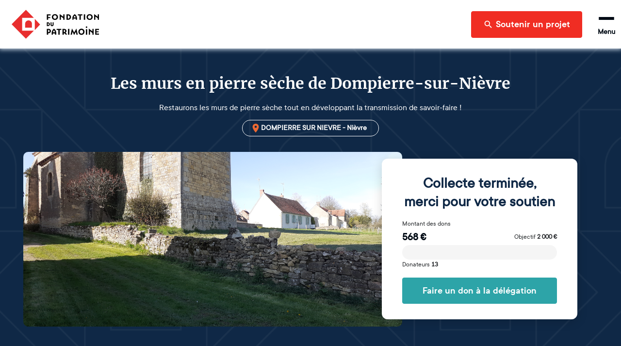

--- FILE ---
content_type: text/html; charset=utf-8
request_url: https://www.fondation-patrimoine.org/les-projets/murs-a-dompierre-sur-nievre/86440
body_size: 48507
content:
<!DOCTYPE html><html lang="fr"><head><meta name="viewport" content="width=device-width"/><title>Murs de Dompierre-sur-Nièvre | Fondation du patrimoine</title><meta name="description" content="Restaurons les murs de pierre sèche tout en développant la transmission de savoir-faire !"/><meta charSet="UTF-8"/><meta name="twitter:card" content="summary_large_image"/><meta name="twitter:title" content="Les murs en pierre sèche de Dompierre-sur-Nièvre"/><meta name="twitter:description" content="Restaurons les murs de pierre sèche tout en développant la transmission de savoir-faire !"/><meta name="twitter:image" content="https://strapi-upload.cdn.fondation-patrimoine.org/20230405_174153_da233e1078.jpg"/><meta name="twitter:site" content="@fond_patrimoine"/><meta property="og:title" content="Les murs en pierre sèche de Dompierre-sur-Nièvre"/><meta property="og:description" content="Restaurons les murs de pierre sèche tout en développant la transmission de savoir-faire !"/><meta property="og:type" content="website"/><meta property="og:url" content="https://www.fondation-patrimoine.org/les-projets/murs-a-dompierre-sur-nievre/86440"/><meta property="og:image" content="https://strapi-upload.cdn.fondation-patrimoine.org/20230405_174153_da233e1078.jpg"/><meta property="og:image:width" content="3024"/><meta property="og:image:height" content="1392"/><meta property="og:site_name" content="Fondation du patrimoine"/><meta name="next-head-count" content="17"/><link rel="apple-touch-icon" sizes="120x120" href="/favicons/apple-touch-icon.png"/><link rel="icon" type="image/png" sizes="32x32" href="/favicons/favicon-32x32.png"/><link rel="icon" type="image/png" sizes="16x16" href="/favicons/favicon-16x16.png"/><link rel="manifest" href="/favicons/site.webmanifest"/><meta name="msapplication-config" content="/favicons/browserconfig.xml"/><link rel="icon" href="/favicon.ico"/><link rel="mask-icon" href="/favicons/safari-pinned-tab.svg" color="#5bbad5"/><meta name="msapplication-TileColor" content="#b91d47"/><meta name="theme-color" content="#ffffff"/><link rel="preload" as="font" href="/fonts/ttcommons/TTCommons-DemiBold/font.woff2" type="font/woff2" crossorigin="anonymous"/><link rel="preload" as="font" href="/fonts/ttcommons/TTCommons-Regular/font.woff2" type="font/woff2" crossorigin="anonymous"/><link rel="preload" as="font" href="/fonts/merriweather/Merriweather-Bold.ttf" type="font/woff2" crossorigin="anonymous"/><link rel="preload" href="/_next/static/css/e986a01595278f9b.css" as="style"/><link rel="stylesheet" href="/_next/static/css/e986a01595278f9b.css" data-n-g=""/><noscript data-n-css=""></noscript><script defer="" nomodule="" src="/_next/static/chunks/polyfills-42372ed130431b0a.js"></script><script defer="" src="/_next/static/chunks/2481.42d292ede2a328a1.js"></script><script defer="" src="/_next/static/chunks/8461.703ffed8f795a2c1.js"></script><script defer="" src="/_next/static/chunks/4663.872d33e287384f34.js"></script><script src="/_next/static/chunks/webpack-8f9ac9ccbd3b2f99.js" defer=""></script><script src="/_next/static/chunks/framework-aa1289bf53dcad16.js" defer=""></script><script src="/_next/static/chunks/main-f2663e15b4a7d8f0.js" defer=""></script><script src="/_next/static/chunks/pages/_app-06306caf8f93edb3.js" defer=""></script><script src="/_next/static/chunks/6310-585dc701bd719661.js" defer=""></script><script src="/_next/static/chunks/6812-d11c8e6d8f90231d.js" defer=""></script><script src="/_next/static/chunks/5248-c38012f3b298dab5.js" defer=""></script><script src="/_next/static/chunks/4310-fd5388a338ffbb32.js" defer=""></script><script src="/_next/static/chunks/8169-426017c91078f910.js" defer=""></script><script src="/_next/static/chunks/4618-06564a08c0796fb6.js" defer=""></script><script src="/_next/static/chunks/5773-2d064a6f66deda5f.js" defer=""></script><script src="/_next/static/chunks/7209-07f44e4431e32064.js" defer=""></script><script src="/_next/static/chunks/3063-bafdb9a6a447d1db.js" defer=""></script><script src="/_next/static/chunks/7538-803c5cb13b42173f.js" defer=""></script><script src="/_next/static/chunks/2137-5d85cf16c1a97149.js" defer=""></script><script src="/_next/static/chunks/78-705ce59c4bf664b0.js" defer=""></script><script src="/_next/static/chunks/4514-c5745c168eb2720d.js" defer=""></script><script src="/_next/static/chunks/529-d9e44cf2a0c6cbda.js" defer=""></script><script src="/_next/static/chunks/4240-13dff8bbf6380e3c.js" defer=""></script><script src="/_next/static/chunks/8708-4c9654600a3e8921.js" defer=""></script><script src="/_next/static/chunks/6350-a11eb348134685a7.js" defer=""></script><script src="/_next/static/chunks/1467-903d5f1bf22d2533.js" defer=""></script><script src="/_next/static/chunks/7118-d362f0ecd81e76d5.js" defer=""></script><script src="/_next/static/chunks/914-a376fb766985f03b.js" defer=""></script><script src="/_next/static/chunks/4902-b183b98afed4c100.js" defer=""></script><script src="/_next/static/chunks/5145-4332377f3b45cc22.js" defer=""></script><script src="/_next/static/chunks/pages/les-projets/%5Bslug%5D/%5Bcode%5D-65e66628ca77ff55.js" defer=""></script><script src="/_next/static/i-DPfo_ydfowHPiLaHHKP/_buildManifest.js" defer=""></script><script src="/_next/static/i-DPfo_ydfowHPiLaHHKP/_ssgManifest.js" defer=""></script></head><body><div id="__next"><style data-emotion="css-global 15ha2qo">html{-webkit-font-smoothing:antialiased;-moz-osx-font-smoothing:grayscale;box-sizing:border-box;-webkit-text-size-adjust:100%;}*,*::before,*::after{box-sizing:inherit;}strong,b{font-weight:700;}body{margin:0;color:#010B15;font-family:'TTCommons-Regular','Helvetica Neue',Helvetica,Arial,sans-serif;font-size:1rem;font-weight:400;line-height:1.5;background-color:#fff;}@media print{body{background-color:#fff;}}body::backdrop{background-color:#fff;}.Mui-disabled{color:#474747!important;opacity:1;-webkit-text-fill-color:#474747!important;}*,*::before,*::after{box-sizing:border-box;}</style><style data-emotion="css 1hqxhxb">.css-1hqxhxb{position:fixed;top:0;left:0;right:0;height:3px;z-index:9999;pointer-events:none;}</style><div class="css-1hqxhxb ewtkd870"><style data-emotion="css 1vk7f5u">.css-1vk7f5u{height:100%;background-color:#e82e2e;width:0%;-webkit-transition:width 200ms ease-out,opacity 200ms ease-out;transition:width 200ms ease-out,opacity 200ms ease-out;box-shadow:0 0 10px #e82e2e,0 0 5px #e82e2e;opacity:0;}.css-1vk7f5u::after{content:"";position:absolute;right:0;top:0;bottom:0;width:100px;background:linear-gradient(to right, transparent, rgba(232, 46, 46, 0.4));box-shadow:0 0 10px #e82e2e;}</style><div class="css-1vk7f5u ewtkd871"></div></div><style data-emotion="css vzjk5">.css-vzjk5{background-color:#f5f5f5;width:100%;position:relative;}</style><style data-emotion="css st4h3f">.css-st4h3f{display:-webkit-box;display:-webkit-flex;display:-ms-flexbox;display:flex;-webkit-flex-direction:column;-ms-flex-direction:column;flex-direction:column;background-color:#f5f5f5;width:100%;position:relative;}</style><div class="MuiStack-root e13vyp9o0 css-st4h3f"><style data-emotion="css tl563l">.css-tl563l{box-shadow:0px 0 9px 2px #ccd9e7;position:-webkit-sticky;position:sticky;width:100%;z-index:1100;top:-66px;-webkit-transform:translateY(0);-moz-transform:translateY(0);-ms-transform:translateY(0);transform:translateY(0);}@media (min-width:600px){.css-tl563l{top:-96px;}}</style><div class="css-tl563l e1ougyzz0"><style data-emotion="css 16b7lm0">.css-16b7lm0{width:100%;margin:auto;display:-webkit-box;display:-webkit-flex;display:-ms-flexbox;display:flex;-webkit-align-items:center;-webkit-box-align:center;-ms-flex-align:center;align-items:center;grid-auto-flow:column;height:70px;padding:0px 24px;line-height:1;z-index:100;background-color:#ffffff;}@media (min-width:600px){.css-16b7lm0{height:100px;}}</style><header class="css-16b7lm0 e1ougyzz1"><style data-emotion="css 1slj345">.css-1slj345{cursor:pointer;display:-webkit-box;display:-webkit-flex;display:-ms-flexbox;display:flex;-webkit-align-self:stretch;-ms-flex-item-align:stretch;align-self:stretch;margin-right:auto;width:50px;padding:10px 0;background-image:url("/logo-sm.svg");-webkit-background-size:contain;background-size:contain;-webkit-background-position:center;background-position:center;background-repeat:no-repeat;background-origin:content-box;}@media (min-width:600px){.css-1slj345{width:180px;background-image:url("/logo-md.svg");}}@media (min-width:1408px){.css-1slj345{background-image:url("/logo.svg");}}</style><style data-emotion="css 78e5nf">.css-78e5nf{outline:none;cursor:pointer;color:inherit;-webkit-text-decoration:none;text-decoration:none;cursor:pointer;display:-webkit-box;display:-webkit-flex;display:-ms-flexbox;display:flex;-webkit-align-self:stretch;-ms-flex-item-align:stretch;align-self:stretch;margin-right:auto;width:50px;padding:10px 0;background-image:url("/logo-sm.svg");-webkit-background-size:contain;background-size:contain;-webkit-background-position:center;background-position:center;background-repeat:no-repeat;background-origin:content-box;}@media (min-width:600px){.css-78e5nf{width:180px;background-image:url("/logo-md.svg");}}@media (min-width:1408px){.css-78e5nf{background-image:url("/logo.svg");}}</style><style data-emotion="css 1it4qz7">.css-1it4qz7{-webkit-text-decoration:none;text-decoration:none;outline:none;cursor:pointer;color:inherit;-webkit-text-decoration:none;text-decoration:none;cursor:pointer;display:-webkit-box;display:-webkit-flex;display:-ms-flexbox;display:flex;-webkit-align-self:stretch;-ms-flex-item-align:stretch;align-self:stretch;margin-right:auto;width:50px;padding:10px 0;background-image:url("/logo-sm.svg");-webkit-background-size:contain;background-size:contain;-webkit-background-position:center;background-position:center;background-repeat:no-repeat;background-origin:content-box;}@media (min-width:600px){.css-1it4qz7{width:180px;background-image:url("/logo-md.svg");}}@media (min-width:1408px){.css-1it4qz7{background-image:url("/logo.svg");}}</style><style data-emotion="css wfzlaa">.css-wfzlaa{margin:0;font:inherit;line-height:inherit;letter-spacing:inherit;color:#F02D23;-webkit-text-decoration:none;text-decoration:none;outline:none;cursor:pointer;color:inherit;-webkit-text-decoration:none;text-decoration:none;cursor:pointer;display:-webkit-box;display:-webkit-flex;display:-ms-flexbox;display:flex;-webkit-align-self:stretch;-ms-flex-item-align:stretch;align-self:stretch;margin-right:auto;width:50px;padding:10px 0;background-image:url("/logo-sm.svg");-webkit-background-size:contain;background-size:contain;-webkit-background-position:center;background-position:center;background-repeat:no-repeat;background-origin:content-box;}@media (min-width:600px){.css-wfzlaa{width:180px;background-image:url("/logo-md.svg");}}@media (min-width:1408px){.css-wfzlaa{background-image:url("/logo.svg");}}</style><a class="MuiTypography-root MuiTypography-inherit MuiLink-root MuiLink-underlineNone e1ougyzz2 e1f886st0 css-wfzlaa" data-testid="home-header-logo" href="/"></a><style data-emotion="css l1wzkm">.css-l1wzkm{display:none;-webkit-align-items:center;-webkit-box-align:center;-ms-flex-align:center;align-items:center;height:100%;}@media (min-width:1408px){.css-l1wzkm{display:-webkit-box;display:-webkit-flex;display:-ms-flexbox;display:flex;}}</style><div class="css-l1wzkm e1ougyzz5"><style data-emotion="css 1kb1ww1">.css-1kb1ww1{position:relative;display:-webkit-box;display:-webkit-flex;display:-ms-flexbox;display:flex;gap:32px;height:100%;padding:0;margin:0;margin-right:24px;list-style:none;}</style><nav class="css-1kb1ww1 e122q6ky0"><style data-emotion="css 18woc08">.css-18woc08{display:-webkit-box;display:-webkit-flex;display:-ms-flexbox;display:flex;position:relative;-webkit-transition:all 0.2s,color 0.1s;transition:all 0.2s,color 0.1s;cursor:pointer;}.css-18woc08 a{-webkit-transition:inherit;transition:inherit;}.css-18woc08:after{content:"";position:absolute;bottom:0;left:0;right:0;height:6px;background-color:#F02D23;-webkit-transition:inherit;transition:inherit;pointer-events:none;-webkit-transform:scaleX(0);-moz-transform:scaleX(0);-ms-transform:scaleX(0);transform:scaleX(0);}.css-18woc08:hover{color:#F02D23;}.css-18woc08:hover:after{-webkit-transform:scaleX(1);-moz-transform:scaleX(1);-ms-transform:scaleX(1);transform:scaleX(1);}</style><div class="css-18woc08 e16p43iq0"><style data-emotion="css vp8i20">.css-vp8i20{cursor:default;display:-webkit-box;display:-webkit-flex;display:-ms-flexbox;display:flex;-webkit-flex-direction:column;-ms-flex-direction:column;flex-direction:column;-webkit-box-pack:center;-ms-flex-pack:center;-webkit-justify-content:center;justify-content:center;font-size:20px;font-weight:bold;}</style><div class="css-vp8i20 e16p43iq1">Découvrir la Fondation</div><style data-emotion="css pc6y30">.css-pc6y30{position:absolute;top:100%;width:320px;}</style><div class="css-pc6y30 e16p43iq2"><style data-emotion="css abqyn">.css-abqyn{height:0;overflow:hidden;-webkit-transition:height 300ms cubic-bezier(0.4, 0, 0.2, 1) 0ms;transition:height 300ms cubic-bezier(0.4, 0, 0.2, 1) 0ms;visibility:hidden;}</style><div class="MuiCollapse-root MuiCollapse-vertical MuiCollapse-hidden css-abqyn" style="min-height:0px"><style data-emotion="css 15830to">.css-15830to{display:-webkit-box;display:-webkit-flex;display:-ms-flexbox;display:flex;width:100%;}</style><div class="MuiCollapse-wrapper MuiCollapse-vertical css-15830to"><style data-emotion="css 9vd5ud">.css-9vd5ud{width:100%;}</style><div class="MuiCollapse-wrapperInner MuiCollapse-vertical css-9vd5ud"><style data-emotion="css tzul5d">.css-tzul5d{position:relative;z-index:10;overflow:hidden;display:-webkit-box;display:-webkit-flex;display:-ms-flexbox;display:flex;-webkit-flex-direction:column;-ms-flex-direction:column;flex-direction:column;padding-left:0;margin-bottom:0;background-color:white;border-bottom:none;border-radius:0 0 4px 4px;box-shadow:0 2px 4px 0 rgba(0,0,0,0.23);}</style><div class="css-tzul5d ecuzakb0"><div><style data-emotion="css 7tkt3c">.css-7tkt3c{display:-webkit-box;display:-webkit-flex;display:-ms-flexbox;display:flex;-webkit-flex-direction:row;-ms-flex-direction:row;flex-direction:row;-webkit-align-items:center;-webkit-box-align:center;-ms-flex-align:center;align-items:center;padding:16px;height:60px;border-bottom:1px solid rgba(0,0,0,0.09);}</style><style data-emotion="css 5mo8e0">.css-5mo8e0{display:-webkit-box;display:-webkit-flex;display:-ms-flexbox;display:flex;-webkit-flex-direction:row;-ms-flex-direction:row;flex-direction:row;-webkit-align-items:center;-webkit-box-align:center;-ms-flex-align:center;align-items:center;padding:16px;height:60px;border-bottom:1px solid rgba(0,0,0,0.09);}</style><div class="eudbbpi3 MuiBox-root css-5mo8e0"><style data-emotion="css iaisnh">.css-iaisnh{position:relative;cursor:pointer;display:-webkit-box;display:-webkit-flex;display:-ms-flexbox;display:flex;-webkit-align-items:center;-webkit-box-align:center;-ms-flex-align:center;align-items:center;gap:16px;height:100%;font-size:18px;font-weight:bold;background-color:#ffffff;color:#010B15;margin-right:0;-webkit-transition:color 0s;transition:color 0s;}.css-iaisnh:hover{color:#F02D23;}</style><style data-emotion="css n89cqn">.css-n89cqn{outline:none;cursor:pointer;color:inherit;-webkit-text-decoration:none;text-decoration:none;position:relative;cursor:pointer;display:-webkit-box;display:-webkit-flex;display:-ms-flexbox;display:flex;-webkit-align-items:center;-webkit-box-align:center;-ms-flex-align:center;align-items:center;gap:16px;height:100%;font-size:18px;font-weight:bold;background-color:#ffffff;color:#010B15;margin-right:0;-webkit-transition:color 0s;transition:color 0s;}.css-n89cqn:hover{color:#F02D23;}</style><style data-emotion="css 1y1ml5n">.css-1y1ml5n{-webkit-text-decoration:none;text-decoration:none;outline:none;cursor:pointer;color:inherit;-webkit-text-decoration:none;text-decoration:none;position:relative;cursor:pointer;display:-webkit-box;display:-webkit-flex;display:-ms-flexbox;display:flex;-webkit-align-items:center;-webkit-box-align:center;-ms-flex-align:center;align-items:center;gap:16px;height:100%;font-size:18px;font-weight:bold;background-color:#ffffff;color:#010B15;margin-right:0;-webkit-transition:color 0s;transition:color 0s;}.css-1y1ml5n:hover{color:#F02D23;}</style><style data-emotion="css 1ukegjk">.css-1ukegjk{margin:0;font:inherit;line-height:inherit;letter-spacing:inherit;color:#F02D23;-webkit-text-decoration:none;text-decoration:none;outline:none;cursor:pointer;color:inherit;-webkit-text-decoration:none;text-decoration:none;position:relative;cursor:pointer;display:-webkit-box;display:-webkit-flex;display:-ms-flexbox;display:flex;-webkit-align-items:center;-webkit-box-align:center;-ms-flex-align:center;align-items:center;gap:16px;height:100%;font-size:18px;font-weight:bold;background-color:#ffffff;color:#010B15;margin-right:0;-webkit-transition:color 0s;transition:color 0s;}.css-1ukegjk:hover{color:#F02D23;}</style><a class="MuiTypography-root MuiTypography-inherit MuiLink-root MuiLink-underlineNone eudbbpi0 e1f886st0 css-1ukegjk" href="/c/fondation-du-patrimoine/qui-sommes-nous/1653"><style data-emotion="css viamqk">.css-viamqk{color:#F02D23;}</style><div class="css-viamqk eudbbpi1"><style data-emotion="css q7mezt">.css-q7mezt{-webkit-user-select:none;-moz-user-select:none;-ms-user-select:none;user-select:none;width:1em;height:1em;display:inline-block;-webkit-flex-shrink:0;-ms-flex-negative:0;flex-shrink:0;-webkit-transition:fill 200ms cubic-bezier(0.4, 0, 0.2, 1) 0ms;transition:fill 200ms cubic-bezier(0.4, 0, 0.2, 1) 0ms;fill:currentColor;font-size:1.5rem;}</style><svg xmlns="http://www.w3.org/2000/svg" viewBox="0 0 512 512" class="MuiSvgIcon-root MuiSvgIcon-fontSizeMedium css-q7mezt" focusable="false" aria-hidden="true"><path d="M464 256a208 208 0 1 0-416 0 208 208 0 1 0 416 0M0 256a256 256 0 1 1 512 0 256 256 0 1 1-512 0m169.8-90.7c7.9-22.3 29.1-37.3 52.8-37.3h58.3c34.9 0 63.1 28.3 63.1 63.1 0 22.6-12.1 43.5-31.7 54.8L280 264.4c-.2 13-10.9 23.6-24 23.6-13.3 0-24-10.7-24-24v-13.5c0-8.6 4.6-16.5 12.1-20.8l44.3-25.4c4.7-2.7 7.6-7.7 7.6-13.1 0-8.4-6.8-15.1-15.1-15.1h-58.3c-3.4 0-6.4 2.1-7.5 5.3l-.4 1.2c-4.4 12.5-18.2 19-30.6 14.6s-19-18.2-14.6-30.6l.4-1.2zM224 352a32 32 0 1 1 64 0 32 32 0 1 1-64 0"></path></svg></div>Qui sommes-nous ?</a><style data-emotion="css 1wi6x91">.css-1wi6x91{-webkit-user-select:none;-moz-user-select:none;-ms-user-select:none;user-select:none;width:1em;height:1em;display:inline-block;-webkit-flex-shrink:0;-ms-flex-negative:0;flex-shrink:0;-webkit-transition:fill 200ms cubic-bezier(0.4, 0, 0.2, 1) 0ms;transition:fill 200ms cubic-bezier(0.4, 0, 0.2, 1) 0ms;fill:currentColor;font-size:1.5rem;color:#010B15;margin-left:auto;-webkit-transform:rotateX(0);-moz-transform:rotateX(0);-ms-transform:rotateX(0);transform:rotateX(0);-webkit-transition:-webkit-transform 0.2s;transition:transform 0.2s;}.css-1wi6x91:hover{color:#F02D23;}</style><svg class="MuiSvgIcon-root MuiSvgIcon-fontSizeMedium css-1wi6x91" focusable="false" aria-hidden="true" viewBox="0 0 24 24"><path d="M7.41 8.59 12 13.17l4.59-4.58L18 10l-6 6-6-6z"></path></svg></div><div class="MuiCollapse-root MuiCollapse-vertical MuiCollapse-hidden css-abqyn" style="min-height:0px"><div class="MuiCollapse-wrapper MuiCollapse-vertical css-15830to"><div class="MuiCollapse-wrapperInner MuiCollapse-vertical css-9vd5ud"><div><style data-emotion="css 1c06be7">.css-1c06be7{display:-webkit-box;display:-webkit-flex;display:-ms-flexbox;display:flex;-webkit-flex-direction:row;-ms-flex-direction:row;flex-direction:row;-webkit-align-items:center;-webkit-box-align:center;-ms-flex-align:center;align-items:center;padding:16px;height:60px;border-bottom:1px solid rgba(0,0,0,0.09);}.css-1c06be7.css-1c06be7{padding-left:56px;}</style><div class="eudbbpi3 MuiBox-root css-1c06be7"><style data-emotion="css 15gshfy">.css-15gshfy{position:relative;cursor:pointer;display:-webkit-box;display:-webkit-flex;display:-ms-flexbox;display:flex;-webkit-align-items:center;-webkit-box-align:center;-ms-flex-align:center;align-items:center;gap:16px;height:100%;font-size:14px;font-weight:normal;background-color:#ffffff;color:#010B15;margin-right:0;-webkit-transition:color 0s;transition:color 0s;}.css-15gshfy:hover{color:#F02D23;}</style><style data-emotion="css 14jdym2">.css-14jdym2{outline:none;cursor:pointer;color:inherit;-webkit-text-decoration:none;text-decoration:none;position:relative;cursor:pointer;display:-webkit-box;display:-webkit-flex;display:-ms-flexbox;display:flex;-webkit-align-items:center;-webkit-box-align:center;-ms-flex-align:center;align-items:center;gap:16px;height:100%;font-size:14px;font-weight:normal;background-color:#ffffff;color:#010B15;margin-right:0;-webkit-transition:color 0s;transition:color 0s;}.css-14jdym2:hover{color:#F02D23;}</style><style data-emotion="css 19u215l">.css-19u215l{-webkit-text-decoration:none;text-decoration:none;outline:none;cursor:pointer;color:inherit;-webkit-text-decoration:none;text-decoration:none;position:relative;cursor:pointer;display:-webkit-box;display:-webkit-flex;display:-ms-flexbox;display:flex;-webkit-align-items:center;-webkit-box-align:center;-ms-flex-align:center;align-items:center;gap:16px;height:100%;font-size:14px;font-weight:normal;background-color:#ffffff;color:#010B15;margin-right:0;-webkit-transition:color 0s;transition:color 0s;}.css-19u215l:hover{color:#F02D23;}</style><style data-emotion="css 1cywm9o">.css-1cywm9o{margin:0;font:inherit;line-height:inherit;letter-spacing:inherit;color:#F02D23;-webkit-text-decoration:none;text-decoration:none;outline:none;cursor:pointer;color:inherit;-webkit-text-decoration:none;text-decoration:none;position:relative;cursor:pointer;display:-webkit-box;display:-webkit-flex;display:-ms-flexbox;display:flex;-webkit-align-items:center;-webkit-box-align:center;-ms-flex-align:center;align-items:center;gap:16px;height:100%;font-size:14px;font-weight:normal;background-color:#ffffff;color:#010B15;margin-right:0;-webkit-transition:color 0s;transition:color 0s;}.css-1cywm9o:hover{color:#F02D23;}</style><a class="MuiTypography-root MuiTypography-inherit MuiLink-root MuiLink-underlineNone eudbbpi0 e1f886st0 css-1cywm9o" href="/c/decouvrir-la-fondation/qui-sommes-nous/notre-histoire/727">Notre histoire</a></div></div><div><div class="eudbbpi3 MuiBox-root css-1c06be7"><a class="MuiTypography-root MuiTypography-inherit MuiLink-root MuiLink-underlineNone eudbbpi0 e1f886st0 css-1cywm9o" href="/fondation-du-patrimoine/qui-sommes-nous/notre-cause">Notre cause</a></div></div><div><div class="eudbbpi3 MuiBox-root css-1c06be7"><a class="MuiTypography-root MuiTypography-inherit MuiLink-root MuiLink-underlineNone eudbbpi0 e1f886st0 css-1cywm9o" href="/c/decouvrir-la-fondation/qui-sommes-nous/nos-resultats/595">Nos résultats</a></div></div><div><div class="eudbbpi3 MuiBox-root css-1c06be7"><a class="MuiTypography-root MuiTypography-inherit MuiLink-root MuiLink-underlineNone eudbbpi0 e1f886st0 css-1cywm9o" href="/c/decouvrir-la-fondation/qui-sommes-nous/our-activity-in-a-nutshell/1024">Our activity</a></div></div></div></div></div></div><div><div class="eudbbpi3 MuiBox-root css-5mo8e0"><a class="MuiTypography-root MuiTypography-inherit MuiLink-root MuiLink-underlineNone eudbbpi0 e1f886st0 css-1ukegjk" href="/fondation-du-patrimoine/notre-organisation"><div class="css-viamqk eudbbpi1"><svg xmlns="http://www.w3.org/2000/svg" viewBox="0 0 384 512" class="MuiSvgIcon-root MuiSvgIcon-fontSizeMedium css-q7mezt" focusable="false" aria-hidden="true"><path d="M64 48c-8.8 0-16 7.2-16 16v384c0 8.8 7.2 16 16 16h80v-64c0-26.5 21.5-48 48-48s48 21.5 48 48v64h80c8.8 0 16-7.2 16-16V64c0-8.8-7.2-16-16-16zM0 64C0 28.7 28.7 0 64 0h256c35.3 0 64 28.7 64 64v384c0 35.3-28.7 64-64 64H64c-35.3 0-64-28.7-64-64zm88 40c0-8.8 7.2-16 16-16h48c8.8 0 16 7.2 16 16v48c0 8.8-7.2 16-16 16h-48c-8.8 0-16-7.2-16-16zm144-16h48c8.8 0 16 7.2 16 16v48c0 8.8-7.2 16-16 16h-48c-8.8 0-16-7.2-16-16v-48c0-8.8 7.2-16 16-16M88 232c0-8.8 7.2-16 16-16h48c8.8 0 16 7.2 16 16v48c0 8.8-7.2 16-16 16h-48c-8.8 0-16-7.2-16-16zm144-16h48c8.8 0 16 7.2 16 16v48c0 8.8-7.2 16-16 16h-48c-8.8 0-16-7.2-16-16v-48c0-8.8 7.2-16 16-16"></path></svg></div>Notre organisation</a></div></div><div><div class="eudbbpi3 MuiBox-root css-5mo8e0"><a class="MuiTypography-root MuiTypography-inherit MuiLink-root MuiLink-underlineNone eudbbpi0 e1f886st0 css-1ukegjk" href="/c/decouvrir-la-fondation/partenaires-et-mecenes/1189"><div class="css-viamqk eudbbpi1"><svg xmlns="http://www.w3.org/2000/svg" viewBox="0 0 640 512" class="MuiSvgIcon-root MuiSvgIcon-fontSizeMedium css-q7mezt" focusable="false" aria-hidden="true"><path d="m272.2 64.6-51.1 51.1c-15.3 4.2-29.5 11.9-41.5 22.5L153 161.9c-10.2 9.1-23.5 14.1-37.2 14.1H96v128c20.4.6 39.8 8.9 54.3 23.4l35.6 35.6 7 7 27 27c6.2 6.2 16.4 6.2 22.6 0 1.7-1.7 3-3.7 3.7-5.8 2.8-7.7 9.3-13.5 17.3-15.3s16.4.6 22.2 6.5l10.8 10.6c11.6 11.6 30.4 11.6 41.9 0 5.4-5.4 8.3-12.3 8.6-19.4.4-8.8 5.6-16.6 13.6-20.4s17.3-3 24.4 2.1c9.4 6.7 22.5 5.8 30.9-2.6 9.4-9.4 9.4-24.6 0-33.9L340.1 243l-35.8 33c-27.3 25.2-69.2 25.6-97 .9-31.7-28.2-32.4-77.4-1.6-106.5l70.1-66.2C303.2 78.4 339.4 64 377.1 64c36.1 0 71 13.3 97.9 37.2l30.1 26.8H624c8.8 0 16 7.2 16 16v208c0 17.7-14.3 32-32 32h-32c-11.8 0-22.2-6.4-27.7-16h-84.9c-3.4 6.7-7.9 13.1-13.5 18.7-17.1 17.1-40.8 23.8-63 20.1-3.6 7.3-8.5 14.1-14.6 20.2-27.3 27.3-70 30-100.4 8.1-25.1 20.8-62.5 19.5-86-4.1L159 404l-7-7-35.6-35.6c-5.5-5.5-12.7-8.7-20.4-9.3 0 17.6-14.4 31.9-32 31.9H32c-17.7 0-32-14.3-32-32V144c0-8.8 7.2-16 16-16h99.8c2 0 3.9-.7 5.3-2l26.5-23.6C175.5 77.7 211.4 64 248.7 64H259c4.4 0 8.9.2 13.2.6M544 320V176h-48c-5.9 0-11.6-2.2-15.9-6.1l-36.9-32.8C425 120.9 401.5 112 377.1 112c-25.4 0-49.8 9.7-68.3 27.1l-70.1 66.2c-10.3 9.8-10.1 26.3.5 35.7 9.3 8.3 23.4 8.1 32.5-.3l71.9-66.4c9.7-9 24.9-8.4 33.9 1.4s8.4 24.9-1.4 33.9l-.8.8 74.4 74.4c10 10 16.5 22.3 19.4 35.1H544zM64 336a16 16 0 1 0-32 0 16 16 0 1 0 32 0m528 16a16 16 0 1 0 0-32 16 16 0 1 0 0 32"></path></svg></div>Nos partenaires et mécènes</a></div></div><div><div class="eudbbpi3 MuiBox-root css-5mo8e0"><a class="MuiTypography-root MuiTypography-inherit MuiLink-root MuiLink-underlineNone eudbbpi0 e1f886st0 css-1ukegjk" href="/c/nos-actualites/364"><div class="css-viamqk eudbbpi1"><svg xmlns="http://www.w3.org/2000/svg" viewBox="0 0 512 512" class="MuiSvgIcon-root MuiSvgIcon-fontSizeMedium css-q7mezt" focusable="false" aria-hidden="true"><path d="M168 80c-13.3 0-24 10.7-24 24v304c0 8.4-1.4 16.5-4.1 24H440c13.3 0 24-10.7 24-24V104c0-13.3-10.7-24-24-24zM72 480c-39.8 0-72-32.2-72-72V112c0-13.3 10.7-24 24-24s24 10.7 24 24v296c0 13.3 10.7 24 24 24s24-10.7 24-24V104c0-39.8 32.2-72 72-72h272c39.8 0 72 32.2 72 72v304c0 39.8-32.2 72-72 72zm104-344c0-13.3 10.7-24 24-24h96c13.3 0 24 10.7 24 24v80c0 13.3-10.7 24-24 24h-96c-13.3 0-24-10.7-24-24zm200-24h32c13.3 0 24 10.7 24 24s-10.7 24-24 24h-32c-13.3 0-24-10.7-24-24s10.7-24 24-24m0 80h32c13.3 0 24 10.7 24 24s-10.7 24-24 24h-32c-13.3 0-24-10.7-24-24s10.7-24 24-24m-176 80h208c13.3 0 24 10.7 24 24s-10.7 24-24 24H200c-13.3 0-24-10.7-24-24s10.7-24 24-24m0 80h208c13.3 0 24 10.7 24 24s-10.7 24-24 24H200c-13.3 0-24-10.7-24-24s10.7-24 24-24"></path></svg></div>Nos actualités</a></div></div></div></div></div></div></div></div><div class="css-18woc08 e16p43iq0"><div class="css-vp8i20 e16p43iq1">Soumettre un projet</div><div class="css-pc6y30 e16p43iq2"><div class="MuiCollapse-root MuiCollapse-vertical MuiCollapse-hidden css-abqyn" style="min-height:0px"><div class="MuiCollapse-wrapper MuiCollapse-vertical css-15830to"><div class="MuiCollapse-wrapperInner MuiCollapse-vertical css-9vd5ud"><div class="css-tzul5d ecuzakb0"><div><div class="eudbbpi3 MuiBox-root css-5mo8e0"><a class="MuiTypography-root MuiTypography-inherit MuiLink-root MuiLink-underlineNone eudbbpi0 e1f886st0 css-1ukegjk" href="/c/soumettre-un-projet/organiser-une-collecte/233"><div class="css-viamqk eudbbpi1"><svg xmlns="http://www.w3.org/2000/svg" viewBox="0 0 512 512" class="MuiSvgIcon-root MuiSvgIcon-fontSizeMedium css-q7mezt" focusable="false" aria-hidden="true"><path d="M480 32c0-12.9-7.8-24.6-19.8-29.6S434.5.2 425.3 9.3L381.7 53c-48 48-113.1 75-181 75H64c-35.3 0-64 28.7-64 64v96c0 35.3 28.7 64 64 64v128c0 17.7 14.3 32 32 32h64c17.7 0 32-14.3 32-32V352h8.7c67.9 0 133 27 181 75l43.6 43.6c9.2 9.2 22.9 11.9 34.9 6.9s19.8-16.6 19.8-29.6V300.4c18.6-8.8 32-32.5 32-60.4s-13.4-51.6-32-60.4zm-64 76.7v262.6C357.2 317.8 280.5 288 200.7 288H192v-96h8.7c79.8 0 156.5-29.8 215.3-83.3"></path></svg></div>Organiser une collecte de dons</a></div></div><div><div class="eudbbpi3 MuiBox-root css-5mo8e0"><a class="MuiTypography-root MuiTypography-inherit MuiLink-root MuiLink-underlineNone eudbbpi0 e1f886st0 css-1ukegjk" href="/c/soumettre-un-projet/defiscaliser-travaux/232"><div class="css-viamqk eudbbpi1"><svg xmlns="http://www.w3.org/2000/svg" viewBox="0 0 640 512" class="MuiSvgIcon-root MuiSvgIcon-fontSizeMedium css-q7mezt" focusable="false" aria-hidden="true"><path d="M320.7 352c8.1-89.7 83.5-160 175.3-160 8.9 0 17.6.7 26.1 1.9L309.5 7c-6-5-14-7-21-7s-15 1-22 8L10 231.5c-7 7-10 15-10 24 0 18 14 32.1 32 32.1h32v69.7c-.1.9-.1 1.8-.1 2.8V472c0 22.1 17.9 40 40 40h16c1.2 0 2.4-.1 3.6-.2 1.5.1 3 .2 4.5.2h56c22.1 0 40-17.9 40-40v-88c0-17.7 14.3-32 32-32h64.7M640 368a144 144 0 1 0-288 0 144 144 0 1 0 288 0m-76.7-43.3c6.2 6.2 6.2 16.4 0 22.6l-72 72c-6.2 6.2-16.4 6.2-22.6 0l-40-40c-6.2-6.2-6.2-16.4 0-22.6s16.4-6.2 22.6 0l28.7 28.7 60.7-60.7c6.2-6.2 16.4-6.2 22.6 0"></path></svg></div>Défiscaliser vos travaux</a></div></div><div><div class="eudbbpi3 MuiBox-root css-5mo8e0"><a class="MuiTypography-root MuiTypography-inherit MuiLink-root MuiLink-underlineNone eudbbpi0 e1f886st0 css-1ukegjk" href="/c/soumettre-un-projet/obtenir-une-aide-financiere/496"><div class="css-viamqk eudbbpi1"><svg xmlns="http://www.w3.org/2000/svg" viewBox="0 0 384 512" class="MuiSvgIcon-root MuiSvgIcon-fontSizeMedium css-q7mezt" focusable="false" aria-hidden="true"><path d="M64 464c-8.8 0-16-7.2-16-16V64c0-8.8 7.2-16 16-16h160v80c0 17.7 14.3 32 32 32h80v288c0 8.8-7.2 16-16 16zM64 0C28.7 0 0 28.7 0 64v384c0 35.3 28.7 64 64 64h256c35.3 0 64-28.7 64-64V154.5c0-17-6.7-33.3-18.7-45.3l-90.6-90.5C262.7 6.7 246.5 0 229.5 0zm56 256c-13.3 0-24 10.7-24 24s10.7 24 24 24h144c13.3 0 24-10.7 24-24s-10.7-24-24-24zm0 96c-13.3 0-24 10.7-24 24s10.7 24 24 24h144c13.3 0 24-10.7 24-24s-10.7-24-24-24z"></path></svg></div>Obtenir une aide financière</a></div></div></div></div></div></div></div></div><div class="css-18woc08 e16p43iq0"><div class="css-vp8i20 e16p43iq1">S&#x27;engager</div><div class="css-pc6y30 e16p43iq2"><div class="MuiCollapse-root MuiCollapse-vertical MuiCollapse-hidden css-abqyn" style="min-height:0px"><div class="MuiCollapse-wrapper MuiCollapse-vertical css-15830to"><div class="MuiCollapse-wrapperInner MuiCollapse-vertical css-9vd5ud"><div class="css-tzul5d ecuzakb0"><div><div class="eudbbpi3 MuiBox-root css-5mo8e0"><a class="MuiTypography-root MuiTypography-inherit MuiLink-root MuiLink-underlineNone eudbbpi0 e1f886st0 css-1ukegjk" href="/c/s-engager/nous-donner/958"><div class="css-viamqk eudbbpi1"><svg xmlns="http://www.w3.org/2000/svg" viewBox="0 0 576 512" class="MuiSvgIcon-root MuiSvgIcon-fontSizeMedium css-q7mezt" focusable="false" aria-hidden="true"><path d="M148 76.6C148 34.3 182.3 0 224.6 0c20.3 0 39.8 8.1 54.1 22.4l9.3 9.3 9.3-9.3C311.6 8.1 331.1 0 351.4 0 393.7 0 428 34.3 428 76.6c0 20.3-8.1 39.8-22.4 54.1L302.1 234.1c-7.8 7.8-20.5 7.8-28.3 0L170.4 130.7C156.1 116.4 148 96.9 148 76.6m420.2 259.7c13.1 17.8 9.3 42.8-8.5 55.9l-126.6 93.3c-23.4 17.2-51.6 26.5-80.7 26.5H32c-17.7 0-32-14.3-32-32v-64c0-17.7 14.3-32 32-32h36.8l44.9-36c22.7-18.2 50.9-28 80-28H352c17.7 0 32 14.3 32 32s-14.3 32-32 32h-80c-8.8 0-16 7.2-16 16s7.2 16 16 16h120.6l119.7-88.2c17.8-13.1 42.8-9.3 55.9 8.5M193.6 384h-.9z"></path></svg></div>Nous donner</a><svg class="MuiSvgIcon-root MuiSvgIcon-fontSizeMedium css-1wi6x91" focusable="false" aria-hidden="true" viewBox="0 0 24 24"><path d="M7.41 8.59 12 13.17l4.59-4.58L18 10l-6 6-6-6z"></path></svg></div><div class="MuiCollapse-root MuiCollapse-vertical MuiCollapse-hidden css-abqyn" style="min-height:0px"><div class="MuiCollapse-wrapper MuiCollapse-vertical css-15830to"><div class="MuiCollapse-wrapperInner MuiCollapse-vertical css-9vd5ud"><div><div class="eudbbpi3 MuiBox-root css-1c06be7"><a class="MuiTypography-root MuiTypography-inherit MuiLink-root MuiLink-underlineNone eudbbpi0 e1f886st0 css-1cywm9o" href="/c/s-engager/nous-donner/1156">Faire un don</a></div></div><div><div class="eudbbpi3 MuiBox-root css-1c06be7"><a class="MuiTypography-root MuiTypography-inherit MuiLink-root MuiLink-underlineNone eudbbpi0 e1f886st0 css-1cywm9o" href="/c/s-engager/nous-donner/faire-un-legs-ou-une-donation/183">Faire un legs ou une donation</a></div></div><div><div class="eudbbpi3 MuiBox-root css-1c06be7"><a class="MuiTypography-root MuiTypography-inherit MuiLink-root MuiLink-underlineNone eudbbpi0 e1f886st0 css-1cywm9o" href="/c/s-engager/nous-donner/devenir-adherent/1090">Devenir adhérent</a></div></div><div><div class="eudbbpi3 MuiBox-root css-1c06be7"><a class="MuiTypography-root MuiTypography-inherit MuiLink-root MuiLink-underlineNone eudbbpi0 e1f886st0 css-1cywm9o" href="/c/s-engager/nous-donner/devenir-mecene/333">Devenir mécène</a></div></div></div></div></div></div><div><div class="eudbbpi3 MuiBox-root css-5mo8e0"><a class="MuiTypography-root MuiTypography-inherit MuiLink-root MuiLink-underlineNone eudbbpi0 e1f886st0 css-1ukegjk" href="/c/s-engager/nous-rejoindre/298"><div class="css-viamqk eudbbpi1"><svg xmlns="http://www.w3.org/2000/svg" viewBox="0 0 640 512" class="MuiSvgIcon-root MuiSvgIcon-fontSizeMedium css-q7mezt" focusable="false" aria-hidden="true"><path d="M48 48h88c13.3 0 24-10.7 24-24S149.3 0 136 0H32C14.3 0 0 14.3 0 32v104c0 13.3 10.7 24 24 24s24-10.7 24-24zm127.8 176a48 48 0 1 0 0-96 48 48 0 1 0 0 96m-26.5 32c-29.4 0-53.3 23.9-53.3 53.3 0 14.7 11.9 26.7 26.7 26.7h56.1c8-34.1 32.8-61.7 65.2-73.6-7.5-4.1-16.2-6.4-25.3-6.4zm368 80c14.7 0 26.7-11.9 26.7-26.7 0-29.5-23.9-53.3-53.3-53.3h-69.4c-9.2 0-17.8 2.3-25.3 6.4 32.4 11.9 57.2 39.5 65.2 73.6zm-89.4 0c-8.6-24.3-29.9-42.6-55.9-47-3.9-.7-7.9-1-12-1h-80c-4.1 0-8.1.3-12 1-26 4.4-47.3 22.7-55.9 47-2.7 7.5-4.1 15.6-4.1 24 0 13.3 10.7 24 24 24h176c13.3 0 24-10.7 24-24 0-8.4-1.4-16.5-4.1-24M464 224a48 48 0 1 0 0-96 48 48 0 1 0 0 96m-80-32a64 64 0 1 0-128 0 64 64 0 1 0 128 0M504 48h88v88c0 13.3 10.7 24 24 24s24-10.7 24-24V32c0-17.7-14.3-32-32-32H504c-13.3 0-24 10.7-24 24s10.7 24 24 24M48 464v-88c0-13.3-10.7-24-24-24S0 362.7 0 376v104c0 17.7 14.3 32 32 32h104c13.3 0 24-10.7 24-24s-10.7-24-24-24zm456 0c-13.3 0-24 10.7-24 24s10.7 24 24 24h104c17.7 0 32-14.3 32-32V376c0-13.3-10.7-24-24-24s-24 10.7-24 24v88z"></path></svg></div>Nous rejoindre</a></div></div></div></div></div></div></div></div></nav><style data-emotion="css 1u1qoju">.css-1u1qoju{display:none;grid-auto-flow:column;grid-gap:24px;}@media (min-width:600px){.css-1u1qoju{display:grid;}}</style><div class="css-1u1qoju e1ougyzz3"><style data-emotion="css wn71xf">.css-wn71xf{width:-webkit-fit-content;width:-moz-fit-content;width:fit-content;min-width:auto;height:auto;text-transform:none;text-align:center;font-family:'TTCommons-DemiBold','Helvetica Neue',Helvetica,Arial,sans-serif;font-size:1.25rem;line-height:1;white-space:nowrap;padding:16px 24px;border-radius:4px;border:1px solid #2DA4A8;-webkit-transition:all 250ms cubic-bezier(0.4, 0, 0.2, 1) 0ms;transition:all 250ms cubic-bezier(0.4, 0, 0.2, 1) 0ms;}.css-wn71xf:hover{color:#2DA4A8;background-color:#ffffff;border-color:#2DA4A8;}.css-wn71xf:disabled,.css-wn71xf.Mui-disabled{pointer-events:auto;cursor:not-allowed;-webkit-text-fill-color:#ffffff!important;color:#ffffff!important;background-color:#2DA4A8;border-color:#2DA4A8;opacity:0.6;}</style><style data-emotion="css 4lw9rc">.css-4lw9rc{font-family:'TTCommons-Regular','Helvetica Neue',Helvetica,Arial,sans-serif;font-weight:500;font-size:0.875rem;line-height:1.75;text-transform:uppercase;min-width:64px;padding:6px 16px;border:0;border-radius:4px;-webkit-transition:background-color 250ms cubic-bezier(0.4, 0, 0.2, 1) 0ms,box-shadow 250ms cubic-bezier(0.4, 0, 0.2, 1) 0ms,border-color 250ms cubic-bezier(0.4, 0, 0.2, 1) 0ms,color 250ms cubic-bezier(0.4, 0, 0.2, 1) 0ms;transition:background-color 250ms cubic-bezier(0.4, 0, 0.2, 1) 0ms,box-shadow 250ms cubic-bezier(0.4, 0, 0.2, 1) 0ms,border-color 250ms cubic-bezier(0.4, 0, 0.2, 1) 0ms,color 250ms cubic-bezier(0.4, 0, 0.2, 1) 0ms;color:var(--variant-containedColor);background-color:var(--variant-containedBg);box-shadow:0px 3px 1px -2px rgba(0,0,0,0.2),0px 2px 2px 0px rgba(0,0,0,0.14),0px 1px 5px 0px rgba(0,0,0,0.12);--variant-textColor:#2DA4A8;--variant-outlinedColor:#2DA4A8;--variant-outlinedBorder:rgba(45, 164, 168, 0.5);--variant-containedColor:#ffffff;--variant-containedBg:#2DA4A8;box-shadow:none;width:-webkit-fit-content;width:-moz-fit-content;width:fit-content;min-width:auto;height:auto;text-transform:none;text-align:center;font-family:'TTCommons-DemiBold','Helvetica Neue',Helvetica,Arial,sans-serif;font-size:1.25rem;line-height:1;white-space:nowrap;padding:16px 24px;border-radius:4px;border:1px solid #2DA4A8;-webkit-transition:all 250ms cubic-bezier(0.4, 0, 0.2, 1) 0ms;transition:all 250ms cubic-bezier(0.4, 0, 0.2, 1) 0ms;}.css-4lw9rc:hover{-webkit-text-decoration:none;text-decoration:none;}.css-4lw9rc.Mui-disabled{color:rgba(0, 0, 0, 0.26);}.css-4lw9rc:hover{box-shadow:0px 2px 4px -1px rgba(0,0,0,0.2),0px 4px 5px 0px rgba(0,0,0,0.14),0px 1px 10px 0px rgba(0,0,0,0.12);}@media (hover: none){.css-4lw9rc:hover{box-shadow:0px 3px 1px -2px rgba(0,0,0,0.2),0px 2px 2px 0px rgba(0,0,0,0.14),0px 1px 5px 0px rgba(0,0,0,0.12);}}.css-4lw9rc:active{box-shadow:0px 5px 5px -3px rgba(0,0,0,0.2),0px 8px 10px 1px rgba(0,0,0,0.14),0px 3px 14px 2px rgba(0,0,0,0.12);}.css-4lw9rc.Mui-focusVisible{box-shadow:0px 3px 5px -1px rgba(0,0,0,0.2),0px 6px 10px 0px rgba(0,0,0,0.14),0px 1px 18px 0px rgba(0,0,0,0.12);}.css-4lw9rc.Mui-disabled{color:rgba(0, 0, 0, 0.26);box-shadow:none;background-color:rgba(0, 0, 0, 0.12);}@media (hover: hover){.css-4lw9rc:hover{--variant-containedBg:#2A9195;--variant-textBg:rgba(45, 164, 168, 0.04);--variant-outlinedBorder:#2DA4A8;--variant-outlinedBg:rgba(45, 164, 168, 0.04);}}.css-4lw9rc:hover{box-shadow:none;}.css-4lw9rc.Mui-focusVisible{box-shadow:none;}.css-4lw9rc:active{box-shadow:none;}.css-4lw9rc.Mui-disabled{box-shadow:none;}.css-4lw9rc:hover{color:#2DA4A8;background-color:#ffffff;border-color:#2DA4A8;}.css-4lw9rc:disabled,.css-4lw9rc.Mui-disabled{pointer-events:auto;cursor:not-allowed;-webkit-text-fill-color:#ffffff!important;color:#ffffff!important;background-color:#2DA4A8;border-color:#2DA4A8;opacity:0.6;}</style><style data-emotion="css 135w0yz">.css-135w0yz{display:-webkit-inline-box;display:-webkit-inline-flex;display:-ms-inline-flexbox;display:inline-flex;-webkit-align-items:center;-webkit-box-align:center;-ms-flex-align:center;align-items:center;-webkit-box-pack:center;-ms-flex-pack:center;-webkit-justify-content:center;justify-content:center;position:relative;box-sizing:border-box;-webkit-tap-highlight-color:transparent;background-color:transparent;outline:0;border:0;margin:0;border-radius:0;padding:0;cursor:pointer;-webkit-user-select:none;-moz-user-select:none;-ms-user-select:none;user-select:none;vertical-align:middle;-moz-appearance:none;-webkit-appearance:none;-webkit-text-decoration:none;text-decoration:none;color:inherit;font-family:'TTCommons-Regular','Helvetica Neue',Helvetica,Arial,sans-serif;font-weight:500;font-size:0.875rem;line-height:1.75;text-transform:uppercase;min-width:64px;padding:6px 16px;border:0;border-radius:4px;-webkit-transition:background-color 250ms cubic-bezier(0.4, 0, 0.2, 1) 0ms,box-shadow 250ms cubic-bezier(0.4, 0, 0.2, 1) 0ms,border-color 250ms cubic-bezier(0.4, 0, 0.2, 1) 0ms,color 250ms cubic-bezier(0.4, 0, 0.2, 1) 0ms;transition:background-color 250ms cubic-bezier(0.4, 0, 0.2, 1) 0ms,box-shadow 250ms cubic-bezier(0.4, 0, 0.2, 1) 0ms,border-color 250ms cubic-bezier(0.4, 0, 0.2, 1) 0ms,color 250ms cubic-bezier(0.4, 0, 0.2, 1) 0ms;color:var(--variant-containedColor);background-color:var(--variant-containedBg);box-shadow:0px 3px 1px -2px rgba(0,0,0,0.2),0px 2px 2px 0px rgba(0,0,0,0.14),0px 1px 5px 0px rgba(0,0,0,0.12);--variant-textColor:#2DA4A8;--variant-outlinedColor:#2DA4A8;--variant-outlinedBorder:rgba(45, 164, 168, 0.5);--variant-containedColor:#ffffff;--variant-containedBg:#2DA4A8;box-shadow:none;width:-webkit-fit-content;width:-moz-fit-content;width:fit-content;min-width:auto;height:auto;text-transform:none;text-align:center;font-family:'TTCommons-DemiBold','Helvetica Neue',Helvetica,Arial,sans-serif;font-size:1.25rem;line-height:1;white-space:nowrap;padding:16px 24px;border-radius:4px;border:1px solid #2DA4A8;-webkit-transition:all 250ms cubic-bezier(0.4, 0, 0.2, 1) 0ms;transition:all 250ms cubic-bezier(0.4, 0, 0.2, 1) 0ms;}.css-135w0yz::-moz-focus-inner{border-style:none;}.css-135w0yz.Mui-disabled{pointer-events:none;cursor:default;}@media print{.css-135w0yz{-webkit-print-color-adjust:exact;color-adjust:exact;}}.css-135w0yz:hover{-webkit-text-decoration:none;text-decoration:none;}.css-135w0yz.Mui-disabled{color:rgba(0, 0, 0, 0.26);}.css-135w0yz:hover{box-shadow:0px 2px 4px -1px rgba(0,0,0,0.2),0px 4px 5px 0px rgba(0,0,0,0.14),0px 1px 10px 0px rgba(0,0,0,0.12);}@media (hover: none){.css-135w0yz:hover{box-shadow:0px 3px 1px -2px rgba(0,0,0,0.2),0px 2px 2px 0px rgba(0,0,0,0.14),0px 1px 5px 0px rgba(0,0,0,0.12);}}.css-135w0yz:active{box-shadow:0px 5px 5px -3px rgba(0,0,0,0.2),0px 8px 10px 1px rgba(0,0,0,0.14),0px 3px 14px 2px rgba(0,0,0,0.12);}.css-135w0yz.Mui-focusVisible{box-shadow:0px 3px 5px -1px rgba(0,0,0,0.2),0px 6px 10px 0px rgba(0,0,0,0.14),0px 1px 18px 0px rgba(0,0,0,0.12);}.css-135w0yz.Mui-disabled{color:rgba(0, 0, 0, 0.26);box-shadow:none;background-color:rgba(0, 0, 0, 0.12);}@media (hover: hover){.css-135w0yz:hover{--variant-containedBg:#2A9195;--variant-textBg:rgba(45, 164, 168, 0.04);--variant-outlinedBorder:#2DA4A8;--variant-outlinedBg:rgba(45, 164, 168, 0.04);}}.css-135w0yz:hover{box-shadow:none;}.css-135w0yz.Mui-focusVisible{box-shadow:none;}.css-135w0yz:active{box-shadow:none;}.css-135w0yz.Mui-disabled{box-shadow:none;}.css-135w0yz:hover{color:#2DA4A8;background-color:#ffffff;border-color:#2DA4A8;}.css-135w0yz:disabled,.css-135w0yz.Mui-disabled{pointer-events:auto;cursor:not-allowed;-webkit-text-fill-color:#ffffff!important;color:#ffffff!important;background-color:#2DA4A8;border-color:#2DA4A8;opacity:0.6;}</style><a class="MuiButtonBase-root MuiButton-root MuiButton-contained MuiButton-containedInfo MuiButton-sizeMedium MuiButton-containedSizeMedium MuiButton-colorInfo MuiButton-disableElevation MuiButton-root MuiButton-contained MuiButton-containedInfo MuiButton-sizeMedium MuiButton-containedSizeMedium MuiButton-colorInfo MuiButton-disableElevation eh9f8w90 css-135w0yz" tabindex="0" target="_blank" href="https://www.portailpatrimoine.fr"><span class="MuiButton-loadingWrapper" style="display:contents"></span>S&#x27;informer</a><style data-emotion="css 5se5gq">.css-5se5gq{width:-webkit-fit-content;width:-moz-fit-content;width:fit-content;min-width:auto;height:auto;text-transform:none;text-align:center;font-family:'TTCommons-DemiBold','Helvetica Neue',Helvetica,Arial,sans-serif;font-size:1.25rem;line-height:1;white-space:nowrap;padding:16px 24px;border-radius:4px;border:1px solid #F02D23;-webkit-transition:all 250ms cubic-bezier(0.4, 0, 0.2, 1) 0ms;transition:all 250ms cubic-bezier(0.4, 0, 0.2, 1) 0ms;}.css-5se5gq:hover{border-color:#9C0404;}.css-5se5gq:disabled,.css-5se5gq.Mui-disabled{pointer-events:auto;cursor:not-allowed;-webkit-text-fill-color:#ffffff!important;color:#ffffff!important;background-color:#F02D23;border-color:#F02D23;opacity:0.6;}</style><style data-emotion="css 15jkozg">.css-15jkozg{font-family:'TTCommons-Regular','Helvetica Neue',Helvetica,Arial,sans-serif;font-weight:500;font-size:0.875rem;line-height:1.75;text-transform:uppercase;min-width:64px;padding:6px 16px;border:0;border-radius:4px;-webkit-transition:background-color 250ms cubic-bezier(0.4, 0, 0.2, 1) 0ms,box-shadow 250ms cubic-bezier(0.4, 0, 0.2, 1) 0ms,border-color 250ms cubic-bezier(0.4, 0, 0.2, 1) 0ms,color 250ms cubic-bezier(0.4, 0, 0.2, 1) 0ms;transition:background-color 250ms cubic-bezier(0.4, 0, 0.2, 1) 0ms,box-shadow 250ms cubic-bezier(0.4, 0, 0.2, 1) 0ms,border-color 250ms cubic-bezier(0.4, 0, 0.2, 1) 0ms,color 250ms cubic-bezier(0.4, 0, 0.2, 1) 0ms;color:var(--variant-containedColor);background-color:var(--variant-containedBg);box-shadow:0px 3px 1px -2px rgba(0,0,0,0.2),0px 2px 2px 0px rgba(0,0,0,0.14),0px 1px 5px 0px rgba(0,0,0,0.12);--variant-textColor:#F02D23;--variant-outlinedColor:#F02D23;--variant-outlinedBorder:rgba(240, 45, 35, 0.5);--variant-containedColor:#ffffff;--variant-containedBg:#F02D23;box-shadow:none;width:-webkit-fit-content;width:-moz-fit-content;width:fit-content;min-width:auto;height:auto;text-transform:none;text-align:center;font-family:'TTCommons-DemiBold','Helvetica Neue',Helvetica,Arial,sans-serif;font-size:1.25rem;line-height:1;white-space:nowrap;padding:16px 24px;border-radius:4px;border:1px solid #F02D23;-webkit-transition:all 250ms cubic-bezier(0.4, 0, 0.2, 1) 0ms;transition:all 250ms cubic-bezier(0.4, 0, 0.2, 1) 0ms;}.css-15jkozg:hover{-webkit-text-decoration:none;text-decoration:none;}.css-15jkozg.Mui-disabled{color:rgba(0, 0, 0, 0.26);}.css-15jkozg:hover{box-shadow:0px 2px 4px -1px rgba(0,0,0,0.2),0px 4px 5px 0px rgba(0,0,0,0.14),0px 1px 10px 0px rgba(0,0,0,0.12);}@media (hover: none){.css-15jkozg:hover{box-shadow:0px 3px 1px -2px rgba(0,0,0,0.2),0px 2px 2px 0px rgba(0,0,0,0.14),0px 1px 5px 0px rgba(0,0,0,0.12);}}.css-15jkozg:active{box-shadow:0px 5px 5px -3px rgba(0,0,0,0.2),0px 8px 10px 1px rgba(0,0,0,0.14),0px 3px 14px 2px rgba(0,0,0,0.12);}.css-15jkozg.Mui-focusVisible{box-shadow:0px 3px 5px -1px rgba(0,0,0,0.2),0px 6px 10px 0px rgba(0,0,0,0.14),0px 1px 18px 0px rgba(0,0,0,0.12);}.css-15jkozg.Mui-disabled{color:rgba(0, 0, 0, 0.26);box-shadow:none;background-color:rgba(0, 0, 0, 0.12);}@media (hover: hover){.css-15jkozg:hover{--variant-containedBg:#9C0404;--variant-textBg:rgba(240, 45, 35, 0.04);--variant-outlinedBorder:#F02D23;--variant-outlinedBg:rgba(240, 45, 35, 0.04);}}.css-15jkozg:hover{box-shadow:none;}.css-15jkozg.Mui-focusVisible{box-shadow:none;}.css-15jkozg:active{box-shadow:none;}.css-15jkozg.Mui-disabled{box-shadow:none;}.css-15jkozg:hover{border-color:#9C0404;}.css-15jkozg:disabled,.css-15jkozg.Mui-disabled{pointer-events:auto;cursor:not-allowed;-webkit-text-fill-color:#ffffff!important;color:#ffffff!important;background-color:#F02D23;border-color:#F02D23;opacity:0.6;}</style><style data-emotion="css tswtuf">.css-tswtuf{display:-webkit-inline-box;display:-webkit-inline-flex;display:-ms-inline-flexbox;display:inline-flex;-webkit-align-items:center;-webkit-box-align:center;-ms-flex-align:center;align-items:center;-webkit-box-pack:center;-ms-flex-pack:center;-webkit-justify-content:center;justify-content:center;position:relative;box-sizing:border-box;-webkit-tap-highlight-color:transparent;background-color:transparent;outline:0;border:0;margin:0;border-radius:0;padding:0;cursor:pointer;-webkit-user-select:none;-moz-user-select:none;-ms-user-select:none;user-select:none;vertical-align:middle;-moz-appearance:none;-webkit-appearance:none;-webkit-text-decoration:none;text-decoration:none;color:inherit;font-family:'TTCommons-Regular','Helvetica Neue',Helvetica,Arial,sans-serif;font-weight:500;font-size:0.875rem;line-height:1.75;text-transform:uppercase;min-width:64px;padding:6px 16px;border:0;border-radius:4px;-webkit-transition:background-color 250ms cubic-bezier(0.4, 0, 0.2, 1) 0ms,box-shadow 250ms cubic-bezier(0.4, 0, 0.2, 1) 0ms,border-color 250ms cubic-bezier(0.4, 0, 0.2, 1) 0ms,color 250ms cubic-bezier(0.4, 0, 0.2, 1) 0ms;transition:background-color 250ms cubic-bezier(0.4, 0, 0.2, 1) 0ms,box-shadow 250ms cubic-bezier(0.4, 0, 0.2, 1) 0ms,border-color 250ms cubic-bezier(0.4, 0, 0.2, 1) 0ms,color 250ms cubic-bezier(0.4, 0, 0.2, 1) 0ms;color:var(--variant-containedColor);background-color:var(--variant-containedBg);box-shadow:0px 3px 1px -2px rgba(0,0,0,0.2),0px 2px 2px 0px rgba(0,0,0,0.14),0px 1px 5px 0px rgba(0,0,0,0.12);--variant-textColor:#F02D23;--variant-outlinedColor:#F02D23;--variant-outlinedBorder:rgba(240, 45, 35, 0.5);--variant-containedColor:#ffffff;--variant-containedBg:#F02D23;box-shadow:none;width:-webkit-fit-content;width:-moz-fit-content;width:fit-content;min-width:auto;height:auto;text-transform:none;text-align:center;font-family:'TTCommons-DemiBold','Helvetica Neue',Helvetica,Arial,sans-serif;font-size:1.25rem;line-height:1;white-space:nowrap;padding:16px 24px;border-radius:4px;border:1px solid #F02D23;-webkit-transition:all 250ms cubic-bezier(0.4, 0, 0.2, 1) 0ms;transition:all 250ms cubic-bezier(0.4, 0, 0.2, 1) 0ms;}.css-tswtuf::-moz-focus-inner{border-style:none;}.css-tswtuf.Mui-disabled{pointer-events:none;cursor:default;}@media print{.css-tswtuf{-webkit-print-color-adjust:exact;color-adjust:exact;}}.css-tswtuf:hover{-webkit-text-decoration:none;text-decoration:none;}.css-tswtuf.Mui-disabled{color:rgba(0, 0, 0, 0.26);}.css-tswtuf:hover{box-shadow:0px 2px 4px -1px rgba(0,0,0,0.2),0px 4px 5px 0px rgba(0,0,0,0.14),0px 1px 10px 0px rgba(0,0,0,0.12);}@media (hover: none){.css-tswtuf:hover{box-shadow:0px 3px 1px -2px rgba(0,0,0,0.2),0px 2px 2px 0px rgba(0,0,0,0.14),0px 1px 5px 0px rgba(0,0,0,0.12);}}.css-tswtuf:active{box-shadow:0px 5px 5px -3px rgba(0,0,0,0.2),0px 8px 10px 1px rgba(0,0,0,0.14),0px 3px 14px 2px rgba(0,0,0,0.12);}.css-tswtuf.Mui-focusVisible{box-shadow:0px 3px 5px -1px rgba(0,0,0,0.2),0px 6px 10px 0px rgba(0,0,0,0.14),0px 1px 18px 0px rgba(0,0,0,0.12);}.css-tswtuf.Mui-disabled{color:rgba(0, 0, 0, 0.26);box-shadow:none;background-color:rgba(0, 0, 0, 0.12);}@media (hover: hover){.css-tswtuf:hover{--variant-containedBg:#9C0404;--variant-textBg:rgba(240, 45, 35, 0.04);--variant-outlinedBorder:#F02D23;--variant-outlinedBg:rgba(240, 45, 35, 0.04);}}.css-tswtuf:hover{box-shadow:none;}.css-tswtuf.Mui-focusVisible{box-shadow:none;}.css-tswtuf:active{box-shadow:none;}.css-tswtuf.Mui-disabled{box-shadow:none;}.css-tswtuf:hover{border-color:#9C0404;}.css-tswtuf:disabled,.css-tswtuf.Mui-disabled{pointer-events:auto;cursor:not-allowed;-webkit-text-fill-color:#ffffff!important;color:#ffffff!important;background-color:#F02D23;border-color:#F02D23;opacity:0.6;}</style><a class="MuiButtonBase-root MuiButton-root MuiButton-contained MuiButton-containedPrimary MuiButton-sizeMedium MuiButton-containedSizeMedium MuiButton-colorPrimary MuiButton-disableElevation MuiButton-root MuiButton-contained MuiButton-containedPrimary MuiButton-sizeMedium MuiButton-containedSizeMedium MuiButton-colorPrimary MuiButton-disableElevation eh9f8w90 css-tswtuf" tabindex="0" data-testid="home-header-support-project" href="/les-projets"><span class="MuiButton-loadingWrapper" style="display:contents"></span><style data-emotion="css chw380">.css-chw380{width:21px;height:21px;margin-right:5px;}</style><img alt="gotoResearchProject" src="/_next/static/media/search.540e150f.svg" class="css-chw380 e1ougyzz4"/>Soutenir un projet</a><style data-emotion="css 4jh8d3">.css-4jh8d3{display:none;-webkit-box-flex-flow:column;-webkit-flex-flow:column;-ms-flex-flow:column;flex-flow:column;-webkit-align-items:flex-start;-webkit-box-align:flex-start;-ms-flex-align:flex-start;align-items:flex-start;position:relative;z-index:3;}.css-4jh8d3 >button{min-width:200px;}@media (min-width:1408px){.css-4jh8d3{display:-webkit-box;display:-webkit-flex;display:-ms-flexbox;display:flex;}}</style><div class="css-4jh8d3"><style data-emotion="css d77hqs">.css-d77hqs{width:-webkit-fit-content;width:-moz-fit-content;width:fit-content;min-width:auto;height:auto;text-transform:none;text-align:center;font-family:'TTCommons-DemiBold','Helvetica Neue',Helvetica,Arial,sans-serif;font-size:1.25rem;line-height:1;white-space:nowrap;padding:16px 24px;border-radius:4px;border:1px solid #0F2846;background-color:white;-webkit-transition:all 250ms cubic-bezier(0.4, 0, 0.2, 1) 0ms;transition:all 250ms cubic-bezier(0.4, 0, 0.2, 1) 0ms;}.css-d77hqs:hover{color:#ffffff;background-color:#0F2846;border-color:#0F2846;}@media (hover: none){.css-d77hqs:hover{background-color:#fff;color:#0F2846;}}.css-d77hqs:disabled,.css-d77hqs.Mui-disabled{pointer-events:auto;cursor:not-allowed;-webkit-text-fill-color:#0F2846!important;color:#0F2846!important;background-color:#ffffff;border-color:#0F2846;opacity:0.6;}</style><style data-emotion="css plxswl">.css-plxswl{font-family:'TTCommons-Regular','Helvetica Neue',Helvetica,Arial,sans-serif;font-weight:500;font-size:0.875rem;line-height:1.75;text-transform:uppercase;min-width:64px;padding:6px 16px;border:0;border-radius:4px;-webkit-transition:background-color 250ms cubic-bezier(0.4, 0, 0.2, 1) 0ms,box-shadow 250ms cubic-bezier(0.4, 0, 0.2, 1) 0ms,border-color 250ms cubic-bezier(0.4, 0, 0.2, 1) 0ms,color 250ms cubic-bezier(0.4, 0, 0.2, 1) 0ms;transition:background-color 250ms cubic-bezier(0.4, 0, 0.2, 1) 0ms,box-shadow 250ms cubic-bezier(0.4, 0, 0.2, 1) 0ms,border-color 250ms cubic-bezier(0.4, 0, 0.2, 1) 0ms,color 250ms cubic-bezier(0.4, 0, 0.2, 1) 0ms;padding:5px 15px;border:1px solid currentColor;border-color:var(--variant-outlinedBorder, currentColor);background-color:var(--variant-outlinedBg);color:var(--variant-outlinedColor);--variant-textColor:#0F2846;--variant-outlinedColor:#0F2846;--variant-outlinedBorder:rgba(15, 40, 70, 0.5);--variant-containedColor:#ffffff;--variant-containedBg:#0F2846;box-shadow:none;width:-webkit-fit-content;width:-moz-fit-content;width:fit-content;min-width:auto;height:auto;text-transform:none;text-align:center;font-family:'TTCommons-DemiBold','Helvetica Neue',Helvetica,Arial,sans-serif;font-size:1.25rem;line-height:1;white-space:nowrap;padding:16px 24px;border-radius:4px;border:1px solid #0F2846;background-color:white;-webkit-transition:all 250ms cubic-bezier(0.4, 0, 0.2, 1) 0ms;transition:all 250ms cubic-bezier(0.4, 0, 0.2, 1) 0ms;}.css-plxswl:hover{-webkit-text-decoration:none;text-decoration:none;}.css-plxswl.Mui-disabled{color:rgba(0, 0, 0, 0.26);}.css-plxswl.Mui-disabled{border:1px solid rgba(0, 0, 0, 0.12);}@media (hover: hover){.css-plxswl:hover{--variant-containedBg:#0F2846;--variant-textBg:rgba(15, 40, 70, 0.04);--variant-outlinedBorder:#0F2846;--variant-outlinedBg:rgba(15, 40, 70, 0.04);}}.css-plxswl:hover{box-shadow:none;}.css-plxswl.Mui-focusVisible{box-shadow:none;}.css-plxswl:active{box-shadow:none;}.css-plxswl.Mui-disabled{box-shadow:none;}.css-plxswl:hover{color:#ffffff;background-color:#0F2846;border-color:#0F2846;}@media (hover: none){.css-plxswl:hover{background-color:#fff;color:#0F2846;}}.css-plxswl:disabled,.css-plxswl.Mui-disabled{pointer-events:auto;cursor:not-allowed;-webkit-text-fill-color:#0F2846!important;color:#0F2846!important;background-color:#ffffff;border-color:#0F2846;opacity:0.6;}</style><style data-emotion="css 1vopkyl">.css-1vopkyl{display:-webkit-inline-box;display:-webkit-inline-flex;display:-ms-inline-flexbox;display:inline-flex;-webkit-align-items:center;-webkit-box-align:center;-ms-flex-align:center;align-items:center;-webkit-box-pack:center;-ms-flex-pack:center;-webkit-justify-content:center;justify-content:center;position:relative;box-sizing:border-box;-webkit-tap-highlight-color:transparent;background-color:transparent;outline:0;border:0;margin:0;border-radius:0;padding:0;cursor:pointer;-webkit-user-select:none;-moz-user-select:none;-ms-user-select:none;user-select:none;vertical-align:middle;-moz-appearance:none;-webkit-appearance:none;-webkit-text-decoration:none;text-decoration:none;color:inherit;font-family:'TTCommons-Regular','Helvetica Neue',Helvetica,Arial,sans-serif;font-weight:500;font-size:0.875rem;line-height:1.75;text-transform:uppercase;min-width:64px;padding:6px 16px;border:0;border-radius:4px;-webkit-transition:background-color 250ms cubic-bezier(0.4, 0, 0.2, 1) 0ms,box-shadow 250ms cubic-bezier(0.4, 0, 0.2, 1) 0ms,border-color 250ms cubic-bezier(0.4, 0, 0.2, 1) 0ms,color 250ms cubic-bezier(0.4, 0, 0.2, 1) 0ms;transition:background-color 250ms cubic-bezier(0.4, 0, 0.2, 1) 0ms,box-shadow 250ms cubic-bezier(0.4, 0, 0.2, 1) 0ms,border-color 250ms cubic-bezier(0.4, 0, 0.2, 1) 0ms,color 250ms cubic-bezier(0.4, 0, 0.2, 1) 0ms;padding:5px 15px;border:1px solid currentColor;border-color:var(--variant-outlinedBorder, currentColor);background-color:var(--variant-outlinedBg);color:var(--variant-outlinedColor);--variant-textColor:#0F2846;--variant-outlinedColor:#0F2846;--variant-outlinedBorder:rgba(15, 40, 70, 0.5);--variant-containedColor:#ffffff;--variant-containedBg:#0F2846;box-shadow:none;width:-webkit-fit-content;width:-moz-fit-content;width:fit-content;min-width:auto;height:auto;text-transform:none;text-align:center;font-family:'TTCommons-DemiBold','Helvetica Neue',Helvetica,Arial,sans-serif;font-size:1.25rem;line-height:1;white-space:nowrap;padding:16px 24px;border-radius:4px;border:1px solid #0F2846;background-color:white;-webkit-transition:all 250ms cubic-bezier(0.4, 0, 0.2, 1) 0ms;transition:all 250ms cubic-bezier(0.4, 0, 0.2, 1) 0ms;}.css-1vopkyl::-moz-focus-inner{border-style:none;}.css-1vopkyl.Mui-disabled{pointer-events:none;cursor:default;}@media print{.css-1vopkyl{-webkit-print-color-adjust:exact;color-adjust:exact;}}.css-1vopkyl:hover{-webkit-text-decoration:none;text-decoration:none;}.css-1vopkyl.Mui-disabled{color:rgba(0, 0, 0, 0.26);}.css-1vopkyl.Mui-disabled{border:1px solid rgba(0, 0, 0, 0.12);}@media (hover: hover){.css-1vopkyl:hover{--variant-containedBg:#0F2846;--variant-textBg:rgba(15, 40, 70, 0.04);--variant-outlinedBorder:#0F2846;--variant-outlinedBg:rgba(15, 40, 70, 0.04);}}.css-1vopkyl:hover{box-shadow:none;}.css-1vopkyl.Mui-focusVisible{box-shadow:none;}.css-1vopkyl:active{box-shadow:none;}.css-1vopkyl.Mui-disabled{box-shadow:none;}.css-1vopkyl:hover{color:#ffffff;background-color:#0F2846;border-color:#0F2846;}@media (hover: none){.css-1vopkyl:hover{background-color:#fff;color:#0F2846;}}.css-1vopkyl:disabled,.css-1vopkyl.Mui-disabled{pointer-events:auto;cursor:not-allowed;-webkit-text-fill-color:#0F2846!important;color:#0F2846!important;background-color:#ffffff;border-color:#0F2846;opacity:0.6;}</style><button class="MuiButtonBase-root MuiButton-root MuiButton-outlined MuiButton-outlinedSecondary MuiButton-sizeMedium MuiButton-outlinedSizeMedium MuiButton-colorSecondary MuiButton-disableElevation MuiButton-root MuiButton-outlined MuiButton-outlinedSecondary MuiButton-sizeMedium MuiButton-outlinedSizeMedium MuiButton-colorSecondary MuiButton-disableElevation eh9f8w90 css-1vopkyl" tabindex="0" type="button"><style data-emotion="css 1ygddt1">.css-1ygddt1{display:inherit;margin-right:8px;margin-left:-4px;}.css-1ygddt1>*:nth-of-type(1){font-size:20px;}</style><span class="MuiButton-icon MuiButton-startIcon MuiButton-iconSizeMedium css-1ygddt1"><svg class="MuiSvgIcon-root MuiSvgIcon-fontSizeMedium css-q7mezt" focusable="false" aria-hidden="true" viewBox="0 0 24 24"><path d="M12 5.9c1.16 0 2.1.94 2.1 2.1s-.94 2.1-2.1 2.1S9.9 9.16 9.9 8s.94-2.1 2.1-2.1m0 9c2.97 0 6.1 1.46 6.1 2.1v1.1H5.9V17c0-.64 3.13-2.1 6.1-2.1M12 4C9.79 4 8 5.79 8 8s1.79 4 4 4 4-1.79 4-4-1.79-4-4-4m0 9c-2.67 0-8 1.34-8 4v3h16v-3c0-2.66-5.33-4-8-4"></path></svg></span><span class="MuiButton-loadingWrapper" style="display:contents"></span>Connectez-vous</button><style data-emotion="css 1o51czk">.css-1o51czk{position:absolute;top:100%;right:0;margin-top:16px;}</style><div class="css-1o51czk"><div class="MuiCollapse-root MuiCollapse-vertical MuiCollapse-hidden css-abqyn" style="min-height:0px"><div class="MuiCollapse-wrapper MuiCollapse-vertical css-15830to"><div class="MuiCollapse-wrapperInner MuiCollapse-vertical css-9vd5ud"><div class="css-0"><style data-emotion="css 13qgo">.css-13qgo{outline:none;cursor:pointer;color:inherit;-webkit-text-decoration:none;text-decoration:none;}</style><style data-emotion="css 7fhvhi">.css-7fhvhi{-webkit-text-decoration:none;text-decoration:none;outline:none;cursor:pointer;color:inherit;-webkit-text-decoration:none;text-decoration:none;}</style><style data-emotion="css 1o7ghwq">.css-1o7ghwq{margin:0;font:inherit;line-height:inherit;letter-spacing:inherit;color:#F02D23;-webkit-text-decoration:none;text-decoration:none;outline:none;cursor:pointer;color:inherit;-webkit-text-decoration:none;text-decoration:none;}</style><a class="MuiTypography-root MuiTypography-inherit MuiLink-root MuiLink-underlineNone e1f886st0 css-1o7ghwq" href="/inscription"><style data-emotion="css 1yyhr6g">.css-1yyhr6g{display:-webkit-box;display:-webkit-flex;display:-ms-flexbox;display:flex;-webkit-align-items:center;-webkit-box-align:center;-ms-flex-align:center;align-items:center;gap:10px;width:208px;height:64px;background-color:#ffffff;padding:16px 24px;cursor:pointer;font-size:18px;font-style:normal;font-weight:600;line-height:24px;color:#0F2846;border-bottom:1px solid #e7e8ee;box-shadow:0 1px 16px 0 rgba(34, 42, 50, 0.2);}</style><div class="css-1yyhr6g"><img width="24" height="24" src="/_next/static/media/monEspaceRed.f9248698.svg" alt="image"/>Espace donateur</div></a><a class="MuiTypography-root MuiTypography-inherit MuiLink-root MuiLink-underlineNone e1f886st0 css-1o7ghwq" href="/porteur-projet/inscription"><div class="css-1yyhr6g"><img width="24" height="24" src="/_next/static/media/espaceProjetRed.e9abaccb.svg" alt="image"/>Espace porteur​ de projet</div></a></div></div></div></div></div></div></div></div><style data-emotion="css jrpbo8">.css-jrpbo8{display:-webkit-box;display:-webkit-flex;display:-ms-flexbox;display:flex;-webkit-box-flex-flow:row;-webkit-flex-flow:row;-ms-flex-flow:row;flex-flow:row;-webkit-align-items:center;-webkit-box-align:center;-ms-flex-align:center;align-items:center;}@media (min-width:1408px){.css-jrpbo8{display:none;}}</style><div class="css-jrpbo8 e1ougyzz7"><style data-emotion="css llddgb">.css-llddgb{display:none;}@media (min-width:600px){.css-llddgb{display:block;}}</style><div class="css-llddgb e1ougyzz6"><a class="MuiButtonBase-root MuiButton-root MuiButton-contained MuiButton-containedPrimary MuiButton-sizeMedium MuiButton-containedSizeMedium MuiButton-colorPrimary MuiButton-disableElevation MuiButton-root MuiButton-contained MuiButton-containedPrimary MuiButton-sizeMedium MuiButton-containedSizeMedium MuiButton-colorPrimary MuiButton-disableElevation eh9f8w90 css-tswtuf" tabindex="0" data-testid="home-header-support-project" href="/les-projets"><span class="MuiButton-loadingWrapper" style="display:contents"></span><img alt="icône de recherche" src="/_next/static/media/search.540e150f.svg" class="css-chw380 e1ougyzz4"/>Soutenir un projet</a></div><style data-emotion="css wkpw2c">.css-wkpw2c{display:-webkit-box;display:-webkit-flex;display:-ms-flexbox;display:flex;-webkit-flex-direction:column;-ms-flex-direction:column;flex-direction:column;-webkit-box-pack:center;-ms-flex-pack:center;-webkit-justify-content:center;justify-content:center;-webkit-align-items:center;-webkit-box-align:center;-ms-flex-align:center;align-items:center;}</style><style data-emotion="css 1loc9pi">.css-1loc9pi{margin-left:32px;margin-right:-12px;display:-webkit-box;display:-webkit-flex;display:-ms-flexbox;display:flex;-webkit-flex-direction:column;-ms-flex-direction:column;flex-direction:column;-webkit-box-pack:center;-ms-flex-pack:center;-webkit-justify-content:center;justify-content:center;-webkit-align-items:center;-webkit-box-align:center;-ms-flex-align:center;align-items:center;}@media (min-width:1408px){.css-1loc9pi{display:none;}}</style><div class="ev8kc990 MuiBox-root css-1loc9pi"><style data-emotion="css fleyil">.css-fleyil{background:transparent;border:none;cursor:pointer;padding:0;display:-webkit-box;display:-webkit-flex;display:-ms-flexbox;display:flex;-webkit-align-items:center;-webkit-box-align:center;-ms-flex-align:center;align-items:center;-webkit-box-pack:center;-ms-flex-pack:center;-webkit-justify-content:center;justify-content:center;outline:none;}.css-fleyil:focus-visible{outline:2px solid #F02D23;outline-offset:2px;}</style><button type="button" aria-label="Navigation" aria-expanded="false" data-testid="home-header-navigation-button" class="css-fleyil e1yoz1ka0"><style data-emotion="css 1yw8dpv">.css-1yw8dpv{width:32px;height:32px;position:relative;display:-webkit-box;display:-webkit-flex;display:-ms-flexbox;display:flex;-webkit-flex-direction:column;-ms-flex-direction:column;flex-direction:column;-webkit-box-pack:center;-ms-flex-pack:center;-webkit-justify-content:center;justify-content:center;gap:6px;}</style><div size="32" class="css-1yw8dpv e1yoz1ka1"><style data-emotion="css gt12rk">.css-gt12rk{display:block;width:100%;height:2px;background-color:#010B15;border-radius:2px;-webkit-transition:all 0.3s ease-in-out;transition:all 0.3s ease-in-out;transform-origin:center;}</style><span class="css-gt12rk e1yoz1ka2"></span><span class="css-gt12rk e1yoz1ka2"></span><span class="css-gt12rk e1yoz1ka2"></span></div></button><style data-emotion="css ug60lb">.css-ug60lb{margin:0;font-family:'TTCommons-Regular','Helvetica Neue',Helvetica,Arial,sans-serif;font-size:1rem;font-weight:400;line-height:1.5;font-weight:700;}</style><p class="MuiTypography-root MuiTypography-body1 css-ug60lb">Menu</p></div><style data-emotion="css mwkn02">.css-mwkn02{z-index:1200;-webkit-transform:scale(1);-moz-transform:scale(1);-ms-transform:scale(1);transform:scale(1);}@media (min-width:0px){.css-mwkn02{top:70px;}}@media (min-width:600px){.css-mwkn02{top:100px;}}</style></div><div data-campaignreferralid="unknown" style="display:none"></div></header></div><style data-emotion="css 1ecd5qi">.css-1ecd5qi{position:relative;background-color:#0F2846;}.css-1ecd5qi::before{content:"";position:absolute;background-image:url("/backgrounds/rhombs-pattern.png");-webkit-background-position:center top;background-position:center top;top:0px;right:0px;bottom:0px;left:0px;opacity:0.05;}</style><section mode="dark" class="css-1ecd5qi e6op1f50"><style data-emotion="css pzm5ff">.css-pzm5ff{position:relative;overflow:hidden;max-width:1440px;padding:24px;margin:auto;}@media (min-width:600px){.css-pzm5ff{padding:48px;}}</style><style data-emotion="css 19te4vi">.css-19te4vi{display:-webkit-box;display:-webkit-flex;display:-ms-flexbox;display:flex;-webkit-flex-direction:column;-ms-flex-direction:column;flex-direction:column;position:relative;overflow:hidden;max-width:1440px;padding:24px;margin:auto;}.css-19te4vi>:not(style):not(style){margin:0;}.css-19te4vi>:not(style)~:not(style){margin-top:32px;}@media (min-width:600px){.css-19te4vi{padding:48px;}}</style><div class="MuiStack-root e6op1f51 css-19te4vi"><style data-emotion="css 10zv3o1">.css-10zv3o1{position:relative;text-align:center;}@media (min-width:600px){.css-10zv3o1{margin-bottom:24px;}}</style><style data-emotion="css 1p0iljb">.css-1p0iljb{display:-webkit-box;display:-webkit-flex;display:-ms-flexbox;display:flex;-webkit-flex-direction:column;-ms-flex-direction:column;flex-direction:column;-webkit-align-items:center;-webkit-box-align:center;-ms-flex-align:center;align-items:center;position:relative;text-align:center;}.css-1p0iljb>:not(style):not(style){margin:0;}.css-1p0iljb>:not(style)~:not(style){margin-top:12px;}@media (min-width:600px){.css-1p0iljb{margin-bottom:24px;}}</style><div class="MuiStack-root e6op1f52 css-1p0iljb"><style data-emotion="css i2i71y">.css-i2i71y{font-family:"Merriweather";font-weight:bold;font-size:24px;color:#ffffff;}@media (min-width:600px){.css-i2i71y{font-size:32px;}}</style><h1 mode="dark" data-testid="project-title" class="css-i2i71y e6op1f53">Les murs en pierre sèche de Dompierre-sur-Nièvre</h1><style data-emotion="css l3xs0j">.css-l3xs0j{font-size:18px;font-family:"TTCommons-Regular";color:#ffffff;}</style><p mode="dark" data-testid="project-description" class="css-l3xs0j e6op1f54">Restaurons les murs de pierre sèche tout en développant la transmission de savoir-faire !</p><style data-emotion="css 1u729bl">.css-1u729bl{display:-webkit-box;display:-webkit-flex;display:-ms-flexbox;display:flex;-webkit-box-flex-flow:row;-webkit-flex-flow:row;-ms-flex-flow:row;flex-flow:row;-webkit-align-items:center;-webkit-box-align:center;-ms-flex-align:center;align-items:center;gap:10px;padding:4px 24px 4px 16px;border-radius:31px;border:1px solid #ffffff;}</style><div mode="dark" data-testid="project-location" class="css-1u729bl ewh7580"><style data-emotion="css 117uwze">.css-117uwze{width:22px;height:22px;color:#ED6932;}</style><style data-emotion="css 1pron03">.css-1pron03{-webkit-user-select:none;-moz-user-select:none;-ms-user-select:none;user-select:none;width:1em;height:1em;display:inline-block;-webkit-flex-shrink:0;-ms-flex-negative:0;flex-shrink:0;-webkit-transition:fill 200ms cubic-bezier(0.4, 0, 0.2, 1) 0ms;transition:fill 200ms cubic-bezier(0.4, 0, 0.2, 1) 0ms;fill:currentColor;font-size:1.5rem;width:22px;height:22px;color:#ED6932;}</style><svg class="MuiSvgIcon-root MuiSvgIcon-fontSizeMedium ewh7581 css-1pron03" focusable="false" aria-hidden="true" viewBox="0 0 24 24" data-testid="project-location-icon"><svg xmlns="http://www.w3.org/2000/svg" width="24" height="24" fill="inherit"><path fill="none" d="M0 0h24v24H0z"></path><path d="M12 2C8.13 2 5 5.13 5 9c0 5.25 7 13 7 13s7-7.75 7-13c0-3.87-3.13-7-7-7m0 9.5a2.5 2.5 0 0 1 0-5 2.5 2.5 0 0 1 0 5"></path></svg></svg><style data-emotion="css 13k7w4q">.css-13k7w4q{font-family:"TTCommons-Regular";color:#ffffff;font-size:16px;font-weight:600;}</style><span mode="dark" data-testid="project-location-text" class="css-13k7w4q ewh7582">DOMPIERRE SUR NIEVRE - Nièvre</span></div></div><style data-emotion="css tg0ohw">.css-tg0ohw{position:relative;display:-webkit-box;display:-webkit-flex;display:-ms-flexbox;display:flex;-webkit-flex-direction:column;-ms-flex-direction:column;flex-direction:column;-webkit-box-pack:center;-ms-flex-pack:center;-webkit-justify-content:center;justify-content:center;-webkit-align-items:center;-webkit-box-align:center;-ms-flex-align:center;align-items:center;}@media (min-width:1024px){.css-tg0ohw{-webkit-flex-direction:row;-ms-flex-direction:row;flex-direction:row;}}</style><div class="css-tg0ohw e6op1f55"><style data-emotion="css 2watqa">.css-2watqa{position:relative;width:100%;}@media (min-width:1024px){.css-2watqa{-webkit-flex:1 0 66%;-ms-flex:1 0 66%;flex:1 0 66%;max-width:min(66%, 887px);}}</style><style data-emotion="css qoido9">.css-qoido9{position:relative;width:100%;}@media (min-width:1024px){.css-qoido9{-webkit-flex:1 0 66%;-ms-flex:1 0 66%;flex:1 0 66%;max-width:min(66%, 887px);}}</style><div class="e18deeis0 MuiBox-root css-qoido9" data-testid="project-image-carousel"><style data-emotion="css zzcgvq">.css-zzcgvq{z-index:0;position:relative;overflow:hidden;width:100%;max-width:887px;border-radius:10px 10px 0 0;}@media (min-width:1024px){.css-zzcgvq{border-radius:10px;}}</style><style data-emotion="css 15pjv2t">.css-15pjv2t{z-index:0;position:relative;overflow:hidden;width:100%;max-width:887px;border-radius:10px 10px 0 0;}@media (min-width:1024px){.css-15pjv2t{border-radius:10px;}}</style><div class="e18deeis1 MuiBox-root css-15pjv2t"><style data-emotion="css 1jke4yk">.css-1jke4yk{position:relative;width:100%;}</style><div data-testid="project-image-carousel" class="css-1jke4yk e1w6nkqv0"><style data-emotion="css 1lz67bi">.css-1lz67bi{position:relative;width:100%;max-width:100%;}.css-1lz67bi .swiper-wrapper{padding-bottom:0px;}.css-1lz67bi #swiper-custom-controls-photos_prev,.css-1lz67bi #swiper-custom-controls-photos_next{opacity:0;-webkit-transition:0.2s opacity;transition:0.2s opacity;}.css-1lz67bi:hover #swiper-custom-controls-photos_prev,.css-1lz67bi:hover #swiper-custom-controls-photos_next{opacity:1;}.css-1lz67bi #swiper-custom-controls-photos .swiper-pagination-bullet{opacity:1;background:#D9D9D9;}.css-1lz67bi #swiper-custom-controls-photos .swiper-pagination-bullet-active{opacity:1;background:#FFFFFF;}</style><style data-emotion="css 1qk1guz">.css-1qk1guz{position:relative;width:100%;max-width:100%;}.css-1qk1guz .swiper-wrapper{padding-bottom:0px;}.css-1qk1guz #swiper-custom-controls-photos_prev,.css-1qk1guz #swiper-custom-controls-photos_next{opacity:0;-webkit-transition:0.2s opacity;transition:0.2s opacity;}.css-1qk1guz:hover #swiper-custom-controls-photos_prev,.css-1qk1guz:hover #swiper-custom-controls-photos_next{opacity:1;}.css-1qk1guz #swiper-custom-controls-photos .swiper-pagination-bullet{opacity:1;background:#D9D9D9;}.css-1qk1guz #swiper-custom-controls-photos .swiper-pagination-bullet-active{opacity:1;background:#FFFFFF;}</style><div class="e1ofu3fw0 MuiBox-root css-1qk1guz"><div class="swiper"><div class="swiper-wrapper"><div class="swiper-slide"><div class="MuiBox-root css-0"><style data-emotion="css 7x3xoo">.css-7x3xoo{position:relative;width:100%;height:auto;}</style><style data-emotion="css 4k18t0">.css-4k18t0{max-width:887px;max-height:521px;position:relative;width:100%;height:auto;}</style><div class="MuiBox-root css-4k18t0"><style data-emotion="css 1tc73dl">.css-1tc73dl{width:100%;height:100%;object-fit:cover;aspect-ratio:16/9;}</style><img src="https://strapi-upload.cdn.fondation-patrimoine.org/20230405_174153_da233e1078.jpg" alt="" class="css-1tc73dl"/></div></div></div></div></div></div></div><style data-emotion="css e6jyrd">.css-e6jyrd{z-index:1;position:absolute;top:0;right:0;left:0;display:-webkit-box;display:-webkit-flex;display:-ms-flexbox;display:flex;gap:16px;margin:16px;-webkit-box-flex-flow:row;-webkit-flex-flow:row;-ms-flex-flow:row;flex-flow:row;-webkit-box-pack:justify;-webkit-justify-content:space-between;justify-content:space-between;}@media (min-width:1024px){.css-e6jyrd{margin-right:48px;}}</style><div class="css-e6jyrd e18deeis2"></div></div></div><style data-emotion="css 1g1w30c">.css-1g1w30c{position:relative;padding:16px;width:100%;border-radius:0px 0px 10px 10px;background-color:#ffffff;box-shadow:0px 4px 21px 0px #00000029;}@media (min-width:1024px){.css-1g1w30c{-webkit-transform:translate(-42px, 0);-moz-transform:translate(-42px, 0);-ms-transform:translate(-42px, 0);transform:translate(-42px, 0);padding:32px 42px;border-radius:12px;max-width:474px;min-width:360px;-webkit-flex:1 0 33%;-ms-flex:1 0 33%;flex:1 0 33%;}}</style><style data-emotion="css 1t5fold">.css-1t5fold{position:relative;padding:16px;width:100%;border-radius:0px 0px 10px 10px;background-color:#ffffff;box-shadow:0px 4px 21px 0px #00000029;}@media (min-width:1024px){.css-1t5fold{-webkit-transform:translate(-42px, 0);-moz-transform:translate(-42px, 0);-ms-transform:translate(-42px, 0);transform:translate(-42px, 0);padding:32px 42px;border-radius:12px;max-width:474px;min-width:360px;-webkit-flex:1 0 33%;-ms-flex:1 0 33%;flex:1 0 33%;}}</style><div class="e19w4oe00 MuiBox-root css-1t5fold" data-testid="donation-status-box"><style data-emotion="css 1ov46kg">.css-1ov46kg{display:-webkit-box;display:-webkit-flex;display:-ms-flexbox;display:flex;-webkit-flex-direction:column;-ms-flex-direction:column;flex-direction:column;}.css-1ov46kg>:not(style):not(style){margin:0;}.css-1ov46kg>:not(style)~:not(style){margin-top:16px;}</style><div class="MuiStack-root css-1ov46kg"><style data-emotion="css bk5xci">.css-bk5xci{font-size:20px;line-height:24px;font-weight:600;text-align:center;color:#0F2846;}@media (min-width:1024px){.css-bk5xci{font-size:32px;line-height:38px;}}</style><style data-emotion="css zo9g0o">.css-zo9g0o{margin:0;font-family:'TTCommons-Regular','Helvetica Neue',Helvetica,Arial,sans-serif;font-size:1rem;font-weight:400;line-height:1.5;font-size:20px;line-height:24px;font-weight:600;text-align:center;color:#0F2846;}@media (min-width:1024px){.css-zo9g0o{font-size:32px;line-height:38px;}}</style><p class="MuiTypography-root MuiTypography-body1 e19w4oe06 css-zo9g0o">Collecte terminée<!-- -->,<br/>merci pour votre soutien</p><div class="MuiBox-root css-0"><style data-emotion="css 1lekzkb">.css-1lekzkb{display:-webkit-box;display:-webkit-flex;display:-ms-flexbox;display:flex;-webkit-align-items:center;-webkit-box-align:center;-ms-flex-align:center;align-items:center;-webkit-box-pack:justify;-webkit-justify-content:space-between;justify-content:space-between;}</style><style data-emotion="css 1567tvh">.css-1567tvh{display:-webkit-box;display:-webkit-flex;display:-ms-flexbox;display:flex;-webkit-align-items:center;-webkit-box-align:center;-ms-flex-align:center;align-items:center;-webkit-box-pack:justify;-webkit-justify-content:space-between;justify-content:space-between;}</style><div class="e7u5syv0 MuiBox-root css-1567tvh"><style data-emotion="css 1dty752">.css-1dty752{font-size:14px;color:#272a2d;}</style><style data-emotion="css 4ayy24">.css-4ayy24{margin:0;font-family:'TTCommons-Regular','Helvetica Neue',Helvetica,Arial,sans-serif;font-size:1rem;font-weight:400;line-height:1.5;font-size:14px;color:#272a2d;}</style><label class="MuiTypography-root MuiTypography-body1 e7u5syv4 css-4ayy24">Montant des dons</label></div><style data-emotion="css 1kkt86i">.css-1kkt86i{display:-webkit-box;display:-webkit-flex;display:-ms-flexbox;display:flex;-webkit-flex-direction:column;-ms-flex-direction:column;flex-direction:column;gap:4px;}</style><div class="MuiStack-root css-1kkt86i"><div class="e7u5syv0 MuiBox-root css-1567tvh"><style data-emotion="css j7qwjs">.css-j7qwjs{display:-webkit-box;display:-webkit-flex;display:-ms-flexbox;display:flex;-webkit-flex-direction:column;-ms-flex-direction:column;flex-direction:column;}</style><style data-emotion="css fseph1">.css-fseph1{-webkit-align-items:flex-start;-webkit-box-align:flex-start;-ms-flex-align:flex-start;align-items:flex-start;display:-webkit-box;display:-webkit-flex;display:-ms-flexbox;display:flex;-webkit-flex-direction:column;-ms-flex-direction:column;flex-direction:column;}</style><div class="e7u5syv1 MuiBox-root css-fseph1"><style data-emotion="css 1523455">.css-1523455{font-weight:600;font-size:14px;color:#272a2d;font-weight:600;font-size:22px;color:#010B15;}</style><style data-emotion="css 1dkabk5">.css-1dkabk5{margin:0;font-family:'TTCommons-Regular','Helvetica Neue',Helvetica,Arial,sans-serif;font-size:1rem;font-weight:400;line-height:1.5;font-weight:600;font-size:14px;color:#272a2d;font-weight:600;font-size:22px;color:#010B15;}</style><span class="MuiTypography-root MuiTypography-body1 e7u5syv3 css-1dkabk5" data-testid="donation-amount">568<!-- --> €</span></div><style data-emotion="css 17b3c66">.css-17b3c66{-webkit-align-items:flex-end;-webkit-box-align:flex-end;-ms-flex-align:flex-end;align-items:flex-end;display:-webkit-box;display:-webkit-flex;display:-ms-flexbox;display:flex;-webkit-flex-direction:column;-ms-flex-direction:column;flex-direction:column;}</style><div class="e7u5syv1 MuiBox-root css-17b3c66"><label class="MuiTypography-root MuiTypography-body1 e7u5syv4 css-4ayy24">Objectif <style data-emotion="css 1pzlj17">.css-1pzlj17{font-weight:600;font-size:14px;color:#272a2d;}</style><style data-emotion="css pklwrt">.css-pklwrt{margin:0;font-family:'TTCommons-Regular','Helvetica Neue',Helvetica,Arial,sans-serif;font-size:1rem;font-weight:400;line-height:1.5;font-weight:600;font-size:14px;color:#272a2d;}</style><span class="MuiTypography-root MuiTypography-body1 e7u5syv2 css-pklwrt" data-testid="donation-goal">2 000<!-- --> €</span></label></div></div><div class="e7u5syv0 MuiBox-root css-1567tvh"><style data-emotion="css 1ahzr8c">.css-1ahzr8c{visibility:visible;overflow:hidden;display:-webkit-box;display:-webkit-flex;display:-ms-flexbox;display:flex;-webkit-align-items:center;-webkit-box-align:center;-ms-flex-align:center;align-items:center;width:100%;min-width:1px;height:20px;min-height:1px;border-radius:16px;background-color:#f5f5f5;}@media (min-width:600px){.css-1ahzr8c{height:30px;}}</style><div class="css-1ahzr8c eai8pkv0"><style data-emotion="css yf9l78">.css-yf9l78{background-color:#0F2846;border-radius:16px;-webkit-transition:-webkit-transform 1s ease-out;transition:transform 1s ease-out;height:100%;width:28%;-webkit-transform:scaleX(0);-moz-transform:scaleX(0);-ms-transform:scaleX(0);transform:scaleX(0);transform-origin:0 0;display:-webkit-box;display:-webkit-flex;display:-ms-flexbox;display:flex;-webkit-box-pack:end;-ms-flex-pack:end;-webkit-justify-content:flex-end;justify-content:flex-end;-webkit-align-items:center;-webkit-box-align:center;-ms-flex-align:center;align-items:center;}.css-yf9l78 p{font-family:TTCommons-DemiBold,sans-serif;font-size:0.6em;font-weight:600;color:#ffffff;margin:0 0.5em 0 0;}@media (min-width:600px){.css-yf9l78 p{font-size:0.8em;}}</style><div data-testid="donation-progress" color="#0F2846" class="css-yf9l78 eai8pkv1"><p data-testid="donation-progress-percentage">28<!-- -->%</p></div></div></div><div class="e7u5syv0 MuiBox-root css-1567tvh"><div class="e7u5syv1 MuiBox-root css-fseph1"><label class="MuiTypography-root MuiTypography-body1 e7u5syv4 css-4ayy24">Donateurs <span class="MuiTypography-root MuiTypography-body1 e7u5syv2 css-pklwrt" data-testid="donors-count">13</span></label></div><div class="e7u5syv1 MuiBox-root css-17b3c66"></div></div></div></div><style data-emotion="css z56fy6">.css-z56fy6{width:100%;min-width:auto;height:auto;text-transform:none;text-align:center;font-family:'TTCommons-DemiBold','Helvetica Neue',Helvetica,Arial,sans-serif;font-size:1.25rem;line-height:1;white-space:nowrap;padding:16px 24px;border-radius:4px;border:1px solid #2DA4A8;-webkit-transition:all 250ms cubic-bezier(0.4, 0, 0.2, 1) 0ms;transition:all 250ms cubic-bezier(0.4, 0, 0.2, 1) 0ms;}.css-z56fy6:hover{border-color:#2A9195;}.css-z56fy6:disabled,.css-z56fy6.Mui-disabled{pointer-events:auto;cursor:not-allowed;-webkit-text-fill-color:#ffffff!important;color:#ffffff!important;background-color:#2DA4A8;border-color:#2DA4A8;opacity:0.6;}</style><style data-emotion="css 1wcm2ka">.css-1wcm2ka{font-family:'TTCommons-Regular','Helvetica Neue',Helvetica,Arial,sans-serif;font-weight:500;font-size:0.875rem;line-height:1.75;text-transform:uppercase;min-width:64px;padding:6px 16px;border:0;border-radius:4px;-webkit-transition:background-color 250ms cubic-bezier(0.4, 0, 0.2, 1) 0ms,box-shadow 250ms cubic-bezier(0.4, 0, 0.2, 1) 0ms,border-color 250ms cubic-bezier(0.4, 0, 0.2, 1) 0ms,color 250ms cubic-bezier(0.4, 0, 0.2, 1) 0ms;transition:background-color 250ms cubic-bezier(0.4, 0, 0.2, 1) 0ms,box-shadow 250ms cubic-bezier(0.4, 0, 0.2, 1) 0ms,border-color 250ms cubic-bezier(0.4, 0, 0.2, 1) 0ms,color 250ms cubic-bezier(0.4, 0, 0.2, 1) 0ms;color:var(--variant-containedColor);background-color:var(--variant-containedBg);box-shadow:0px 3px 1px -2px rgba(0,0,0,0.2),0px 2px 2px 0px rgba(0,0,0,0.14),0px 1px 5px 0px rgba(0,0,0,0.12);--variant-textColor:#2DA4A8;--variant-outlinedColor:#2DA4A8;--variant-outlinedBorder:rgba(45, 164, 168, 0.5);--variant-containedColor:#ffffff;--variant-containedBg:#2DA4A8;box-shadow:none;width:100%;width:100%;min-width:auto;height:auto;text-transform:none;text-align:center;font-family:'TTCommons-DemiBold','Helvetica Neue',Helvetica,Arial,sans-serif;font-size:1.25rem;line-height:1;white-space:nowrap;padding:16px 24px;border-radius:4px;border:1px solid #2DA4A8;-webkit-transition:all 250ms cubic-bezier(0.4, 0, 0.2, 1) 0ms;transition:all 250ms cubic-bezier(0.4, 0, 0.2, 1) 0ms;}.css-1wcm2ka:hover{-webkit-text-decoration:none;text-decoration:none;}.css-1wcm2ka.Mui-disabled{color:rgba(0, 0, 0, 0.26);}.css-1wcm2ka:hover{box-shadow:0px 2px 4px -1px rgba(0,0,0,0.2),0px 4px 5px 0px rgba(0,0,0,0.14),0px 1px 10px 0px rgba(0,0,0,0.12);}@media (hover: none){.css-1wcm2ka:hover{box-shadow:0px 3px 1px -2px rgba(0,0,0,0.2),0px 2px 2px 0px rgba(0,0,0,0.14),0px 1px 5px 0px rgba(0,0,0,0.12);}}.css-1wcm2ka:active{box-shadow:0px 5px 5px -3px rgba(0,0,0,0.2),0px 8px 10px 1px rgba(0,0,0,0.14),0px 3px 14px 2px rgba(0,0,0,0.12);}.css-1wcm2ka.Mui-focusVisible{box-shadow:0px 3px 5px -1px rgba(0,0,0,0.2),0px 6px 10px 0px rgba(0,0,0,0.14),0px 1px 18px 0px rgba(0,0,0,0.12);}.css-1wcm2ka.Mui-disabled{color:rgba(0, 0, 0, 0.26);box-shadow:none;background-color:rgba(0, 0, 0, 0.12);}@media (hover: hover){.css-1wcm2ka:hover{--variant-containedBg:#2A9195;--variant-textBg:rgba(45, 164, 168, 0.04);--variant-outlinedBorder:#2DA4A8;--variant-outlinedBg:rgba(45, 164, 168, 0.04);}}.css-1wcm2ka:hover{box-shadow:none;}.css-1wcm2ka.Mui-focusVisible{box-shadow:none;}.css-1wcm2ka:active{box-shadow:none;}.css-1wcm2ka.Mui-disabled{box-shadow:none;}.css-1wcm2ka:hover{border-color:#2A9195;}.css-1wcm2ka:disabled,.css-1wcm2ka.Mui-disabled{pointer-events:auto;cursor:not-allowed;-webkit-text-fill-color:#ffffff!important;color:#ffffff!important;background-color:#2DA4A8;border-color:#2DA4A8;opacity:0.6;}</style><style data-emotion="css 1xm0ag">.css-1xm0ag{display:-webkit-inline-box;display:-webkit-inline-flex;display:-ms-inline-flexbox;display:inline-flex;-webkit-align-items:center;-webkit-box-align:center;-ms-flex-align:center;align-items:center;-webkit-box-pack:center;-ms-flex-pack:center;-webkit-justify-content:center;justify-content:center;position:relative;box-sizing:border-box;-webkit-tap-highlight-color:transparent;background-color:transparent;outline:0;border:0;margin:0;border-radius:0;padding:0;cursor:pointer;-webkit-user-select:none;-moz-user-select:none;-ms-user-select:none;user-select:none;vertical-align:middle;-moz-appearance:none;-webkit-appearance:none;-webkit-text-decoration:none;text-decoration:none;color:inherit;font-family:'TTCommons-Regular','Helvetica Neue',Helvetica,Arial,sans-serif;font-weight:500;font-size:0.875rem;line-height:1.75;text-transform:uppercase;min-width:64px;padding:6px 16px;border:0;border-radius:4px;-webkit-transition:background-color 250ms cubic-bezier(0.4, 0, 0.2, 1) 0ms,box-shadow 250ms cubic-bezier(0.4, 0, 0.2, 1) 0ms,border-color 250ms cubic-bezier(0.4, 0, 0.2, 1) 0ms,color 250ms cubic-bezier(0.4, 0, 0.2, 1) 0ms;transition:background-color 250ms cubic-bezier(0.4, 0, 0.2, 1) 0ms,box-shadow 250ms cubic-bezier(0.4, 0, 0.2, 1) 0ms,border-color 250ms cubic-bezier(0.4, 0, 0.2, 1) 0ms,color 250ms cubic-bezier(0.4, 0, 0.2, 1) 0ms;color:var(--variant-containedColor);background-color:var(--variant-containedBg);box-shadow:0px 3px 1px -2px rgba(0,0,0,0.2),0px 2px 2px 0px rgba(0,0,0,0.14),0px 1px 5px 0px rgba(0,0,0,0.12);--variant-textColor:#2DA4A8;--variant-outlinedColor:#2DA4A8;--variant-outlinedBorder:rgba(45, 164, 168, 0.5);--variant-containedColor:#ffffff;--variant-containedBg:#2DA4A8;box-shadow:none;width:100%;width:100%;min-width:auto;height:auto;text-transform:none;text-align:center;font-family:'TTCommons-DemiBold','Helvetica Neue',Helvetica,Arial,sans-serif;font-size:1.25rem;line-height:1;white-space:nowrap;padding:16px 24px;border-radius:4px;border:1px solid #2DA4A8;-webkit-transition:all 250ms cubic-bezier(0.4, 0, 0.2, 1) 0ms;transition:all 250ms cubic-bezier(0.4, 0, 0.2, 1) 0ms;}.css-1xm0ag::-moz-focus-inner{border-style:none;}.css-1xm0ag.Mui-disabled{pointer-events:none;cursor:default;}@media print{.css-1xm0ag{-webkit-print-color-adjust:exact;color-adjust:exact;}}.css-1xm0ag:hover{-webkit-text-decoration:none;text-decoration:none;}.css-1xm0ag.Mui-disabled{color:rgba(0, 0, 0, 0.26);}.css-1xm0ag:hover{box-shadow:0px 2px 4px -1px rgba(0,0,0,0.2),0px 4px 5px 0px rgba(0,0,0,0.14),0px 1px 10px 0px rgba(0,0,0,0.12);}@media (hover: none){.css-1xm0ag:hover{box-shadow:0px 3px 1px -2px rgba(0,0,0,0.2),0px 2px 2px 0px rgba(0,0,0,0.14),0px 1px 5px 0px rgba(0,0,0,0.12);}}.css-1xm0ag:active{box-shadow:0px 5px 5px -3px rgba(0,0,0,0.2),0px 8px 10px 1px rgba(0,0,0,0.14),0px 3px 14px 2px rgba(0,0,0,0.12);}.css-1xm0ag.Mui-focusVisible{box-shadow:0px 3px 5px -1px rgba(0,0,0,0.2),0px 6px 10px 0px rgba(0,0,0,0.14),0px 1px 18px 0px rgba(0,0,0,0.12);}.css-1xm0ag.Mui-disabled{color:rgba(0, 0, 0, 0.26);box-shadow:none;background-color:rgba(0, 0, 0, 0.12);}@media (hover: hover){.css-1xm0ag:hover{--variant-containedBg:#2A9195;--variant-textBg:rgba(45, 164, 168, 0.04);--variant-outlinedBorder:#2DA4A8;--variant-outlinedBg:rgba(45, 164, 168, 0.04);}}.css-1xm0ag:hover{box-shadow:none;}.css-1xm0ag.Mui-focusVisible{box-shadow:none;}.css-1xm0ag:active{box-shadow:none;}.css-1xm0ag.Mui-disabled{box-shadow:none;}.css-1xm0ag:hover{border-color:#2A9195;}.css-1xm0ag:disabled,.css-1xm0ag.Mui-disabled{pointer-events:auto;cursor:not-allowed;-webkit-text-fill-color:#ffffff!important;color:#ffffff!important;background-color:#2DA4A8;border-color:#2DA4A8;opacity:0.6;}</style><a class="MuiButtonBase-root MuiButton-root MuiButton-contained MuiButton-containedInfo MuiButton-sizeMedium MuiButton-containedSizeMedium MuiButton-colorInfo MuiButton-disableElevation MuiButton-fullWidth MuiButton-root MuiButton-contained MuiButton-containedInfo MuiButton-sizeMedium MuiButton-containedSizeMedium MuiButton-colorInfo MuiButton-disableElevation MuiButton-fullWidth eh9f8w90 css-1xm0ag" tabindex="0" href="/faire-un-don/delegation/bourgogne-franche-comte"><span class="MuiButton-loadingWrapper" style="display:contents"></span>Faire un don à la délégation </a></div></div></div><style data-emotion="css 1wk92h">.css-1wk92h{visibility:hidden;}</style><style data-emotion="css xmop4">.css-xmop4{display:-webkit-box;display:-webkit-flex;display:-ms-flexbox;display:flex;-webkit-flex-direction:column;-ms-flex-direction:column;flex-direction:column;gap:16px;visibility:hidden;}</style><div class="MuiStack-root edb4zh01 css-xmop4"><style data-emotion="css 1dyxw58">.css-1dyxw58{display:-webkit-box;display:-webkit-flex;display:-ms-flexbox;display:flex;-webkit-flex-direction:row;-ms-flex-direction:row;flex-direction:row;-webkit-align-items:center;-webkit-box-align:center;-ms-flex-align:center;align-items:center;-webkit-box-flex-wrap:nowrap;-webkit-flex-wrap:nowrap;-ms-flex-wrap:nowrap;flex-wrap:nowrap;gap:16px;}</style><div class="MuiStack-root css-1dyxw58"><style data-emotion="css g3vi9f">.css-g3vi9f{border:1px solid #A38A8A;border-radius:4px;padding:4px 8px;cursor:default;color:#A38A8A;white-space:nowrap;}</style><div id="project-label-status" mode="dark" data-testid="category-tag-collecte-terminee" class="css-g3vi9f edb4zh00"><a class="MuiTypography-root MuiTypography-inherit MuiLink-root MuiLink-underlineNone e1f886st0 css-1o7ghwq" href="/les-projets?statuses=%5B%22CLOSED%22%5D">Collecte terminée</a></div><div id="project-label-typology" mode="dark" data-testid="category-tag-culturel-artistique" class="css-g3vi9f edb4zh00"><a class="MuiTypography-root MuiTypography-inherit MuiLink-root MuiLink-underlineNone e1f886st0 css-1o7ghwq" href="/les-projets?typology=CULTUREL%20/%20ARTISTIQUE">Culturel / artistique</a></div><div id="project-label-subTypology" mode="dark" data-testid="category-tag-bati-autre-culturelartistique" class="css-g3vi9f edb4zh00"><a class="MuiTypography-root MuiTypography-inherit MuiLink-root MuiLink-underlineNone e1f886st0 css-1o7ghwq" href="/les-projets?micro=B%C3%A2ti%20autre%20(culturel/artistique)">Bâti autre (culturel/artistique)</a></div></div><div class="MuiCollapse-root MuiCollapse-vertical MuiCollapse-hidden css-abqyn" style="min-height:0px"><div class="MuiCollapse-wrapper MuiCollapse-vertical css-15830to"><div class="MuiCollapse-wrapperInner MuiCollapse-vertical css-9vd5ud"><style data-emotion="css dn9xim">.css-dn9xim{display:-webkit-box;display:-webkit-flex;display:-ms-flexbox;display:flex;-webkit-flex-direction:row;-ms-flex-direction:row;flex-direction:row;position:relative;-webkit-align-items:center;-webkit-box-align:center;-ms-flex-align:center;align-items:center;-webkit-box-flex-wrap:wrap;-webkit-flex-wrap:wrap;-ms-flex-wrap:wrap;flex-wrap:wrap;gap:16px;}</style><div class="MuiStack-root css-dn9xim"></div></div></div></div></div></div></section><div></div><style data-emotion="css cxmp86">.css-cxmp86{background-color:white;}</style><main id="tabs" class="css-cxmp86 e8t05ri0"><style data-emotion="css orqf19">.css-orqf19{height:70px;}</style><div class="MuiBox-root css-orqf19" id="tabs-header"><style data-emotion="css yaxa0z">.css-yaxa0z{box-shadow:0 1px 10px 0 rgba(0, 0, 0, 0.12),0 4px 5px 0 rgba(0, 0, 0, 0.14),0 2px 4px -1px rgba(0, 0, 0, 0.2);border-radius:0 0 5px 5px;-webkit-align-items:center;-webkit-box-align:center;-ms-flex-align:center;align-items:center;-webkit-transition:none;transition:none;-webkit-transform:translateY(0);-moz-transform:translateY(0);-ms-transform:translateY(0);transform:translateY(0);}</style><style data-emotion="css qj30lj">.css-qj30lj{display:-webkit-box;display:-webkit-flex;display:-ms-flexbox;display:flex;-webkit-flex-direction:column;-ms-flex-direction:column;flex-direction:column;width:100%;box-sizing:border-box;-webkit-flex-shrink:0;-ms-flex-negative:0;flex-shrink:0;position:relative;--AppBar-background:#F02D23;--AppBar-color:#ffffff;background-color:var(--AppBar-background);color:var(--AppBar-color);background-color:white;box-shadow:0 1px 10px 0 rgba(0, 0, 0, 0.12),0 4px 5px 0 rgba(0, 0, 0, 0.14),0 2px 4px -1px rgba(0, 0, 0, 0.2);border-radius:0 0 5px 5px;-webkit-align-items:center;-webkit-box-align:center;-ms-flex-align:center;align-items:center;-webkit-transition:none;transition:none;-webkit-transform:translateY(0);-moz-transform:translateY(0);-ms-transform:translateY(0);transform:translateY(0);}</style><style data-emotion="css 1p4ylps">.css-1p4ylps{background-color:#fff;color:#010B15;-webkit-transition:box-shadow 300ms cubic-bezier(0.4, 0, 0.2, 1) 0ms;transition:box-shadow 300ms cubic-bezier(0.4, 0, 0.2, 1) 0ms;box-shadow:var(--Paper-shadow);background-image:var(--Paper-overlay);display:-webkit-box;display:-webkit-flex;display:-ms-flexbox;display:flex;-webkit-flex-direction:column;-ms-flex-direction:column;flex-direction:column;width:100%;box-sizing:border-box;-webkit-flex-shrink:0;-ms-flex-negative:0;flex-shrink:0;position:relative;--AppBar-background:#F02D23;--AppBar-color:#ffffff;background-color:var(--AppBar-background);color:var(--AppBar-color);background-color:white;box-shadow:0 1px 10px 0 rgba(0, 0, 0, 0.12),0 4px 5px 0 rgba(0, 0, 0, 0.14),0 2px 4px -1px rgba(0, 0, 0, 0.2);border-radius:0 0 5px 5px;-webkit-align-items:center;-webkit-box-align:center;-ms-flex-align:center;align-items:center;-webkit-transition:none;transition:none;-webkit-transform:translateY(0);-moz-transform:translateY(0);-ms-transform:translateY(0);transform:translateY(0);}</style><nav class="MuiPaper-root MuiPaper-elevation MuiPaper-elevation4 MuiAppBar-root MuiAppBar-colorPrimary MuiAppBar-positionRelative elqevq40 css-1p4ylps" style="--Paper-shadow:0px 2px 4px -1px rgba(0,0,0,0.2),0px 4px 5px 0px rgba(0,0,0,0.14),0px 1px 10px 0px rgba(0,0,0,0.12)"><style data-emotion="css 1osyv0r">.css-1osyv0r{width:100%;color:#010B15;padding:0;padding-top:24px;-webkit-flex-direction:column;-ms-flex-direction:column;flex-direction:column;gap:24px;box-sizing:border-box;height:70px;}@media (min-width:600px){.css-1osyv0r{padding-inline:0;}}@media (min-width: 950px){.css-1osyv0r{-webkit-flex-direction:row-reverse;-ms-flex-direction:row-reverse;flex-direction:row-reverse;-webkit-box-pack:justify;-webkit-justify-content:space-between;justify-content:space-between;max-width:1440px;padding-inline:30px;padding-top:0;}}@media (min-width:1024px){.css-1osyv0r{padding-inline:60px;}}</style><style data-emotion="css hffs4p">.css-hffs4p{position:relative;display:-webkit-box;display:-webkit-flex;display:-ms-flexbox;display:flex;-webkit-align-items:center;-webkit-box-align:center;-ms-flex-align:center;align-items:center;padding-left:16px;padding-right:16px;min-height:56px;width:100%;color:#010B15;padding:0;padding-top:24px;-webkit-flex-direction:column;-ms-flex-direction:column;flex-direction:column;gap:24px;box-sizing:border-box;height:70px;}@media (min-width:600px){.css-hffs4p{padding-left:24px;padding-right:24px;}}@media (min-width:0px){@media (orientation: landscape){.css-hffs4p{min-height:48px;}}}@media (min-width:600px){.css-hffs4p{min-height:64px;}}@media (min-width:600px){.css-hffs4p{padding-inline:0;}}@media (min-width: 950px){.css-hffs4p{-webkit-flex-direction:row-reverse;-ms-flex-direction:row-reverse;flex-direction:row-reverse;-webkit-box-pack:justify;-webkit-justify-content:space-between;justify-content:space-between;max-width:1440px;padding-inline:30px;padding-top:0;}}@media (min-width:1024px){.css-hffs4p{padding-inline:60px;}}</style><div class="MuiToolbar-root MuiToolbar-gutters MuiToolbar-regular elqevq42 css-hffs4p"><style data-emotion="css 1k65dqq">.css-1k65dqq{display:-webkit-box;display:-webkit-flex;display:-ms-flexbox;display:flex;-webkit-flex-direction:column;-ms-flex-direction:column;flex-direction:column;-webkit-flex-direction:row;-ms-flex-direction:row;flex-direction:row;gap:24px;}</style><div class="MuiStack-root css-1k65dqq" data-testid="project-navigation-aside"><style data-emotion="css 1q19hzk">.css-1q19hzk{width:-webkit-fit-content;width:-moz-fit-content;width:fit-content;min-width:auto;height:auto;text-transform:none;text-align:center;font-family:'TTCommons-DemiBold','Helvetica Neue',Helvetica,Arial,sans-serif;font-size:1rem;line-height:1;white-space:nowrap;padding:8px 16px;border-radius:4px;border:1px solid #0F2846;background-color:white;-webkit-transition:all 250ms cubic-bezier(0.4, 0, 0.2, 1) 0ms;transition:all 250ms cubic-bezier(0.4, 0, 0.2, 1) 0ms;}.css-1q19hzk:hover{border-color:#0F2846;}.css-1q19hzk:disabled,.css-1q19hzk.Mui-disabled{pointer-events:auto;cursor:not-allowed;-webkit-text-fill-color:#0F2846!important;color:#0F2846!important;background-color:#ffffff;border-color:#0F2846;opacity:0.6;}</style><style data-emotion="css ec3had">.css-ec3had{font-family:'TTCommons-Regular','Helvetica Neue',Helvetica,Arial,sans-serif;font-weight:500;font-size:0.875rem;line-height:1.75;text-transform:uppercase;min-width:64px;padding:6px 16px;border:0;border-radius:4px;-webkit-transition:background-color 250ms cubic-bezier(0.4, 0, 0.2, 1) 0ms,box-shadow 250ms cubic-bezier(0.4, 0, 0.2, 1) 0ms,border-color 250ms cubic-bezier(0.4, 0, 0.2, 1) 0ms,color 250ms cubic-bezier(0.4, 0, 0.2, 1) 0ms;transition:background-color 250ms cubic-bezier(0.4, 0, 0.2, 1) 0ms,box-shadow 250ms cubic-bezier(0.4, 0, 0.2, 1) 0ms,border-color 250ms cubic-bezier(0.4, 0, 0.2, 1) 0ms,color 250ms cubic-bezier(0.4, 0, 0.2, 1) 0ms;padding:5px 15px;border:1px solid currentColor;border-color:var(--variant-outlinedBorder, currentColor);background-color:var(--variant-outlinedBg);color:var(--variant-outlinedColor);--variant-textColor:#0F2846;--variant-outlinedColor:#0F2846;--variant-outlinedBorder:rgba(15, 40, 70, 0.5);--variant-containedColor:#ffffff;--variant-containedBg:#0F2846;padding:3px 9px;font-size:0.8125rem;box-shadow:none;width:-webkit-fit-content;width:-moz-fit-content;width:fit-content;min-width:auto;height:auto;text-transform:none;text-align:center;font-family:'TTCommons-DemiBold','Helvetica Neue',Helvetica,Arial,sans-serif;font-size:1rem;line-height:1;white-space:nowrap;padding:8px 16px;border-radius:4px;border:1px solid #0F2846;background-color:white;-webkit-transition:all 250ms cubic-bezier(0.4, 0, 0.2, 1) 0ms;transition:all 250ms cubic-bezier(0.4, 0, 0.2, 1) 0ms;}.css-ec3had:hover{-webkit-text-decoration:none;text-decoration:none;}.css-ec3had.Mui-disabled{color:rgba(0, 0, 0, 0.26);}.css-ec3had.Mui-disabled{border:1px solid rgba(0, 0, 0, 0.12);}@media (hover: hover){.css-ec3had:hover{--variant-containedBg:#0F2846;--variant-textBg:rgba(15, 40, 70, 0.04);--variant-outlinedBorder:#0F2846;--variant-outlinedBg:rgba(15, 40, 70, 0.04);}}.css-ec3had:hover{box-shadow:none;}.css-ec3had.Mui-focusVisible{box-shadow:none;}.css-ec3had:active{box-shadow:none;}.css-ec3had.Mui-disabled{box-shadow:none;}.css-ec3had:hover{border-color:#0F2846;}.css-ec3had:disabled,.css-ec3had.Mui-disabled{pointer-events:auto;cursor:not-allowed;-webkit-text-fill-color:#0F2846!important;color:#0F2846!important;background-color:#ffffff;border-color:#0F2846;opacity:0.6;}</style><style data-emotion="css 1ukixe7">.css-1ukixe7{display:-webkit-inline-box;display:-webkit-inline-flex;display:-ms-inline-flexbox;display:inline-flex;-webkit-align-items:center;-webkit-box-align:center;-ms-flex-align:center;align-items:center;-webkit-box-pack:center;-ms-flex-pack:center;-webkit-justify-content:center;justify-content:center;position:relative;box-sizing:border-box;-webkit-tap-highlight-color:transparent;background-color:transparent;outline:0;border:0;margin:0;border-radius:0;padding:0;cursor:pointer;-webkit-user-select:none;-moz-user-select:none;-ms-user-select:none;user-select:none;vertical-align:middle;-moz-appearance:none;-webkit-appearance:none;-webkit-text-decoration:none;text-decoration:none;color:inherit;font-family:'TTCommons-Regular','Helvetica Neue',Helvetica,Arial,sans-serif;font-weight:500;font-size:0.875rem;line-height:1.75;text-transform:uppercase;min-width:64px;padding:6px 16px;border:0;border-radius:4px;-webkit-transition:background-color 250ms cubic-bezier(0.4, 0, 0.2, 1) 0ms,box-shadow 250ms cubic-bezier(0.4, 0, 0.2, 1) 0ms,border-color 250ms cubic-bezier(0.4, 0, 0.2, 1) 0ms,color 250ms cubic-bezier(0.4, 0, 0.2, 1) 0ms;transition:background-color 250ms cubic-bezier(0.4, 0, 0.2, 1) 0ms,box-shadow 250ms cubic-bezier(0.4, 0, 0.2, 1) 0ms,border-color 250ms cubic-bezier(0.4, 0, 0.2, 1) 0ms,color 250ms cubic-bezier(0.4, 0, 0.2, 1) 0ms;padding:5px 15px;border:1px solid currentColor;border-color:var(--variant-outlinedBorder, currentColor);background-color:var(--variant-outlinedBg);color:var(--variant-outlinedColor);--variant-textColor:#0F2846;--variant-outlinedColor:#0F2846;--variant-outlinedBorder:rgba(15, 40, 70, 0.5);--variant-containedColor:#ffffff;--variant-containedBg:#0F2846;padding:3px 9px;font-size:0.8125rem;box-shadow:none;width:-webkit-fit-content;width:-moz-fit-content;width:fit-content;min-width:auto;height:auto;text-transform:none;text-align:center;font-family:'TTCommons-DemiBold','Helvetica Neue',Helvetica,Arial,sans-serif;font-size:1rem;line-height:1;white-space:nowrap;padding:8px 16px;border-radius:4px;border:1px solid #0F2846;background-color:white;-webkit-transition:all 250ms cubic-bezier(0.4, 0, 0.2, 1) 0ms;transition:all 250ms cubic-bezier(0.4, 0, 0.2, 1) 0ms;}.css-1ukixe7::-moz-focus-inner{border-style:none;}.css-1ukixe7.Mui-disabled{pointer-events:none;cursor:default;}@media print{.css-1ukixe7{-webkit-print-color-adjust:exact;color-adjust:exact;}}.css-1ukixe7:hover{-webkit-text-decoration:none;text-decoration:none;}.css-1ukixe7.Mui-disabled{color:rgba(0, 0, 0, 0.26);}.css-1ukixe7.Mui-disabled{border:1px solid rgba(0, 0, 0, 0.12);}@media (hover: hover){.css-1ukixe7:hover{--variant-containedBg:#0F2846;--variant-textBg:rgba(15, 40, 70, 0.04);--variant-outlinedBorder:#0F2846;--variant-outlinedBg:rgba(15, 40, 70, 0.04);}}.css-1ukixe7:hover{box-shadow:none;}.css-1ukixe7.Mui-focusVisible{box-shadow:none;}.css-1ukixe7:active{box-shadow:none;}.css-1ukixe7.Mui-disabled{box-shadow:none;}.css-1ukixe7:hover{border-color:#0F2846;}.css-1ukixe7:disabled,.css-1ukixe7.Mui-disabled{pointer-events:auto;cursor:not-allowed;-webkit-text-fill-color:#0F2846!important;color:#0F2846!important;background-color:#ffffff;border-color:#0F2846;opacity:0.6;}</style><button class="MuiButtonBase-root MuiButton-root MuiButton-outlined MuiButton-outlinedSecondary MuiButton-sizeSmall MuiButton-outlinedSizeSmall MuiButton-colorSecondary MuiButton-disableElevation MuiButton-root MuiButton-outlined MuiButton-outlinedSecondary MuiButton-sizeSmall MuiButton-outlinedSizeSmall MuiButton-colorSecondary MuiButton-disableElevation eh9f8w90 css-1ukixe7" tabindex="0" type="button" id="favorite-white-banner"><style data-emotion="css 1qfx30c">.css-1qfx30c{display:inherit;margin-right:8px;margin-left:-4px;margin-left:-2px;}.css-1qfx30c>*:nth-of-type(1){font-size:18px;}</style><span class="MuiButton-icon MuiButton-startIcon MuiButton-iconSizeSmall css-1qfx30c"><style data-emotion="css 5v2euk">.css-5v2euk{-webkit-user-select:none;-moz-user-select:none;-ms-user-select:none;user-select:none;width:1em;height:1em;display:inline-block;-webkit-flex-shrink:0;-ms-flex-negative:0;flex-shrink:0;-webkit-transition:fill 200ms cubic-bezier(0.4, 0, 0.2, 1) 0ms;transition:fill 200ms cubic-bezier(0.4, 0, 0.2, 1) 0ms;fill:currentColor;font-size:1.5rem;color:#F02D23;}</style><svg class="MuiSvgIcon-root MuiSvgIcon-colorPrimary MuiSvgIcon-fontSizeMedium css-5v2euk" focusable="false" aria-hidden="true" viewBox="0 0 24 24"><path d="M16.5 3c-1.74 0-3.41.81-4.5 2.09C10.91 3.81 9.24 3 7.5 3 4.42 3 2 5.42 2 8.5c0 3.78 3.4 6.86 8.55 11.54L12 21.35l1.45-1.32C18.6 15.36 22 12.28 22 8.5 22 5.42 19.58 3 16.5 3m-4.4 15.55-.1.1-.1-.1C7.14 14.24 4 11.39 4 8.5 4 6.5 5.5 5 7.5 5c1.54 0 3.04.99 3.57 2.36h1.87C13.46 5.99 14.96 5 16.5 5c2 0 3.5 1.5 3.5 3.5 0 2.89-3.14 5.74-7.9 10.05"></path></svg></span><span class="MuiButton-loadingWrapper" style="display:contents"></span>Favoris</button><style data-emotion="css 14fh5j8">.css-14fh5j8{width:-webkit-fit-content;width:-moz-fit-content;width:fit-content;min-width:auto;height:auto;text-transform:none;text-align:center;font-family:'TTCommons-DemiBold','Helvetica Neue',Helvetica,Arial,sans-serif;font-size:1rem;line-height:1;white-space:nowrap;padding:8px 16px;border-radius:4px;border:1px solid #F02D23;-webkit-transition:all 250ms cubic-bezier(0.4, 0, 0.2, 1) 0ms;transition:all 250ms cubic-bezier(0.4, 0, 0.2, 1) 0ms;}.css-14fh5j8:hover{border-color:#9C0404;}.css-14fh5j8:disabled,.css-14fh5j8.Mui-disabled{pointer-events:auto;cursor:not-allowed;-webkit-text-fill-color:#ffffff!important;color:#ffffff!important;background-color:#F02D23;border-color:#F02D23;opacity:0.6;}</style><style data-emotion="css 1tim4gg">.css-1tim4gg{font-family:'TTCommons-Regular','Helvetica Neue',Helvetica,Arial,sans-serif;font-weight:500;font-size:0.875rem;line-height:1.75;text-transform:uppercase;min-width:64px;padding:6px 16px;border:0;border-radius:4px;-webkit-transition:background-color 250ms cubic-bezier(0.4, 0, 0.2, 1) 0ms,box-shadow 250ms cubic-bezier(0.4, 0, 0.2, 1) 0ms,border-color 250ms cubic-bezier(0.4, 0, 0.2, 1) 0ms,color 250ms cubic-bezier(0.4, 0, 0.2, 1) 0ms;transition:background-color 250ms cubic-bezier(0.4, 0, 0.2, 1) 0ms,box-shadow 250ms cubic-bezier(0.4, 0, 0.2, 1) 0ms,border-color 250ms cubic-bezier(0.4, 0, 0.2, 1) 0ms,color 250ms cubic-bezier(0.4, 0, 0.2, 1) 0ms;color:var(--variant-containedColor);background-color:var(--variant-containedBg);box-shadow:0px 3px 1px -2px rgba(0,0,0,0.2),0px 2px 2px 0px rgba(0,0,0,0.14),0px 1px 5px 0px rgba(0,0,0,0.12);--variant-textColor:#F02D23;--variant-outlinedColor:#F02D23;--variant-outlinedBorder:rgba(240, 45, 35, 0.5);--variant-containedColor:#ffffff;--variant-containedBg:#F02D23;padding:4px 10px;font-size:0.8125rem;box-shadow:none;width:-webkit-fit-content;width:-moz-fit-content;width:fit-content;min-width:auto;height:auto;text-transform:none;text-align:center;font-family:'TTCommons-DemiBold','Helvetica Neue',Helvetica,Arial,sans-serif;font-size:1rem;line-height:1;white-space:nowrap;padding:8px 16px;border-radius:4px;border:1px solid #F02D23;-webkit-transition:all 250ms cubic-bezier(0.4, 0, 0.2, 1) 0ms;transition:all 250ms cubic-bezier(0.4, 0, 0.2, 1) 0ms;}.css-1tim4gg:hover{-webkit-text-decoration:none;text-decoration:none;}.css-1tim4gg.Mui-disabled{color:rgba(0, 0, 0, 0.26);}.css-1tim4gg:hover{box-shadow:0px 2px 4px -1px rgba(0,0,0,0.2),0px 4px 5px 0px rgba(0,0,0,0.14),0px 1px 10px 0px rgba(0,0,0,0.12);}@media (hover: none){.css-1tim4gg:hover{box-shadow:0px 3px 1px -2px rgba(0,0,0,0.2),0px 2px 2px 0px rgba(0,0,0,0.14),0px 1px 5px 0px rgba(0,0,0,0.12);}}.css-1tim4gg:active{box-shadow:0px 5px 5px -3px rgba(0,0,0,0.2),0px 8px 10px 1px rgba(0,0,0,0.14),0px 3px 14px 2px rgba(0,0,0,0.12);}.css-1tim4gg.Mui-focusVisible{box-shadow:0px 3px 5px -1px rgba(0,0,0,0.2),0px 6px 10px 0px rgba(0,0,0,0.14),0px 1px 18px 0px rgba(0,0,0,0.12);}.css-1tim4gg.Mui-disabled{color:rgba(0, 0, 0, 0.26);box-shadow:none;background-color:rgba(0, 0, 0, 0.12);}@media (hover: hover){.css-1tim4gg:hover{--variant-containedBg:#9C0404;--variant-textBg:rgba(240, 45, 35, 0.04);--variant-outlinedBorder:#F02D23;--variant-outlinedBg:rgba(240, 45, 35, 0.04);}}.css-1tim4gg:hover{box-shadow:none;}.css-1tim4gg.Mui-focusVisible{box-shadow:none;}.css-1tim4gg:active{box-shadow:none;}.css-1tim4gg.Mui-disabled{box-shadow:none;}.css-1tim4gg:hover{border-color:#9C0404;}.css-1tim4gg:disabled,.css-1tim4gg.Mui-disabled{pointer-events:auto;cursor:not-allowed;-webkit-text-fill-color:#ffffff!important;color:#ffffff!important;background-color:#F02D23;border-color:#F02D23;opacity:0.6;}</style><style data-emotion="css tnrk21">.css-tnrk21{display:-webkit-inline-box;display:-webkit-inline-flex;display:-ms-inline-flexbox;display:inline-flex;-webkit-align-items:center;-webkit-box-align:center;-ms-flex-align:center;align-items:center;-webkit-box-pack:center;-ms-flex-pack:center;-webkit-justify-content:center;justify-content:center;position:relative;box-sizing:border-box;-webkit-tap-highlight-color:transparent;background-color:transparent;outline:0;border:0;margin:0;border-radius:0;padding:0;cursor:pointer;-webkit-user-select:none;-moz-user-select:none;-ms-user-select:none;user-select:none;vertical-align:middle;-moz-appearance:none;-webkit-appearance:none;-webkit-text-decoration:none;text-decoration:none;color:inherit;font-family:'TTCommons-Regular','Helvetica Neue',Helvetica,Arial,sans-serif;font-weight:500;font-size:0.875rem;line-height:1.75;text-transform:uppercase;min-width:64px;padding:6px 16px;border:0;border-radius:4px;-webkit-transition:background-color 250ms cubic-bezier(0.4, 0, 0.2, 1) 0ms,box-shadow 250ms cubic-bezier(0.4, 0, 0.2, 1) 0ms,border-color 250ms cubic-bezier(0.4, 0, 0.2, 1) 0ms,color 250ms cubic-bezier(0.4, 0, 0.2, 1) 0ms;transition:background-color 250ms cubic-bezier(0.4, 0, 0.2, 1) 0ms,box-shadow 250ms cubic-bezier(0.4, 0, 0.2, 1) 0ms,border-color 250ms cubic-bezier(0.4, 0, 0.2, 1) 0ms,color 250ms cubic-bezier(0.4, 0, 0.2, 1) 0ms;color:var(--variant-containedColor);background-color:var(--variant-containedBg);box-shadow:0px 3px 1px -2px rgba(0,0,0,0.2),0px 2px 2px 0px rgba(0,0,0,0.14),0px 1px 5px 0px rgba(0,0,0,0.12);--variant-textColor:#F02D23;--variant-outlinedColor:#F02D23;--variant-outlinedBorder:rgba(240, 45, 35, 0.5);--variant-containedColor:#ffffff;--variant-containedBg:#F02D23;padding:4px 10px;font-size:0.8125rem;box-shadow:none;width:-webkit-fit-content;width:-moz-fit-content;width:fit-content;min-width:auto;height:auto;text-transform:none;text-align:center;font-family:'TTCommons-DemiBold','Helvetica Neue',Helvetica,Arial,sans-serif;font-size:1rem;line-height:1;white-space:nowrap;padding:8px 16px;border-radius:4px;border:1px solid #F02D23;-webkit-transition:all 250ms cubic-bezier(0.4, 0, 0.2, 1) 0ms;transition:all 250ms cubic-bezier(0.4, 0, 0.2, 1) 0ms;}.css-tnrk21::-moz-focus-inner{border-style:none;}.css-tnrk21.Mui-disabled{pointer-events:none;cursor:default;}@media print{.css-tnrk21{-webkit-print-color-adjust:exact;color-adjust:exact;}}.css-tnrk21:hover{-webkit-text-decoration:none;text-decoration:none;}.css-tnrk21.Mui-disabled{color:rgba(0, 0, 0, 0.26);}.css-tnrk21:hover{box-shadow:0px 2px 4px -1px rgba(0,0,0,0.2),0px 4px 5px 0px rgba(0,0,0,0.14),0px 1px 10px 0px rgba(0,0,0,0.12);}@media (hover: none){.css-tnrk21:hover{box-shadow:0px 3px 1px -2px rgba(0,0,0,0.2),0px 2px 2px 0px rgba(0,0,0,0.14),0px 1px 5px 0px rgba(0,0,0,0.12);}}.css-tnrk21:active{box-shadow:0px 5px 5px -3px rgba(0,0,0,0.2),0px 8px 10px 1px rgba(0,0,0,0.14),0px 3px 14px 2px rgba(0,0,0,0.12);}.css-tnrk21.Mui-focusVisible{box-shadow:0px 3px 5px -1px rgba(0,0,0,0.2),0px 6px 10px 0px rgba(0,0,0,0.14),0px 1px 18px 0px rgba(0,0,0,0.12);}.css-tnrk21.Mui-disabled{color:rgba(0, 0, 0, 0.26);box-shadow:none;background-color:rgba(0, 0, 0, 0.12);}@media (hover: hover){.css-tnrk21:hover{--variant-containedBg:#9C0404;--variant-textBg:rgba(240, 45, 35, 0.04);--variant-outlinedBorder:#F02D23;--variant-outlinedBg:rgba(240, 45, 35, 0.04);}}.css-tnrk21:hover{box-shadow:none;}.css-tnrk21.Mui-focusVisible{box-shadow:none;}.css-tnrk21:active{box-shadow:none;}.css-tnrk21.Mui-disabled{box-shadow:none;}.css-tnrk21:hover{border-color:#9C0404;}.css-tnrk21:disabled,.css-tnrk21.Mui-disabled{pointer-events:auto;cursor:not-allowed;-webkit-text-fill-color:#ffffff!important;color:#ffffff!important;background-color:#F02D23;border-color:#F02D23;opacity:0.6;}</style><a class="MuiButtonBase-root MuiButton-root MuiButton-contained MuiButton-containedPrimary MuiButton-sizeSmall MuiButton-containedSizeSmall MuiButton-colorPrimary MuiButton-disableElevation MuiButton-root MuiButton-contained MuiButton-containedPrimary MuiButton-sizeSmall MuiButton-containedSizeSmall MuiButton-colorPrimary MuiButton-disableElevation eh9f8w90 css-tnrk21" tabindex="0" data-testid="donation-button-secondary" href="/faire-un-don/delegation/bourgogne-franche-comte"><span class="MuiButton-loadingWrapper" style="display:contents"></span>Faire un don</a></div><style data-emotion="css 1qhaxye">.css-1qhaxye{max-width:100%;}.css-1qhaxye .MuiTabs-hideScrollbar{padding-inline:16px;}@media (min-width: 950px){.css-1qhaxye .MuiTabs-hideScrollbar{padding-inline:0;}}.css-1qhaxye .MuiTabs-flexContainer{gap:24px;}.css-1qhaxye .MuiTabs-indicator{height:0;}.css-1qhaxye .MuiTabs-scroller{padding:16px;}.css-1qhaxye .MuiTabScrollButton-root{box-shadow:0 1px 16px 0 rgba(34, 42, 50, 0.2);}</style><style data-emotion="css 1fvmy3r">.css-1fvmy3r{overflow:hidden;min-height:48px;-webkit-overflow-scrolling:touch;display:-webkit-box;display:-webkit-flex;display:-ms-flexbox;display:flex;max-width:100%;}.css-1fvmy3r .MuiTabs-hideScrollbar{padding-inline:16px;}@media (min-width: 950px){.css-1fvmy3r .MuiTabs-hideScrollbar{padding-inline:0;}}.css-1fvmy3r .MuiTabs-flexContainer{gap:24px;}.css-1fvmy3r .MuiTabs-indicator{height:0;}.css-1fvmy3r .MuiTabs-scroller{padding:16px;}.css-1fvmy3r .MuiTabScrollButton-root{box-shadow:0 1px 16px 0 rgba(34, 42, 50, 0.2);}</style><div class="MuiTabs-root elqevq43 css-1fvmy3r"><style data-emotion="css i8yde5">.css-i8yde5{overflow-x:auto;overflow-y:hidden;scrollbar-width:none;}.css-i8yde5::-webkit-scrollbar{display:none;}</style><div style="width:99px;height:99px;position:absolute;top:-9999px;overflow:scroll" class="MuiTabs-scrollableX MuiTabs-hideScrollbar css-i8yde5"></div><style data-emotion="css jb8z7h">.css-jb8z7h{position:relative;display:inline-block;-webkit-flex:1 1 auto;-ms-flex:1 1 auto;flex:1 1 auto;white-space:nowrap;scrollbar-width:none;overflow-x:auto;overflow-y:hidden;}.css-jb8z7h::-webkit-scrollbar{display:none;}</style><div style="overflow:hidden;margin-bottom:0" class="MuiTabs-scroller MuiTabs-hideScrollbar MuiTabs-scrollableX css-jb8z7h"><style data-emotion="css 162tvoi">.css-162tvoi{display:-webkit-box;display:-webkit-flex;display:-ms-flexbox;display:flex;}</style><div role="tablist" class="MuiTabs-list MuiTabs-flexContainer css-162tvoi"><style data-emotion="css yjz131">.css-yjz131{-webkit-flex-direction:row;-ms-flex-direction:row;flex-direction:row;font-family:'TTCommons-DemiBold','Helvetica Neue',Helvetica,Arial,sans-serif;font-weight:600;font-size:16px;text-transform:none;color:#010B15;border-radius:10px;padding:8px 12px;max-width:unset;}.css-yjz131:hover{background-color:#f5f5f5;-webkit-transition:all 0.2s,color 0.1s;transition:all 0.2s,color 0.1s;}.css-yjz131.Mui-selected{color:#2DA4A8;border:1px solid #2DA4A8;box-shadow:0 1px 16px 0 rgba(34, 42, 50, 0.2);}.css-yjz131.Mui-selected:hover{background-color:#D5ECED;}</style><style data-emotion="css hg66zg">.css-hg66zg{font-family:'TTCommons-Regular','Helvetica Neue',Helvetica,Arial,sans-serif;font-weight:500;font-size:0.875rem;line-height:1.25;text-transform:uppercase;max-width:360px;min-width:90px;position:relative;min-height:48px;-webkit-flex-shrink:0;-ms-flex-negative:0;flex-shrink:0;padding:12px 16px;overflow:hidden;white-space:normal;text-align:center;-webkit-flex-direction:column;-ms-flex-direction:column;flex-direction:column;color:rgba(0, 0, 0, 0.6);-webkit-flex-direction:row;-ms-flex-direction:row;flex-direction:row;font-family:'TTCommons-DemiBold','Helvetica Neue',Helvetica,Arial,sans-serif;font-weight:600;font-size:16px;text-transform:none;color:#010B15;border-radius:10px;padding:8px 12px;max-width:unset;}.css-hg66zg.Mui-selected{color:#F02D23;}.css-hg66zg.Mui-disabled{color:rgba(0, 0, 0, 0.38);}.css-hg66zg:hover{background-color:#f5f5f5;-webkit-transition:all 0.2s,color 0.1s;transition:all 0.2s,color 0.1s;}.css-hg66zg.Mui-selected{color:#2DA4A8;border:1px solid #2DA4A8;box-shadow:0 1px 16px 0 rgba(34, 42, 50, 0.2);}.css-hg66zg.Mui-selected:hover{background-color:#D5ECED;}</style><style data-emotion="css 1pnwdbc">.css-1pnwdbc{display:-webkit-inline-box;display:-webkit-inline-flex;display:-ms-inline-flexbox;display:inline-flex;-webkit-align-items:center;-webkit-box-align:center;-ms-flex-align:center;align-items:center;-webkit-box-pack:center;-ms-flex-pack:center;-webkit-justify-content:center;justify-content:center;position:relative;box-sizing:border-box;-webkit-tap-highlight-color:transparent;background-color:transparent;outline:0;border:0;margin:0;border-radius:0;padding:0;cursor:pointer;-webkit-user-select:none;-moz-user-select:none;-ms-user-select:none;user-select:none;vertical-align:middle;-moz-appearance:none;-webkit-appearance:none;-webkit-text-decoration:none;text-decoration:none;color:inherit;font-family:'TTCommons-Regular','Helvetica Neue',Helvetica,Arial,sans-serif;font-weight:500;font-size:0.875rem;line-height:1.25;text-transform:uppercase;max-width:360px;min-width:90px;position:relative;min-height:48px;-webkit-flex-shrink:0;-ms-flex-negative:0;flex-shrink:0;padding:12px 16px;overflow:hidden;white-space:normal;text-align:center;-webkit-flex-direction:column;-ms-flex-direction:column;flex-direction:column;color:rgba(0, 0, 0, 0.6);-webkit-flex-direction:row;-ms-flex-direction:row;flex-direction:row;font-family:'TTCommons-DemiBold','Helvetica Neue',Helvetica,Arial,sans-serif;font-weight:600;font-size:16px;text-transform:none;color:#010B15;border-radius:10px;padding:8px 12px;max-width:unset;}.css-1pnwdbc::-moz-focus-inner{border-style:none;}.css-1pnwdbc.Mui-disabled{pointer-events:none;cursor:default;}@media print{.css-1pnwdbc{-webkit-print-color-adjust:exact;color-adjust:exact;}}.css-1pnwdbc.Mui-selected{color:#F02D23;}.css-1pnwdbc.Mui-disabled{color:rgba(0, 0, 0, 0.38);}.css-1pnwdbc:hover{background-color:#f5f5f5;-webkit-transition:all 0.2s,color 0.1s;transition:all 0.2s,color 0.1s;}.css-1pnwdbc.Mui-selected{color:#2DA4A8;border:1px solid #2DA4A8;box-shadow:0 1px 16px 0 rgba(34, 42, 50, 0.2);}.css-1pnwdbc.Mui-selected:hover{background-color:#D5ECED;}</style><button class="MuiButtonBase-root MuiTab-root MuiTab-textColorPrimary Mui-selected elqevq44 css-1pnwdbc" tabindex="0" type="button" role="tab" aria-selected="true" data-testid="project-tab-project">Le projet<style data-emotion="css 1wnw9yg">.css-1wnw9yg{position:absolute;height:2px;bottom:0;width:100%;-webkit-transition:all 300ms cubic-bezier(0.4, 0, 0.2, 1) 0ms;transition:all 300ms cubic-bezier(0.4, 0, 0.2, 1) 0ms;background-color:#F02D23;}</style><span class="MuiTabs-indicator css-1wnw9yg"></span></button><button class="MuiButtonBase-root MuiTab-root MuiTab-textColorPrimary elqevq44 css-1pnwdbc" tabindex="-1" type="button" role="tab" aria-selected="false" data-testid="project-tab-news">Les actualités</button></div></div></div></div></nav></div><style data-emotion="css 1veikkt">.css-1veikkt{display:-webkit-box;display:-webkit-flex;display:-ms-flexbox;display:flex;-webkit-flex-direction:column;-ms-flex-direction:column;flex-direction:column;gap:32px;width:auto;padding:16px;margin:0 auto;}@media (min-width:1024px){.css-1veikkt{-webkit-flex-direction:row;-ms-flex-direction:row;flex-direction:row;padding:48px;max-width:1440px;}}</style><div class="css-1veikkt e8t05ri1"><style data-emotion="css 1fjtzvx">.css-1fjtzvx{-webkit-flex:1;-ms-flex:1;flex:1;min-width:0;}</style><div class="css-1fjtzvx e8t05ri2"><style data-emotion="css 1wleycd">.css-1wleycd{display:-webkit-box;display:-webkit-flex;display:-ms-flexbox;display:flex;-webkit-flex-direction:column;-ms-flex-direction:column;flex-direction:column;-webkit-box-pack:justify;-webkit-justify-content:space-between;justify-content:space-between;gap:16px;margin-bottom:32px;}@media (min-width:1024px){.css-1wleycd{gap:32px;}}</style><div class="css-1wleycd e4ruqj00"><style data-emotion="css f935yq">.css-f935yq{display:-webkit-box;display:-webkit-flex;display:-ms-flexbox;display:flex;-webkit-box-flex-flow:column;-webkit-flex-flow:column;-ms-flex-flow:column;flex-flow:column;}</style><div class="css-f935yq e4ruqj01"><style data-emotion="css 1qi987a">.css-1qi987a{font-size:16px;font-weight:600;color:#0F2846;}</style><span class="css-1qi987a e4ruqj02">Merci à tous nos donateurs qui ont soutenu ce projet.</span><span class="css-1qi987a e4ruqj02">L&#x27;appel aux dons est maintenant terminé.</span></div><style data-emotion="css ejwd8f">.css-ejwd8f{display:-webkit-box;display:-webkit-flex;display:-ms-flexbox;display:flex;-webkit-align-items:center;-webkit-box-align:center;-ms-flex-align:center;align-items:center;gap:16px;}.css-ejwd8f button{outline:none;height:40px;width:40px;}.css-ejwd8f button svg{border-radius:4px;height:40px;width:40px;}@media (min-width:1024px){.css-ejwd8f button{height:32px;}.css-ejwd8f button svg{height:32px;width:32px;}}</style><div class="css-ejwd8f erxr3fn0"><style data-emotion="css cb5hha">.css-cb5hha{font-family:"TTCommons-DemiBold";font-size:20px;color:#010B15;}</style><span class="css-cb5hha erxr3fn1">Partager ce projet</span><style data-emotion="css 10egq61">.css-10egq61{display:-webkit-box;display:-webkit-flex;display:-ms-flexbox;display:flex;gap:16px;}</style><div data-testid="share-buttons" class="css-10egq61 erxr3fn2"><button id="share-facebook" data-testid="share-button-facebook" aria-label="facebook" class="react-share__ShareButton" style="background-color:transparent;border:none;padding:0;font:inherit;color:inherit;cursor:pointer"><svg viewBox="0 0 64 64" width="64" height="64"><rect width="64" height="64" rx="0" ry="0" fill="#3b5998"></rect><path d="M34.1,47V33.3h4.6l0.7-5.3h-5.3v-3.4c0-1.5,0.4-2.6,2.6-2.6l2.8,0v-4.8c-0.5-0.1-2.2-0.2-4.1-0.2 c-4.1,0-6.9,2.5-6.9,7V28H24v5.3h4.6V47H34.1z" fill="white"></path></svg></button><button id="share-x" data-testid="share-button-twitter" aria-label="twitter" class="react-share__ShareButton" style="background-color:transparent;border:none;padding:0;font:inherit;color:inherit;cursor:pointer"><span style="box-sizing:border-box;display:inline-block;overflow:hidden;width:initial;height:initial;background:none;opacity:1;border:0;margin:0;padding:0;position:relative;max-width:100%"><span style="box-sizing:border-box;display:block;width:initial;height:initial;background:none;opacity:1;border:0;margin:0;padding:0;max-width:100%"><img style="display:block;max-width:100%;width:initial;height:initial;background:none;opacity:1;border:0;margin:0;padding:0" alt="" aria-hidden="true" src="data:image/svg+xml,%3csvg%20xmlns=%27http://www.w3.org/2000/svg%27%20version=%271.1%27%20width=%2740%27%20height=%2740%27/%3e"/></span><img alt="twitter" src="[data-uri]" decoding="async" data-nimg="intrinsic" style="position:absolute;top:0;left:0;bottom:0;right:0;box-sizing:border-box;padding:0;border:none;margin:auto;display:block;width:0;height:0;min-width:100%;max-width:100%;min-height:100%;max-height:100%"/><noscript><img alt="twitter" loading="lazy" decoding="async" data-nimg="intrinsic" style="position:absolute;top:0;left:0;bottom:0;right:0;box-sizing:border-box;padding:0;border:none;margin:auto;display:block;width:0;height:0;min-width:100%;max-width:100%;min-height:100%;max-height:100%" srcSet="/_next/static/media/twitter.15d697f3.svg 1x, /_next/static/media/twitter.15d697f3.svg 2x" src="/_next/static/media/twitter.15d697f3.svg"/></noscript></span></button><button id="share-linkedin" data-testid="share-button-linkedin" aria-label="linkedin" class="react-share__ShareButton" style="background-color:transparent;border:none;padding:0;font:inherit;color:inherit;cursor:pointer"><svg viewBox="0 0 64 64" width="64" height="64"><rect width="64" height="64" rx="0" ry="0" fill="#007fb1"></rect><path d="M20.4,44h5.4V26.6h-5.4V44z M23.1,18c-1.7,0-3.1,1.4-3.1,3.1c0,1.7,1.4,3.1,3.1,3.1 c1.7,0,3.1-1.4,3.1-3.1C26.2,19.4,24.8,18,23.1,18z M39.5,26.2c-2.6,0-4.4,1.4-5.1,2.8h-0.1v-2.4h-5.2V44h5.4v-8.6 c0-2.3,0.4-4.5,3.2-4.5c2.8,0,2.8,2.6,2.8,4.6V44H46v-9.5C46,29.8,45,26.2,39.5,26.2z" fill="white"></path></svg></button><style data-emotion="css uqj7k3">.css-uqj7k3{border:none;background-color:white;height:40px;width:40px;border-radius:4px;cursor:pointer;background-image:url("/embed.svg");-webkit-background-size:contain;background-size:contain;-webkit-background-position:center;background-position:center;background-repeat:no-repeat;}@media (min-width:1024px){.css-uqj7k3{height:32px;width:32px;}}</style><button id="share-embeded" data-testid="share-button-copy-link" class="css-uqj7k3 erxr3fn3"></button></div><style data-emotion="css gi7hm8">@media print{.css-gi7hm8{position:absolute!important;}}.css-gi7hm8 .MuiDialog-paper{margin:auto;width:calc(100% - 16px);max-width:500px;padding:8px;}</style></div></div><div style="min-width:100%"><style data-emotion="css zitybv">.css-zitybv{margin-top:32px;margin-bottom:32px;}</style><div class="MuiBox-root css-zitybv"><style data-emotion="css 1yjvs5a">.css-1yjvs5a{margin-bottom:32px;}</style><div class="MuiBox-root css-1yjvs5a"><style data-emotion="css 1shwvnx">.css-1shwvnx{display:-webkit-box;display:-webkit-flex;display:-ms-flexbox;display:flex;-webkit-flex-direction:row;-ms-flex-direction:row;flex-direction:row;-webkit-align-items:center;-webkit-box-align:center;-ms-flex-align:center;align-items:center;margin:0 0 24px 0;}@media (max-width:1023.95px){.css-1shwvnx{margin:0 0 32px 0;}}@media (max-width:599.95px){.css-1shwvnx{-webkit-align-items:baseline;-webkit-box-align:baseline;-ms-flex-align:baseline;align-items:baseline;margin:0 0 24px;height:auto;}}</style><div id="Le projet : Restaurer les murs en transmettant des savoir-faire aux habitants" style="flex-direction:row;align-items:center" class="css-1shwvnx ea9pu280"><style data-emotion="css tgy3om">.css-tgy3om{width:16px;height:16px;background-color:#F02D23;-webkit-transform:rotateZ(45deg);-moz-transform:rotateZ(45deg);-ms-transform:rotateZ(45deg);transform:rotateZ(45deg);-webkit-flex-shrink:0;-ms-flex-negative:0;flex-shrink:0;margin-right:6px;}@media (max-width:599.95px){.css-tgy3om{width:12px;height:12px;}}</style><div class="css-tgy3om ea9pu281"></div><div class="css-tgy3om ea9pu281"></div><style data-emotion="css oe37yx">.css-oe37yx{font-family:TTCommons-DemiBold;color:#F02D23;font-size:32px;line-height:36px;margin:0 0 0 8px;}@media (max-width:1024px){.css-oe37yx{width:auto;}}@media (max-width:600px){.css-oe37yx{font-size:26px;line-height:32px;margin-bottom:0;}}</style><h2 font-size="32px" class="css-oe37yx ea9pu282">Le projet : Restaurer les murs en transmettant des savoir-faire aux habitants</h2></div><style data-emotion="css w85ahs">.css-w85ahs{display:-webkit-box;display:-webkit-flex;display:-ms-flexbox;display:flex;-webkit-flex-direction:column;-ms-flex-direction:column;flex-direction:column;width:100%;}.css-w85ahs h2,.css-w85ahs h3,.css-w85ahs h4,.css-w85ahs h5,.css-w85ahs h6{font-family:'TTCommons-DemiBold','Helvetica Neue',Helvetica,Arial,sans-serif;}.css-w85ahs p,.css-w85ahs ul,.css-w85ahs li{font-family:'TTCommons-Regular','Helvetica Neue',Helvetica,Arial,sans-serif;overflow-wrap:break-word;}.css-w85ahs li{margin-bottom:12px;}.css-w85ahs h2,.css-w85ahs h3,.css-w85ahs h4,.css-w85ahs h5,.css-w85ahs h6{margin-bottom:16px;}.css-w85ahs h3,.css-w85ahs h4,.css-w85ahs h5,.css-w85ahs h6,.css-w85ahs p,.css-w85ahs ul{color:#010B15;}.css-w85ahs h2{color:#F02D23;font-size:36px;font-weight:600;line-height:normal;}.css-w85ahs h3{color:#010B15;font-size:30px;}.css-w85ahs h4{font-size:26px;}.css-w85ahs p,.css-w85ahs ul,.css-w85ahs ol{font-size:20px;margin-bottom:8px;}.css-w85ahs ul,.css-w85ahs ol{margin-left:-1.8em;}.css-w85ahs img{display:block;margin:0 auto;width:70%;object-fit:cover;border-radius:10px;}</style><div class="css-w85ahs enfg0pq0"><p>Ce projet de restauration porte sur un élément de patrimoine architectural typique du paysage rural. Les murs du XIXe siècle font la richesse du village et sont situés entre l&#x27;église et la Nièvre, avec son lavoir. Restaurer ces murs permettra de rendre son cachet d&#x27;antan à la commune, d&#x27;améliorer le cadre de vie des habitants, de valoriser le paysage et l&#x27;architecture locale, mais aussi de pérenniser et transmettre un savoir-faire. Le projet consiste à restaurer ces murs, mais aussi à mettre en place un stage de restauration encadré par des professionnels de la pierre sèche afin de former des artisans locaux et des habitants pour qu&#x27;ils puissent à leur tour transmettre ce savoir-faire et restaurer d&#x27;autres murs. La commune de Dompierre-sur-Nièvre et les autres communes du projet &quot;Mon Village, Nos Pépites&quot; sont les initiatrices de cette action avec la Communauté de communes Les Bertranges.</p></div></div></div><div class="MuiBox-root css-zitybv"><div class="MuiBox-root css-1yjvs5a"><div id="Le lieu et son histoire : Un village entre forêt et rivière" style="flex-direction:row;align-items:center" class="css-1shwvnx ea9pu280"><div class="css-tgy3om ea9pu281"></div><div class="css-tgy3om ea9pu281"></div><h2 font-size="32px" class="css-oe37yx ea9pu282">Le lieu et son histoire : Un village entre forêt et rivière</h2></div><div class="css-w85ahs enfg0pq0"><p>Dompierre-sur-Nièvre fait partie du paysage pittoresque des Bertranges. Situé entre la forêt et traversé par sa rivière éponyme, ce village est doté d&#x27;un patrimoine historique et architectural remarquable : un château du XIVe siècle et son bief, un grand moulin à eau, d&#x27;anciennes forges, trois lavoirs, une église, etc. Cette commune doit également son caractère pittoresque à ses murs en pierre sèche. Cette technique de construction, très présente sur le territoire, fait partie du savoir-faire local qui tend à disparaître. Les deux murs en pierre sèche de ce projet relient l&#x27;église au lavoir du bourg. Ils se situent le long d&#x27;une esplanade où habitants et randonneurs passent du temps aux beaux jours.</p></div></div><style data-emotion="css tfyghy">.css-tfyghy{display:-webkit-box;display:-webkit-flex;display:-ms-flexbox;display:flex;-webkit-box-flex-flow:column;-webkit-flex-flow:column;-ms-flex-flow:column;flex-flow:column;-webkit-align-items:center;-webkit-box-align:center;-ms-flex-align:center;align-items:center;height:auto;min-height:100px;margin-bottom:16px;}@media (min-width:600px){.css-tfyghy{margin-bottom:32px;}}@media (min-width:1024px){.css-tfyghy{display:-webkit-box;display:-webkit-flex;display:-ms-flexbox;display:flex;}}</style><div class="css-tfyghy exukcn71"><style data-emotion="css zu1gvt">.css-zu1gvt{position:relative;width:100%;max-width:100%;min-width:100%;max-width:778px;}.css-zu1gvt .swiper-wrapper{padding-bottom:24px;}</style><style data-emotion="css cw4gjg">.css-cw4gjg{position:relative;width:100%;max-width:100%;min-width:100%;max-width:778px;}.css-cw4gjg .swiper-wrapper{padding-bottom:24px;}</style><div class="e1ofu3fw0 MuiBox-root css-cw4gjg"><div class="swiper"><div class="swiper-wrapper"><div class="swiper-slide"><style data-emotion="css zf7d16">.css-zf7d16{padding:0 7px;}</style><div class="MuiBox-root css-zf7d16"><img alt="" loading="lazy" width="600" height="450" decoding="async" data-nimg="1" style="color:transparent;object-fit:contain;width:100%" srcSet="https://strapi-upload.cdn.fondation-patrimoine.org/large_IMG_3375_8271f5f0be.jpg 1x, https://strapi-upload.cdn.fondation-patrimoine.org/large_IMG_3375_8271f5f0be.jpg 2x" src="https://strapi-upload.cdn.fondation-patrimoine.org/large_IMG_3375_8271f5f0be.jpg"/></div></div></div></div></div></div></div><div class="MuiBox-root css-zitybv"><div class="MuiBox-root css-1yjvs5a"><div id="La mobilisation : Valoriser le patrimoine local" style="flex-direction:row;align-items:center" class="css-1shwvnx ea9pu280"><div class="css-tgy3om ea9pu281"></div><div class="css-tgy3om ea9pu281"></div><h2 font-size="32px" class="css-oe37yx ea9pu282">La mobilisation : Valoriser le patrimoine local</h2></div><div class="css-w85ahs enfg0pq0"><p>Dans le cadre du projet &quot;Mon Village, Nos Pépites&quot;, les communes s&#x27;engagent à valoriser leur territoire et à proposer une découverte accompagnée du patrimoine aux touristes. La Communauté de Communes Les Bertranges a également la volonté de mettre en lumière les actions liées à la sauvegarde et à la conservation du patrimoine local. Des actions de promotion du patrimoine et de la biodiversité présente sur ces murs prendront place dans la mission collective de valorisation du territoire.</p></div></div><div class="css-tfyghy exukcn71"><div class="e1ofu3fw0 MuiBox-root css-cw4gjg"><div class="swiper"><div class="swiper-wrapper"><div class="swiper-slide"><div class="MuiBox-root css-zf7d16"><img alt="" loading="lazy" width="600" height="450" decoding="async" data-nimg="1" style="color:transparent;object-fit:contain;width:100%" srcSet="https://strapi-upload.cdn.fondation-patrimoine.org/large_IMG_5653_e2a2fbbfb6.jpg 1x, https://strapi-upload.cdn.fondation-patrimoine.org/large_IMG_5653_e2a2fbbfb6.jpg 2x" src="https://strapi-upload.cdn.fondation-patrimoine.org/large_IMG_5653_e2a2fbbfb6.jpg"/></div></div></div></div></div></div></div></div><style data-emotion="css pfhfjk">.css-pfhfjk{display:-webkit-box;display:-webkit-flex;display:-ms-flexbox;display:flex;-webkit-box-pack:justify;-webkit-justify-content:space-between;justify-content:space-between;gap:24px;margin:48px 0 24px;}</style><div class="css-pfhfjk eqxlw460"><div class="css-ejwd8f erxr3fn0"><span class="css-cb5hha erxr3fn1">Partager ce projet</span><div data-testid="share-buttons" class="css-10egq61 erxr3fn2"><button id="share-facebook" data-testid="share-button-facebook" aria-label="facebook" class="react-share__ShareButton" style="background-color:transparent;border:none;padding:0;font:inherit;color:inherit;cursor:pointer"><svg viewBox="0 0 64 64" width="64" height="64"><rect width="64" height="64" rx="0" ry="0" fill="#3b5998"></rect><path d="M34.1,47V33.3h4.6l0.7-5.3h-5.3v-3.4c0-1.5,0.4-2.6,2.6-2.6l2.8,0v-4.8c-0.5-0.1-2.2-0.2-4.1-0.2 c-4.1,0-6.9,2.5-6.9,7V28H24v5.3h4.6V47H34.1z" fill="white"></path></svg></button><button id="share-x" data-testid="share-button-twitter" aria-label="twitter" class="react-share__ShareButton" style="background-color:transparent;border:none;padding:0;font:inherit;color:inherit;cursor:pointer"><span style="box-sizing:border-box;display:inline-block;overflow:hidden;width:initial;height:initial;background:none;opacity:1;border:0;margin:0;padding:0;position:relative;max-width:100%"><span style="box-sizing:border-box;display:block;width:initial;height:initial;background:none;opacity:1;border:0;margin:0;padding:0;max-width:100%"><img style="display:block;max-width:100%;width:initial;height:initial;background:none;opacity:1;border:0;margin:0;padding:0" alt="" aria-hidden="true" src="data:image/svg+xml,%3csvg%20xmlns=%27http://www.w3.org/2000/svg%27%20version=%271.1%27%20width=%2740%27%20height=%2740%27/%3e"/></span><img alt="twitter" src="[data-uri]" decoding="async" data-nimg="intrinsic" style="position:absolute;top:0;left:0;bottom:0;right:0;box-sizing:border-box;padding:0;border:none;margin:auto;display:block;width:0;height:0;min-width:100%;max-width:100%;min-height:100%;max-height:100%"/><noscript><img alt="twitter" loading="lazy" decoding="async" data-nimg="intrinsic" style="position:absolute;top:0;left:0;bottom:0;right:0;box-sizing:border-box;padding:0;border:none;margin:auto;display:block;width:0;height:0;min-width:100%;max-width:100%;min-height:100%;max-height:100%" srcSet="/_next/static/media/twitter.15d697f3.svg 1x, /_next/static/media/twitter.15d697f3.svg 2x" src="/_next/static/media/twitter.15d697f3.svg"/></noscript></span></button><button id="share-linkedin" data-testid="share-button-linkedin" aria-label="linkedin" class="react-share__ShareButton" style="background-color:transparent;border:none;padding:0;font:inherit;color:inherit;cursor:pointer"><svg viewBox="0 0 64 64" width="64" height="64"><rect width="64" height="64" rx="0" ry="0" fill="#007fb1"></rect><path d="M20.4,44h5.4V26.6h-5.4V44z M23.1,18c-1.7,0-3.1,1.4-3.1,3.1c0,1.7,1.4,3.1,3.1,3.1 c1.7,0,3.1-1.4,3.1-3.1C26.2,19.4,24.8,18,23.1,18z M39.5,26.2c-2.6,0-4.4,1.4-5.1,2.8h-0.1v-2.4h-5.2V44h5.4v-8.6 c0-2.3,0.4-4.5,3.2-4.5c2.8,0,2.8,2.6,2.8,4.6V44H46v-9.5C46,29.8,45,26.2,39.5,26.2z" fill="white"></path></svg></button><button id="share-embeded" data-testid="share-button-copy-link" class="css-uqj7k3 erxr3fn3"></button></div></div><style data-emotion="css d414tv">.css-d414tv{display:grid;grid-template-rows:1fr;gap:12px;text-align:right;color:#ccd9e7;}</style><div class="css-d414tv e48vs6m0"><span>Mise en cache le <!-- -->25/01/2026 06:18</span><span>Mise à jour le <!-- -->21/11/2025 00:58</span></div></div></div><style data-emotion="css bh6olh">.css-bh6olh{display:-webkit-box;display:-webkit-flex;display:-ms-flexbox;display:flex;-webkit-flex-direction:column;-ms-flex-direction:column;flex-direction:column;gap:16px;width:100%;}@media (min-width:1024px){.css-bh6olh{gap:24px;width:440px;}}</style><aside class="css-bh6olh eq26uu40"><style data-emotion="css 1kui0z2">.css-1kui0z2{overflow:hidden;box-shadow:0px 0px 5px 0px #50494980;border-radius:4px;padding-bottom:12px;}@media (min-width:600px){.css-1kui0z2{padding:8px 12px 18px;}}</style><div data-testid="funding-breakdown" class="css-1kui0z2 e91xd040"><style data-emotion="css 1n2mv2k">.css-1n2mv2k{display:-webkit-box;display:-webkit-flex;display:-ms-flexbox;display:flex;-webkit-box-pack:center;-ms-flex-pack:center;-webkit-justify-content:center;justify-content:center;-webkit-align-items:center;-webkit-box-align:center;-ms-flex-align:center;align-items:center;}</style><div class="css-1n2mv2k e91xd041"><style data-emotion="css 1yx23b6">.css-1yx23b6{display:-webkit-box;display:-webkit-flex;display:-ms-flexbox;display:flex;-webkit-flex:1;-ms-flex:1;flex:1;-webkit-box-pack:center;-ms-flex-pack:center;-webkit-justify-content:center;justify-content:center;padding:10px;}</style><div class="css-1yx23b6 e91xd042"><style data-emotion="css rk6yjl">.css-rk6yjl{width:12px;height:12px;margin-right:12px;background-color:#F02D23;-webkit-transform:translateX(50%) rotateZ(45deg);-moz-transform:translateX(50%) rotateZ(45deg);-ms-transform:translateX(50%) rotateZ(45deg);transform:translateX(50%) rotateZ(45deg);-webkit-flex-shrink:0;-ms-flex-negative:0;flex-shrink:0;}</style><div class="css-rk6yjl e91xd043"></div><div class="css-rk6yjl e91xd043"></div></div><style data-emotion="css ztg9wd">.css-ztg9wd{margin:0;font-size:20px;font-family:"TTCommons-DemiBold";color:#F02D23;padding:8px 18px 8px 0;line-height:normal;}@media (min-width:600px){.css-ztg9wd{font-size:22px;}}</style><h3 data-testid="funding-breakdown-heading" class="css-ztg9wd e91xd044">Total des financements apportés par la Fondation du patrimoine</h3></div><style data-emotion="css 121vq83">.css-121vq83{padding:0;margin:0;background-color:#f5f5f5;}@media (min-width:600px){.css-121vq83{padding:0 24px;border-radius:4px 4px 0 0;}}</style><ul class="css-121vq83 e91xd045"><style data-emotion="css 15sz5ea">.css-15sz5ea{cursor:pointer;list-style:none;margin:0;padding:16px;line-height:normal;}@media (min-width:600px){.css-15sz5ea{padding:16px 0;}}</style><li data-testid="funding-old-collects" class="css-15sz5ea ecyonoz0"><style data-emotion="css r0zj6n">.css-r0zj6n{display:-webkit-box;display:-webkit-flex;display:-ms-flexbox;display:flex;-webkit-box-pack:justify;-webkit-justify-content:space-between;justify-content:space-between;-webkit-align-items:center;-webkit-box-align:center;-ms-flex-align:center;align-items:center;}@media (min-width:600px){.css-r0zj6n{padding:0;}}</style><div class="css-r0zj6n ecyonoz1"><style data-emotion="css lnugi3">.css-lnugi3{margin-right:14px;}</style><style data-emotion="css 1316e38">.css-1316e38{-webkit-user-select:none;-moz-user-select:none;-ms-user-select:none;user-select:none;width:1em;height:1em;display:inline-block;-webkit-flex-shrink:0;-ms-flex-negative:0;flex-shrink:0;-webkit-transition:fill 200ms cubic-bezier(0.4, 0, 0.2, 1) 0ms;transition:fill 200ms cubic-bezier(0.4, 0, 0.2, 1) 0ms;fill:currentColor;font-size:1.5rem;margin-right:14px;}</style><svg class="MuiSvgIcon-root MuiSvgIcon-fontSizeMedium ecyonoz2 css-1316e38" focusable="false" aria-hidden="true"><svg xmlns="http://www.w3.org/2000/svg" width="24" height="24"><path fill="#2da4a8" fill-rule="evenodd" d="M15.818 10.875c1.575 0 2.864-1.266 2.864-2.813 0-1.546-1.289-2.812-2.864-2.812s-2.863 1.266-2.863 2.812c0 1.547 1.288 2.813 2.863 2.813m-7.636 0c1.575 0 2.863-1.266 2.863-2.813 0-1.546-1.288-2.812-2.863-2.812S5.318 6.516 5.318 8.062c0 1.547 1.289 2.813 2.864 2.813m0 2.063c-2.244 0-6.682 1.078-6.682 3.28v2.532H15v-2.531c0-2.203-4.575-3.282-6.818-3.282m7.636.515c-.286 0-.484 0-.818.047 1.098.797 1.5 1.313 1.5 2.719v2.531h6v-2.531c0-2.203-4.439-2.766-6.682-2.766"></path></svg></svg><style data-emotion="css gr19hy">.css-gr19hy{-webkit-flex:2;-ms-flex:2;flex:2;display:-webkit-box;display:-webkit-flex;display:-ms-flexbox;display:flex;font-family:"TTCommons-Regular";font-weight:normal;color:#010B15;font-size:16px;}@media (min-width:600px){.css-gr19hy{font-size:20px;}}</style><span class="css-gr19hy ecyonoz3">Ancienne(s) collecte(s)</span><style data-emotion="css gsft98">.css-gsft98{-webkit-flex:1;-ms-flex:1;flex:1;text-align:end;font-size:20px;font-weight:normal;white-space:nowrap;}</style><span class="css-gsft98 ecyonoz4">568<!-- --> €</span><style data-emotion="css 6rpoya">.css-6rpoya{display:none;color:#0F2846;font-size:15px;margin-left:16px;-webkit-transition:0.2s -webkit-transform;transition:0.2s transform;-webkit-transform:rotateZ(0deg);-moz-transform:rotateZ(0deg);-ms-transform:rotateZ(0deg);transform:rotateZ(0deg);}@media (min-width:600px){.css-6rpoya{display:inline-block;}}</style><style data-emotion="css 1dubnss">.css-1dubnss{-webkit-user-select:none;-moz-user-select:none;-ms-user-select:none;user-select:none;width:1em;height:1em;display:inline-block;-webkit-flex-shrink:0;-ms-flex-negative:0;flex-shrink:0;-webkit-transition:fill 200ms cubic-bezier(0.4, 0, 0.2, 1) 0ms;transition:fill 200ms cubic-bezier(0.4, 0, 0.2, 1) 0ms;fill:currentColor;font-size:1.5rem;display:none;color:#0F2846;font-size:15px;margin-left:16px;-webkit-transition:0.2s -webkit-transform;transition:0.2s transform;-webkit-transform:rotateZ(0deg);-moz-transform:rotateZ(0deg);-ms-transform:rotateZ(0deg);transform:rotateZ(0deg);}@media (min-width:600px){.css-1dubnss{display:inline-block;}}</style><svg class="MuiSvgIcon-root MuiSvgIcon-fontSizeMedium ecyonoz9 css-1dubnss" focusable="false" aria-hidden="true"><svg xmlns="http://www.w3.org/2000/svg" fill="none" viewBox="0 0 16 9"><path fill="currentColor" fill-rule="evenodd" d="M.536.609a.68.68 0 0 1 .964 0l6.336 6.336L14.172.609a.682.682 0 1 1 .964.964L8.318 8.391a.68.68 0 0 1-.964 0L.536 1.573a.68.68 0 0 1 0-.964" clip-rule="evenodd"></path></svg></svg></div><div><div class="MuiCollapse-root MuiCollapse-vertical MuiCollapse-hidden css-abqyn" style="min-height:0px"><div class="MuiCollapse-wrapper MuiCollapse-vertical css-15830to"><div class="MuiCollapse-wrapperInner MuiCollapse-vertical css-9vd5ud"><style data-emotion="css 5tqkam">.css-5tqkam{display:-webkit-box;display:-webkit-flex;display:-ms-flexbox;display:flex;gap:32px;padding:8px 12px;margin-top:6px;background-color:#e7e8ee;border-radius:8px;}.css-5tqkam:first-child{margin-top:16px;}.css-5tqkam .ecyonoz4{font-size:18px;}</style><div class="css-5tqkam ecyonoz6"><style data-emotion="css 1dldhki">.css-1dldhki .ecyonoz3{font-size:16px;}</style><div class="css-1dldhki ecyonoz8"><span class="css-gr19hy ecyonoz3">Dons effectués dans le cadre de précédentes collectes portant éventuellement sur d&#x27;autres travaux.</span></div></div></div></div></div></div></li><style data-emotion="css 1fcv7b9">.css-1fcv7b9{border:solid 1px #D4D6E1;}</style><div class="css-1fcv7b9 ecyonoz5"></div><li data-testid="funding-patronages-and-help" class="css-15sz5ea ecyonoz0"><div class="css-r0zj6n ecyonoz1"><svg class="MuiSvgIcon-root MuiSvgIcon-fontSizeMedium ecyonoz2 css-1316e38" focusable="false" aria-hidden="true"><svg xmlns="http://www.w3.org/2000/svg" width="24" height="24"><path fill="#2da4a8" fill-rule="evenodd" d="M14.25 12c2.475 0 4.5-2.025 4.5-4.5S16.725 3 14.25 3a4.513 4.513 0 0 0-4.5 4.5c0 2.475 2.025 4.5 4.5 4.5m0 2.25c-2.981 0-9 1.519-9 4.5V21h18v-2.25c0-2.981-6.019-4.5-9-4.5m-9-3.75v-3h-1.5v3h-3V12h3v3h1.5v-3h3v-1.5z"></path></svg></svg><span class="css-gr19hy ecyonoz3">Mécénat et autres aides</span><span class="css-gsft98 ecyonoz4">73<!-- --> €</span><svg class="MuiSvgIcon-root MuiSvgIcon-fontSizeMedium ecyonoz9 css-1dubnss" focusable="false" aria-hidden="true"><svg xmlns="http://www.w3.org/2000/svg" fill="none" viewBox="0 0 16 9"><path fill="currentColor" fill-rule="evenodd" d="M.536.609a.68.68 0 0 1 .964 0l6.336 6.336L14.172.609a.682.682 0 1 1 .964.964L8.318 8.391a.68.68 0 0 1-.964 0L.536 1.573a.68.68 0 0 1 0-.964" clip-rule="evenodd"></path></svg></svg></div><div><div class="MuiCollapse-root MuiCollapse-vertical MuiCollapse-hidden css-abqyn" style="min-height:0px"><div class="MuiCollapse-wrapper MuiCollapse-vertical css-15830to"><div class="MuiCollapse-wrapperInner MuiCollapse-vertical css-9vd5ud"><div class="css-5tqkam ecyonoz6"><div class="css-1dldhki ecyonoz8"><span class="css-gr19hy ecyonoz3">Prix et autres aides</span></div><span class="css-gsft98 ecyonoz4">73<!-- --> €</span></div></div></div></div></div></li></ul><style data-emotion="css 1iibko">.css-1iibko{padding:8px 16px;background-color:#e7e8ee;}@media (min-width:600px){.css-1iibko{padding:10px 55px 10px 24px;border-radius:0 0 4px 4px;}}</style><div class="css-1iibko e91xd046"><style data-emotion="css qja2zh">.css-qja2zh{cursor:default;list-style:none;margin:0;padding:0;line-height:normal;}@media (min-width:600px){.css-qja2zh{padding:0;}}</style><li data-testid="funding-global-amount" class="css-qja2zh ecyonoz0"><div class="css-r0zj6n ecyonoz1"><style data-emotion="css nbbsgt">.css-nbbsgt{-webkit-flex:2;-ms-flex:2;flex:2;display:-webkit-box;display:-webkit-flex;display:-ms-flexbox;display:flex;font-family:"TTCommons-Regular";font-weight:bold;color:#010B15;font-size:16px;}@media (min-width:600px){.css-nbbsgt{font-size:20px;}}</style><span class="css-nbbsgt ecyonoz3">Montant global</span><style data-emotion="css 1eqi62x">.css-1eqi62x{-webkit-flex:1;-ms-flex:1;flex:1;text-align:end;font-size:20px;font-weight:bold;white-space:nowrap;}</style><span class="css-1eqi62x ecyonoz4">641<!-- --> €</span></div></li></div></div><style data-emotion="css 1m5pepd">.css-1m5pepd{box-shadow:0 0 7px 1px #ccd9e7;}.css-1m5pepd div{height:280px;max-height:280px;border-radius:4px;}</style><div class="css-1m5pepd eq26uu41"><img alt="pin place map" src="https://api.mapbox.com/styles/v1/fondation/ckdhc6kfm121u1imqn9sqlydr/static/url-https%3A%2F%2Fwww.fondation-patrimoine.org%2Fpin.png(3.252095,47.239311)/3.252095,47.239311,9.5/440x280?access_token=pk.eyJ1IjoiZm9uZGF0aW9uIiwiYSI6ImNrZGg5cGVyZjJkZGczNm1ocDNwdmZ5ejgifQ.C0DhSxWgYNsLrdn-hx65gA&amp;logo=false" data-testid="project-location-map"/></div><style data-emotion="css y2nfvg">.css-y2nfvg{display:-webkit-box;display:-webkit-flex;display:-ms-flexbox;display:flex;-webkit-flex-direction:column;-ms-flex-direction:column;flex-direction:column;box-shadow:0 0 5px 0 rgba(80, 73, 73, 0.5);border-radius:4px;}</style><div data-cy="project-side-block" class="css-y2nfvg e7anjoo0"><style data-emotion="css adp320">.css-adp320{width:100%;height:230px;background:url(https://strapi-upload.cdn.fondation-patrimoine.org/small_350226668_3344939922485975_8142376671828720611_n_8cc03624e7.jpg) center/cover no-repeat;border-radius:4px 4px 0 0;overflow:hidden;position:relative;-webkit-box-flex:0;-webkit-flex-grow:0;-ms-flex-positive:0;flex-grow:0;}@media (max-width:1024px){.css-adp320{height:200px;}}@media (max-width:600px){.css-adp320{height:150px;}}</style><div data-cy="news-block-latest-image" class="css-adp320 e7anjoo1"></div><style data-emotion="css 19midj6">.css-19midj6{padding:16px;}</style><div class="css-19midj6 e7anjoo4"><style data-emotion="css 1fmjqx9">.css-1fmjqx9{font-size:"20px";font-weight:600;}@media (max-width:1024px){.css-1fmjqx9{font-size:18px;}}@media (max-width:600px){.css-1fmjqx9{font-size:16px;}}</style><p data-cy="news-block-latest-title" class="css-1fmjqx9 e7anjoo5">Fin de chantier !</p><style data-emotion="css 1i8us93">.css-1i8us93{font-size:16px;font-style:italic;overflow-x:hidden;text-overflow:ellipsis;white-space:nowrap;}</style><p class="css-1i8us93 e7anjoo7"></p></div><style data-emotion="css 1jgg3yt">.css-1jgg3yt{height:39px;margin:0 auto 25px auto;border-radius:4px;border:solid 1px #0F2846;background-color:#ffffff;font-size:16px;font-weight:600;font-stretch:normal;font-style:normal;letter-spacing:normal;text-align:center;color:#0F2846;display:-webkit-box;display:-webkit-flex;display:-ms-flexbox;display:flex;-webkit-box-pack:center;-ms-flex-pack:center;-webkit-justify-content:center;justify-content:center;-webkit-align-items:center;-webkit-box-align:center;-ms-flex-align:center;align-items:center;padding:14px 24px;white-space:nowrap;line-height:1;cursor:pointer;-webkit-transition:box-shadow 0.2s;transition:box-shadow 0.2s;width:-webkit-max-content;width:-moz-max-content;width:max-content;}@media (max-width:1024px){.css-1jgg3yt{margin-bottom:22px;}}@media (max-width:600px){.css-1jgg3yt{margin-bottom:18px;}}.css-1jgg3yt:focus{outline:none;}.css-1jgg3yt:hover{background-color:#0F2846;color:white;}.css-1jgg3yt:focus{box-shadow:0 0 0 4px rgba(1,37,70,0.5);}</style><button data-cy="news-block-read-more" type="button" class="css-1jgg3yt e7anjoo8">En savoir plus</button></div><style data-emotion="css 1qqbkel">.css-1qqbkel{max-width:608px;min-height:280px;background:#0F2846 url(/_next/static/media/arc.8aa34f06.svg) no-repeat right bottom;padding:24px;border-radius:10px;gap:16px;box-shadow:0px 1px 16px 0px rgba(34, 42, 50, 0.2);}</style><style data-emotion="css wn6rdz">.css-wn6rdz{box-sizing:border-box;display:-webkit-box;display:-webkit-flex;display:-ms-flexbox;display:flex;-webkit-box-flex-wrap:wrap;-webkit-flex-wrap:wrap;-ms-flex-wrap:wrap;flex-wrap:wrap;width:100%;-webkit-flex-direction:row;-ms-flex-direction:row;flex-direction:row;-webkit-flex-direction:column;-ms-flex-direction:column;flex-direction:column;max-width:608px;min-height:280px;background:#0F2846 url(/_next/static/media/arc.8aa34f06.svg) no-repeat right bottom;padding:24px;border-radius:10px;gap:16px;box-shadow:0px 1px 16px 0px rgba(34, 42, 50, 0.2);}</style><div class="MuiGridLegacy-root MuiGridLegacy-container e1ivbkgm0 css-wn6rdz" containerWidth="0"><style data-emotion="css wljqap">.css-wljqap{-webkit-box-flex-wrap:nowrap;-webkit-flex-wrap:nowrap;-ms-flex-wrap:nowrap;flex-wrap:nowrap;-webkit-align-items:center;-webkit-box-align:center;-ms-flex-align:center;align-items:center;gap:16px;}</style><style data-emotion="css 14bkxet">.css-14bkxet{box-sizing:border-box;display:-webkit-box;display:-webkit-flex;display:-ms-flexbox;display:flex;-webkit-box-flex-wrap:wrap;-webkit-flex-wrap:wrap;-ms-flex-wrap:wrap;flex-wrap:wrap;width:100%;margin:0;-webkit-flex-direction:row;-ms-flex-direction:row;flex-direction:row;-webkit-box-flex-wrap:nowrap;-webkit-flex-wrap:nowrap;-ms-flex-wrap:nowrap;flex-wrap:nowrap;-webkit-align-items:center;-webkit-box-align:center;-ms-flex-align:center;align-items:center;gap:16px;}</style><div class="MuiGridLegacy-root MuiGridLegacy-container MuiGridLegacy-item e1ivbkgm1 css-14bkxet"><style data-emotion="css t6z779">.css-t6z779{position:relative;display:-webkit-box;display:-webkit-flex;display:-ms-flexbox;display:flex;-webkit-align-items:center;-webkit-box-align:center;-ms-flex-align:center;align-items:center;-webkit-box-pack:center;-ms-flex-pack:center;-webkit-justify-content:center;justify-content:center;-webkit-flex-shrink:0;-ms-flex-negative:0;flex-shrink:0;width:40px;height:40px;font-family:'TTCommons-Regular','Helvetica Neue',Helvetica,Arial,sans-serif;font-size:1.25rem;line-height:1;border-radius:50%;overflow:hidden;-webkit-user-select:none;-moz-user-select:none;-ms-user-select:none;user-select:none;width:74px;height:74px;}</style><div class="MuiAvatar-root MuiAvatar-circular css-t6z779"><style data-emotion="css 45do71">.css-45do71{width:100%;height:100%;text-align:center;object-fit:cover;color:transparent;text-indent:10000px;}</style><img alt="Délégation Bourgogne-Franche-Comté - Fondation du patrimoine" src="https://strapi-upload.cdn.fondation-patrimoine.org/medium_Logo_BFC_672fc441ae.png" class="MuiAvatar-img css-45do71"/></div><style data-emotion="css 1qqm7n9">.css-1qqm7n9{-webkit-flex-direction:column;-ms-flex-direction:column;flex-direction:column;-webkit-box-pack:center;-ms-flex-pack:center;-webkit-justify-content:center;justify-content:center;gap:4px;}</style><style data-emotion="css 1o6650q">.css-1o6650q{box-sizing:border-box;display:-webkit-box;display:-webkit-flex;display:-ms-flexbox;display:flex;-webkit-box-flex-wrap:wrap;-webkit-flex-wrap:wrap;-ms-flex-wrap:wrap;flex-wrap:wrap;width:100%;margin:0;-webkit-flex-direction:row;-ms-flex-direction:row;flex-direction:row;-webkit-flex-direction:column;-ms-flex-direction:column;flex-direction:column;-webkit-box-pack:center;-ms-flex-pack:center;-webkit-justify-content:center;justify-content:center;gap:4px;}</style><div class="MuiGridLegacy-root MuiGridLegacy-container MuiGridLegacy-item e1ivbkgm2 css-1o6650q"><style data-emotion="css 1m4ecaw">.css-1m4ecaw{color:#ffffff;font-family:'Merriweather',serif;font-size:18px!important;font-weight:700;line-height:normal;}</style><style data-emotion="css gtvfag">.css-gtvfag{margin:0;font-family:'TTCommons-DemiBold','Helvetica Neue',Helvetica,Arial,sans-serif;color:#F02D23;font-size:1.1rem;font-weight:700;line-height:1.2;color:#ffffff;font-family:'Merriweather',serif;font-size:18px!important;font-weight:700;line-height:normal;}@media (min-width:600px){.css-gtvfag{font-size:2.25rem;}}</style><h2 class="MuiTypography-root MuiTypography-h2 e1ivbkgm4 css-gtvfag" containerWidth="0">Bureau de Dijon (21, 39, 58, 71, 89)</h2></div></div><style data-emotion="css r4200o">.css-r4200o{-webkit-flex-direction:column;-ms-flex-direction:column;flex-direction:column;line-height:normal;gap:1.45px;}</style><style data-emotion="css npvdwp">.css-npvdwp{box-sizing:border-box;display:-webkit-box;display:-webkit-flex;display:-ms-flexbox;display:flex;-webkit-box-flex-wrap:wrap;-webkit-flex-wrap:wrap;-ms-flex-wrap:wrap;flex-wrap:wrap;width:100%;-webkit-flex-direction:row;-ms-flex-direction:row;flex-direction:row;-webkit-flex-direction:column;-ms-flex-direction:column;flex-direction:column;line-height:normal;gap:1.45px;}</style><div class="MuiGridLegacy-root MuiGridLegacy-container e1ivbkgm3 css-npvdwp"><style data-emotion="css eca4t0">.css-eca4t0{color:#7f8ca5;font-family:'TTCommons-DemiBold','Helvetica Neue',Helvetica,Arial,sans-serif;font-size:14px!important;font-weight:600;line-height:normal;opacity:1;}</style><style data-emotion="css 18fczzd">.css-18fczzd{margin:0;font-family:'TTCommons-DemiBold','Helvetica Neue',Helvetica,Arial,sans-serif;font-size:1.1rem;font-weight:700;line-height:1.167;color:#7f8ca5;font-family:'TTCommons-DemiBold','Helvetica Neue',Helvetica,Arial,sans-serif;font-size:14px!important;font-weight:600;line-height:normal;opacity:1;}@media (min-width:600px){.css-18fczzd{font-size:1.875rem;}}</style><h3 class="MuiTypography-root MuiTypography-h3 e1ivbkgm6 css-18fczzd" containerWidth="0">E-mail</h3><style data-emotion="css 1rd1ikx">.css-1rd1ikx{color:#ffffff;font-size:18px!important;line-height:normal!important;font-weight:400;}.css-1rd1ikx:hover{-webkit-text-decoration:underline;text-decoration:underline;}</style><style data-emotion="css 192kzro">.css-192kzro{margin:0;color:#ffffff;font-size:18px!important;line-height:normal!important;font-weight:400;}.css-192kzro:hover{-webkit-text-decoration:underline;text-decoration:underline;}</style><a class="MuiTypography-root MuiTypography-p e1ivbkgm8 css-192kzro" href="mailto:bfcdijon@fondation-patrimoine.org" containerWidth="0">bfcdijon@fondation-patrimoine.org</a></div><div class="MuiGridLegacy-root MuiGridLegacy-container e1ivbkgm3 css-npvdwp"><h3 class="MuiTypography-root MuiTypography-h3 e1ivbkgm6 css-18fczzd" containerWidth="0">Adresse</h3><style data-emotion="css 1mueenf">.css-1mueenf{color:#ffffff;font-size:18px!important;line-height:normal!important;font-weight:400;}</style><style data-emotion="css vtcvf7">.css-vtcvf7{margin:0;color:#ffffff;font-size:18px!important;line-height:normal!important;font-weight:400;}</style><span class="MuiTypography-root MuiTypography-p e1ivbkgm7 css-vtcvf7" containerWidth="0">88 rue Jean-Jacques Rousseau - BP 25 105 21051  DIJON</span></div><div class="MuiGridLegacy-root MuiGridLegacy-container e1ivbkgm3 css-npvdwp"><h3 class="MuiTypography-root MuiTypography-h3 e1ivbkgm6 css-18fczzd" containerWidth="0">Téléphone</h3><span class="MuiTypography-root MuiTypography-p e1ivbkgm7 css-vtcvf7" containerWidth="0">03 80 43 97 19</span></div></div></aside></div><style data-emotion="css aq23u6">.css-aq23u6{display:-webkit-box;display:-webkit-flex;display:-ms-flexbox;display:flex;-webkit-box-flex-flow:column;-webkit-flex-flow:column;-ms-flex-flow:column;flex-flow:column;-webkit-align-items:center;-webkit-box-align:center;-ms-flex-align:center;align-items:center;width:100%;padding:16px 16px 24px;background-image:url("/blueFondationPattern3.png");-webkit-background-position:center;background-position:center;background-repeat:repeat-y;-webkit-background-size:100% auto;background-size:100% auto;}@media (min-width:600px){.css-aq23u6{padding:24px 24px 32px;}}@media (min-width:600px){.css-aq23u6{padding:24px 48px 48px;}}</style><section class="css-aq23u6 ez3rl8z0"><style data-emotion="css 16q9lke">.css-16q9lke{margin:0;font-family:'TTCommons-DemiBold','Helvetica Neue',Helvetica,Arial,sans-serif;color:#F02D23;font-size:1.1rem;font-weight:700;line-height:1.2;color:white;}@media (min-width:600px){.css-16q9lke{font-size:2.25rem;}}@media (min-width:0px){.css-16q9lke{margin-bottom:16px;font-size:22px;}}@media (min-width:600px){.css-16q9lke{margin-bottom:24px;font-size:36px;}}</style><h2 class="MuiTypography-root MuiTypography-h2 css-16q9lke">Vous aimerez aussi</h2><style data-emotion="css 68zbsl">.css-68zbsl{width:auto;}</style><div class="css-68zbsl ez3rl8z2"><style data-emotion="css 1jsbtmk">.css-1jsbtmk{display:-webkit-box;display:-webkit-flex;display:-ms-flexbox;display:flex;-webkit-box-flex-wrap:wrap;-webkit-flex-wrap:wrap;-ms-flex-wrap:wrap;flex-wrap:wrap;gap:32px;-webkit-box-pack:space-around;-ms-flex-pack:space-around;-webkit-justify-content:space-around;justify-content:space-around;}</style><div id="cardList" class="css-1jsbtmk eolbots0"><style data-emotion="css 1gs1c4">.css-1gs1c4{width:auto;max-width:296px;min-width:296px;}</style><div class="css-1gs1c4 eolbots1"><style data-emotion="css 79elbk">.css-79elbk{position:relative;}</style><article id="project-thumbnail-86433" data-testid="project-card-86433" class="css-79elbk e1rr8sj90"><style data-emotion="css uqlpnq">.css-uqlpnq{position:absolute;top:177px;left:0;right:0;z-index:1;}</style><div class="MuiBox-root css-uqlpnq"><style data-emotion="css n0jun0">.css-n0jun0{position:absolute;left:unset;right:19px;top:11px;width:44px;height:44px;background-color:#ffffff;box-shadow:0 0 5px 0 rgba(80, 73, 73, 0.49);color:red;font-size:20px;z-index:1;}.css-n0jun0:hover{background-color:#F5F5F5;}.css-n0jun0:disabled{background-color:#E7E8EE;}</style><style data-emotion="css gl4haj">.css-gl4haj{text-align:center;-webkit-flex:0 0 auto;-ms-flex:0 0 auto;flex:0 0 auto;font-size:1.5rem;padding:8px;border-radius:50%;color:rgba(0, 0, 0, 0.54);-webkit-transition:background-color 150ms cubic-bezier(0.4, 0, 0.2, 1) 0ms;transition:background-color 150ms cubic-bezier(0.4, 0, 0.2, 1) 0ms;--IconButton-hoverBg:rgba(0, 0, 0, 0.04);position:absolute;left:unset;right:19px;top:11px;width:44px;height:44px;background-color:#ffffff;box-shadow:0 0 5px 0 rgba(80, 73, 73, 0.49);color:red;font-size:20px;z-index:1;}.css-gl4haj:hover{background-color:var(--IconButton-hoverBg);}@media (hover: none){.css-gl4haj:hover{background-color:transparent;}}.css-gl4haj.Mui-disabled{background-color:transparent;color:rgba(0, 0, 0, 0.26);}.css-gl4haj.MuiIconButton-loading{color:transparent;}.css-gl4haj:hover{background-color:#F5F5F5;}.css-gl4haj:disabled{background-color:#E7E8EE;}</style><style data-emotion="css 14eavcn">.css-14eavcn{display:-webkit-inline-box;display:-webkit-inline-flex;display:-ms-inline-flexbox;display:inline-flex;-webkit-align-items:center;-webkit-box-align:center;-ms-flex-align:center;align-items:center;-webkit-box-pack:center;-ms-flex-pack:center;-webkit-justify-content:center;justify-content:center;position:relative;box-sizing:border-box;-webkit-tap-highlight-color:transparent;background-color:transparent;outline:0;border:0;margin:0;border-radius:0;padding:0;cursor:pointer;-webkit-user-select:none;-moz-user-select:none;-ms-user-select:none;user-select:none;vertical-align:middle;-moz-appearance:none;-webkit-appearance:none;-webkit-text-decoration:none;text-decoration:none;color:inherit;text-align:center;-webkit-flex:0 0 auto;-ms-flex:0 0 auto;flex:0 0 auto;font-size:1.5rem;padding:8px;border-radius:50%;color:rgba(0, 0, 0, 0.54);-webkit-transition:background-color 150ms cubic-bezier(0.4, 0, 0.2, 1) 0ms;transition:background-color 150ms cubic-bezier(0.4, 0, 0.2, 1) 0ms;--IconButton-hoverBg:rgba(0, 0, 0, 0.04);position:absolute;left:unset;right:19px;top:11px;width:44px;height:44px;background-color:#ffffff;box-shadow:0 0 5px 0 rgba(80, 73, 73, 0.49);color:red;font-size:20px;z-index:1;}.css-14eavcn::-moz-focus-inner{border-style:none;}.css-14eavcn.Mui-disabled{pointer-events:none;cursor:default;}@media print{.css-14eavcn{-webkit-print-color-adjust:exact;color-adjust:exact;}}.css-14eavcn:hover{background-color:var(--IconButton-hoverBg);}@media (hover: none){.css-14eavcn:hover{background-color:transparent;}}.css-14eavcn.Mui-disabled{background-color:transparent;color:rgba(0, 0, 0, 0.26);}.css-14eavcn.MuiIconButton-loading{color:transparent;}.css-14eavcn:hover{background-color:#F5F5F5;}.css-14eavcn:disabled{background-color:#E7E8EE;}</style><button class="MuiButtonBase-root MuiIconButton-root MuiIconButton-sizeMedium css-14eavcn" tabindex="0" type="button" id="favorite-thumbnail-86433" top="11px" right="19px" data-testid="project-card-86433-favorite-button"><svg class="MuiSvgIcon-root MuiSvgIcon-fontSizeMedium css-q7mezt" focusable="false" aria-hidden="true" viewBox="0 0 24 24"><path d="M16.5 3c-1.74 0-3.41.81-4.5 2.09C10.91 3.81 9.24 3 7.5 3 4.42 3 2 5.42 2 8.5c0 3.78 3.4 6.86 8.55 11.54L12 21.35l1.45-1.32C18.6 15.36 22 12.28 22 8.5 22 5.42 19.58 3 16.5 3m-4.4 15.55-.1.1-.1-.1C7.14 14.24 4 11.39 4 8.5 4 6.5 5.5 5 7.5 5c1.54 0 3.04.99 3.57 2.36h1.87C13.46 5.99 14.96 5 16.5 5c2 0 3.5 1.5 3.5 3.5 0 2.89-3.14 5.74-7.9 10.05"></path></svg></button></div><style data-emotion="css 1rqxfpm">.css-1rqxfpm{display:block;width:100%;border-radius:10px;height:470px;box-shadow:0px 1px 16px 0px rgba(34, 42, 50, 0.2);position:relative;-webkit-filter:unset;filter:unset;}</style><style data-emotion="css 1sixly0">.css-1sixly0{outline:none;cursor:pointer;color:inherit;-webkit-text-decoration:none;text-decoration:none;display:block;width:100%;border-radius:10px;height:470px;box-shadow:0px 1px 16px 0px rgba(34, 42, 50, 0.2);position:relative;-webkit-filter:unset;filter:unset;}</style><style data-emotion="css 1t8l18p">.css-1t8l18p{-webkit-text-decoration:none;text-decoration:none;outline:none;cursor:pointer;color:inherit;-webkit-text-decoration:none;text-decoration:none;display:block;width:100%;border-radius:10px;height:470px;box-shadow:0px 1px 16px 0px rgba(34, 42, 50, 0.2);position:relative;-webkit-filter:unset;filter:unset;}</style><style data-emotion="css 1rldxyk">.css-1rldxyk{margin:0;font:inherit;line-height:inherit;letter-spacing:inherit;color:#F02D23;-webkit-text-decoration:none;text-decoration:none;outline:none;cursor:pointer;color:inherit;-webkit-text-decoration:none;text-decoration:none;display:block;width:100%;border-radius:10px;height:470px;box-shadow:0px 1px 16px 0px rgba(34, 42, 50, 0.2);position:relative;-webkit-filter:unset;filter:unset;}</style><a class="MuiTypography-root MuiTypography-inherit MuiLink-root MuiLink-underlineNone e1rr8sj91 e1f886st0 css-1rldxyk" id="null" href="/les-projets/chapelle-saint-jean-baptiste-a-montenoison/86433"><style data-emotion="css 1mbm97r">.css-1mbm97r{display:-webkit-box;display:-webkit-flex;display:-ms-flexbox;display:flex;-webkit-box-flex-flow:column;-webkit-flex-flow:column;-ms-flex-flow:column;flex-flow:column;border-radius:10px;box-sizing:border-box;width:100%;height:100%;position:relative;background-color:#ffffff;}</style><div class="css-1mbm97r e1rr8sj92"><style data-emotion="css m1p5y4">.css-m1p5y4{border-radius:10px 10px 0 0;display:-webkit-box;display:-webkit-flex;display:-ms-flexbox;display:flex;-webkit-flex-direction:column;-ms-flex-direction:column;flex-direction:column;position:relative;-webkit-box-pack:center;-ms-flex-pack:center;-webkit-justify-content:center;justify-content:center;-webkit-background-size:cover;background-size:cover;-webkit-background-position:center;background-position:center;background-repeat:no-repeat;background-image:url(https://strapi-upload.cdn.fondation-patrimoine.org/20211202_161009_0d0427e99a.jpg);width:100%;}</style><div class="css-m1p5y4 e1rr8sj94"><style data-emotion="css rhcaoe">.css-rhcaoe{max-height:212px;min-height:212px;}</style><img alt="Chapelle St-Jean-Baptiste à Montenoison" src="[data-uri]" data-testid="project-card-86433-image" class="css-rhcaoe e1rr8sj93"/></div><style data-emotion="css myhfnh">.css-myhfnh{position:relative;display:-webkit-box;display:-webkit-flex;display:-ms-flexbox;display:flex;-webkit-box-flex-flow:column;-webkit-flex-flow:column;-ms-flex-flow:column;flex-flow:column;-webkit-box-pack:justify;-webkit-justify-content:space-between;justify-content:space-between;gap:16px;-webkit-flex:1;-ms-flex:1;flex:1;width:100%;height:258px;padding:24px 16px;background-color:white;border-radius:0 0 10px 10px;}@media (min-width:1024px){.css-myhfnh{gap:0;}}</style><div class="css-myhfnh e1rr8sj95"><div><style data-emotion="css 4gse5i">.css-4gse5i{display:-webkit-box;display:-webkit-flex;display:-ms-flexbox;display:flex;-webkit-align-items:center;-webkit-box-align:center;-ms-flex-align:center;align-items:center;min-height:28px;color:#0F2846;font-family:'Merriweather',serif;font-size:18px;font-weight:700;line-height:normal;overflow-wrap:break-word;overflow:hidden;}.e1rr8sj92:hover .css-4gse5i{color:#F02D23;}</style><span data-testid="project-card-86433-title" class="css-4gse5i e1rr8sj96">Chapelle St-Jean-Baptiste à Montenoison</span><style data-emotion="css 1lf7o0i">.css-1lf7o0i{display:-webkit-box;display:-webkit-flex;display:-ms-flexbox;display:flex;-webkit-flex-direction:row;-ms-flex-direction:row;flex-direction:row;-webkit-align-items:center;-webkit-box-align:center;-ms-flex-align:center;align-items:center;gap:6px;margin-top:4px;}</style><div id="location" class="css-1lf7o0i epmgiku0"><style data-emotion="css 892dci">@media (min-width:600px){.css-892dci{margin:auto 4px auto 4px;}}</style><img alt="pinMapSvg" src="/_next/static/media/pinMap.8aaed5dc.svg" class="css-892dci epmgiku1"/><style data-emotion="css gfykmo">.css-gfykmo{font-family:'TTCommons-Regular','Helvetica Neue',Helvetica,Arial,sans-serif;color:#010B15;font-size:12px;line-height:normal;}</style><span data-testid="project-card-86433-location" class="css-gfykmo epmgiku2">MONTENOISON</span></div></div><div><div><style data-emotion="css 1s2pe3c">.css-1s2pe3c{display:-webkit-box;display:-webkit-flex;display:-ms-flexbox;display:flex;-webkit-align-items:center;-webkit-box-align:center;-ms-flex-align:center;align-items:center;-webkit-box-pack:justify;-webkit-justify-content:space-between;justify-content:space-between;margin:0;}</style><div class="css-1s2pe3c egofuw90"><style data-emotion="css 1hd6c5n">.css-1hd6c5n{height:32px;font-size:24px;font-family:'TTCommons-DemiBold','Helvetica Neue',Helvetica,Arial,sans-serif;font-weight:600;line-height:normal;}</style><span class="css-1hd6c5n egofuw91">9 745<!-- --> € <!-- -->de dons</span><style data-emotion="css 3j43cq">.css-3j43cq{visibility:visible;display:-webkit-box;display:-webkit-flex;display:-ms-flexbox;display:flex;-webkit-box-flex-flow:row;-webkit-flex-flow:row;-ms-flex-flow:row;flex-flow:row;width:initial;color:#010B15;}.css-3j43cq span{font-family:TTCommons-DemiBold;font-weight:bold;font-size:20px;line-height:normal;color:#0F2846;}</style><div class="css-3j43cq e16wd570"><span data-testid="project-card-86433-progress-percentage">81<!-- -->%</span></div></div><style data-emotion="css 1yep035">.css-1yep035{visibility:visible;overflow:hidden;display:-webkit-box;display:-webkit-flex;display:-ms-flexbox;display:flex;-webkit-align-items:center;-webkit-box-align:center;-ms-flex-align:center;align-items:center;width:100%;min-width:1px;height:20px;min-height:1px;border-radius:16px;background-color:#f5f5f5;}@media (min-width:600px){.css-1yep035{height:20px;}}</style><div class="css-1yep035 eai8pkv0"><style data-emotion="css 50vhex">.css-50vhex{background-color:#F02D23;border-radius:16px;-webkit-transition:-webkit-transform 1s ease-out;transition:transform 1s ease-out;height:100%;width:81%;-webkit-transform:scaleX(0);-moz-transform:scaleX(0);-ms-transform:scaleX(0);transform:scaleX(0);transform-origin:0 0;display:-webkit-box;display:-webkit-flex;display:-ms-flexbox;display:flex;-webkit-box-pack:end;-ms-flex-pack:end;-webkit-justify-content:flex-end;justify-content:flex-end;-webkit-align-items:center;-webkit-box-align:center;-ms-flex-align:center;align-items:center;}.css-50vhex p{font-family:TTCommons-DemiBold,sans-serif;font-size:0.6em;font-weight:600;color:#ffffff;margin:0 0.5em 0 0;}@media (min-width:600px){.css-50vhex p{font-size:0.8em;}}</style><div data-testid="progress-bar" color="#F02D23" class="css-50vhex eai8pkv1"></div></div></div><style data-emotion="css 7qqusu">.css-7qqusu{visibility:visible;display:-webkit-box;display:-webkit-flex;display:-ms-flexbox;display:flex;-webkit-box-flex-flow:row;-webkit-flex-flow:row;-ms-flex-flow:row;flex-flow:row;-webkit-box-pack:justify;-webkit-justify-content:space-between;justify-content:space-between;-webkit-align-items:center;-webkit-box-align:center;-ms-flex-align:center;align-items:center;margin-top:8px;font-family:'TTCommons-Regular','Helvetica Neue',Helvetica,Arial,sans-serif;color:#010B15;font-size:14px;line-height:normal;height:34px;}</style><div id="donorAndPercent" class="css-7qqusu e1a1xilz0"><style data-emotion="css 17ycuc4">.css-17ycuc4{max-width:100px;text-align:start;}</style><span data-testid="project-card-86433-donors-count" class="css-17ycuc4 e1a1xilz1">64 donateurs</span><style data-emotion="css 2qtj0k">.css-2qtj0k{max-width:120px;text-align:end;}</style><span data-testid="project-card-86433-time-remaining" class="css-2qtj0k e1a1xilz2">10 jours restants</span></div></div></div></div></a></article></div><div class="css-1gs1c4 eolbots1"><article id="project-thumbnail-102331" data-testid="project-card-102331" class="css-79elbk e1rr8sj90"><div class="MuiBox-root css-uqlpnq"><button class="MuiButtonBase-root MuiIconButton-root MuiIconButton-sizeMedium css-14eavcn" tabindex="0" type="button" id="favorite-thumbnail-102331" top="11px" right="19px" data-testid="project-card-102331-favorite-button"><svg class="MuiSvgIcon-root MuiSvgIcon-fontSizeMedium css-q7mezt" focusable="false" aria-hidden="true" viewBox="0 0 24 24"><path d="M16.5 3c-1.74 0-3.41.81-4.5 2.09C10.91 3.81 9.24 3 7.5 3 4.42 3 2 5.42 2 8.5c0 3.78 3.4 6.86 8.55 11.54L12 21.35l1.45-1.32C18.6 15.36 22 12.28 22 8.5 22 5.42 19.58 3 16.5 3m-4.4 15.55-.1.1-.1-.1C7.14 14.24 4 11.39 4 8.5 4 6.5 5.5 5 7.5 5c1.54 0 3.04.99 3.57 2.36h1.87C13.46 5.99 14.96 5 16.5 5c2 0 3.5 1.5 3.5 3.5 0 2.89-3.14 5.74-7.9 10.05"></path></svg></button></div><a class="MuiTypography-root MuiTypography-inherit MuiLink-root MuiLink-underlineNone e1rr8sj91 e1f886st0 css-1rldxyk" id="null" href="/les-projets/eglise-saint-caradheuc-a-donzy/102331"><div class="css-1mbm97r e1rr8sj92"><style data-emotion="css 1rwv6q5">.css-1rwv6q5{border-radius:10px 10px 0 0;display:-webkit-box;display:-webkit-flex;display:-ms-flexbox;display:flex;-webkit-flex-direction:column;-ms-flex-direction:column;flex-direction:column;position:relative;-webkit-box-pack:center;-ms-flex-pack:center;-webkit-justify-content:center;justify-content:center;-webkit-background-size:cover;background-size:cover;-webkit-background-position:center;background-position:center;background-repeat:no-repeat;background-image:url(https://strapi-upload.cdn.fondation-patrimoine.org/as_f30d97fb2f.jpg);width:100%;}</style><div class="css-1rwv6q5 e1rr8sj94"><img alt="Eglise de Donzy" src="[data-uri]" data-testid="project-card-102331-image" class="css-rhcaoe e1rr8sj93"/></div><div class="css-myhfnh e1rr8sj95"><div><span data-testid="project-card-102331-title" class="css-4gse5i e1rr8sj96">Eglise de Donzy</span><div id="location" class="css-1lf7o0i epmgiku0"><img alt="pinMapSvg" src="/_next/static/media/pinMap.8aaed5dc.svg" class="css-892dci epmgiku1"/><span data-testid="project-card-102331-location" class="css-gfykmo epmgiku2">DONZY</span></div></div><div><div><div class="css-1s2pe3c egofuw90"><span class="css-1hd6c5n egofuw91">28 316<!-- --> € <!-- -->de dons</span><div class="css-3j43cq e16wd570"><span data-testid="project-card-102331-progress-percentage">40<!-- -->%</span></div></div><div class="css-1yep035 eai8pkv0"><style data-emotion="css xe2o41">.css-xe2o41{background-color:#F02D23;border-radius:16px;-webkit-transition:-webkit-transform 1s ease-out;transition:transform 1s ease-out;height:100%;width:40%;-webkit-transform:scaleX(0);-moz-transform:scaleX(0);-ms-transform:scaleX(0);transform:scaleX(0);transform-origin:0 0;display:-webkit-box;display:-webkit-flex;display:-ms-flexbox;display:flex;-webkit-box-pack:end;-ms-flex-pack:end;-webkit-justify-content:flex-end;justify-content:flex-end;-webkit-align-items:center;-webkit-box-align:center;-ms-flex-align:center;align-items:center;}.css-xe2o41 p{font-family:TTCommons-DemiBold,sans-serif;font-size:0.6em;font-weight:600;color:#ffffff;margin:0 0.5em 0 0;}@media (min-width:600px){.css-xe2o41 p{font-size:0.8em;}}</style><div data-testid="progress-bar" color="#F02D23" class="css-xe2o41 eai8pkv1"></div></div></div><div id="donorAndPercent" class="css-7qqusu e1a1xilz0"><span data-testid="project-card-102331-donors-count" class="css-17ycuc4 e1a1xilz1">101 donateurs</span><span data-testid="project-card-102331-time-remaining" class="css-2qtj0k e1a1xilz2">740 jours restants</span></div></div></div></div></a></article></div><div class="css-1gs1c4 eolbots1"><article id="project-thumbnail-100734" data-testid="project-card-100734" class="css-79elbk e1rr8sj90"><div class="MuiBox-root css-uqlpnq"><button class="MuiButtonBase-root MuiIconButton-root MuiIconButton-sizeMedium css-14eavcn" tabindex="0" type="button" id="favorite-thumbnail-100734" top="11px" right="19px" data-testid="project-card-100734-favorite-button"><svg class="MuiSvgIcon-root MuiSvgIcon-fontSizeMedium css-q7mezt" focusable="false" aria-hidden="true" viewBox="0 0 24 24"><path d="M16.5 3c-1.74 0-3.41.81-4.5 2.09C10.91 3.81 9.24 3 7.5 3 4.42 3 2 5.42 2 8.5c0 3.78 3.4 6.86 8.55 11.54L12 21.35l1.45-1.32C18.6 15.36 22 12.28 22 8.5 22 5.42 19.58 3 16.5 3m-4.4 15.55-.1.1-.1-.1C7.14 14.24 4 11.39 4 8.5 4 6.5 5.5 5 7.5 5c1.54 0 3.04.99 3.57 2.36h1.87C13.46 5.99 14.96 5 16.5 5c2 0 3.5 1.5 3.5 3.5 0 2.89-3.14 5.74-7.9 10.05"></path></svg></button></div><a class="MuiTypography-root MuiTypography-inherit MuiLink-root MuiLink-underlineNone e1rr8sj91 e1f886st0 css-1rldxyk" id="null" href="/les-projets/bazar-cafe-de-la-charite-sur-loire/100734"><div class="css-1mbm97r e1rr8sj92"><style data-emotion="css 7uu7w8">.css-7uu7w8{border-radius:10px 10px 0 0;display:-webkit-box;display:-webkit-flex;display:-ms-flexbox;display:flex;-webkit-flex-direction:column;-ms-flex-direction:column;flex-direction:column;position:relative;-webkit-box-pack:center;-ms-flex-pack:center;-webkit-justify-content:center;justify-content:center;-webkit-background-size:cover;background-size:cover;-webkit-background-position:center;background-position:center;background-repeat:no-repeat;background-image:url(https://strapi-upload.cdn.fondation-patrimoine.org/Bazar1_crop_ba80a2587f.jpg);width:100%;}</style><div class="css-7uu7w8 e1rr8sj94"><img alt="Bazar Café de La-Charité-sur-Loire" src="[data-uri]" data-testid="project-card-100734-image" class="css-rhcaoe e1rr8sj93"/></div><div class="css-myhfnh e1rr8sj95"><div><span data-testid="project-card-100734-title" class="css-4gse5i e1rr8sj96">Bazar Café de La-Charité-sur-Loire</span><div id="location" class="css-1lf7o0i epmgiku0"><img alt="pinMapSvg" src="/_next/static/media/pinMap.8aaed5dc.svg" class="css-892dci epmgiku1"/><span data-testid="project-card-100734-location" class="css-gfykmo epmgiku2">LA CHARITE SUR LOIRE</span></div></div><div><div><div class="css-1s2pe3c egofuw90"><span class="css-1hd6c5n egofuw91">4 029<!-- --> € <!-- -->de dons</span><div class="css-3j43cq e16wd570"><span data-testid="project-card-100734-progress-percentage">1<!-- -->%</span></div></div><div class="css-1yep035 eai8pkv0"><style data-emotion="css 5u1vkj">.css-5u1vkj{background-color:#F02D23;border-radius:16px;-webkit-transition:-webkit-transform 1s ease-out;transition:transform 1s ease-out;height:100%;width:1%;-webkit-transform:scaleX(0);-moz-transform:scaleX(0);-ms-transform:scaleX(0);transform:scaleX(0);transform-origin:0 0;display:-webkit-box;display:-webkit-flex;display:-ms-flexbox;display:flex;-webkit-box-pack:end;-ms-flex-pack:end;-webkit-justify-content:flex-end;justify-content:flex-end;-webkit-align-items:center;-webkit-box-align:center;-ms-flex-align:center;align-items:center;}.css-5u1vkj p{font-family:TTCommons-DemiBold,sans-serif;font-size:0.6em;font-weight:600;color:#ffffff;margin:0 0.1em 0 0;}@media (min-width:600px){.css-5u1vkj p{font-size:0.8em;}}</style><div data-testid="progress-bar" color="#F02D23" class="css-5u1vkj eai8pkv1"></div></div></div><div id="donorAndPercent" class="css-7qqusu e1a1xilz0"><span data-testid="project-card-100734-donors-count" class="css-17ycuc4 e1a1xilz1">40 donateurs</span><span data-testid="project-card-100734-time-remaining" class="css-2qtj0k e1a1xilz2">523 jours restants</span></div></div></div></div></a></article></div></div></div></section></main><style data-emotion="css 12hrwcx">.css-12hrwcx{display:block;-webkit-flex-direction:row;-ms-flex-direction:row;flex-direction:row;-webkit-box-pack:center;-ms-flex-pack:center;-webkit-justify-content:center;justify-content:center;-webkit-align-items:flex-start;-webkit-box-align:flex-start;-ms-flex-align:flex-start;align-items:flex-start;gap:0;max-width:1145px;width:100%;margin:0 auto;padding:48px 16px;}@media (min-width:600px){.css-12hrwcx{max-width:1240px;}}@media (min-width: 950px){.css-12hrwcx{width:100%;max-width:1145px;gap:0;padding:48px 16px;}}@media (min-width:1024px){.css-12hrwcx{padding:48px 16px;}}@media (min-width:1408px){.css-12hrwcx{padding:60px 40px;padding-bottom:60px;}}</style><section class="css-12hrwcx e13121161"><style data-emotion="css 14d8071">.css-14d8071{container:organisation-container/inline-size;}</style><style data-emotion="css 1dp8gyd">.css-1dp8gyd{display:-webkit-box;display:-webkit-flex;display:-ms-flexbox;display:flex;-webkit-flex-direction:column;-ms-flex-direction:column;flex-direction:column;-webkit-align-items:center;-webkit-box-align:center;-ms-flex-align:center;align-items:center;container:organisation-container/inline-size;}</style><div class="MuiStack-root e121nhek0 css-1dp8gyd"><style data-emotion="css 9xcfwc">.css-9xcfwc{max-width:100%;display:-webkit-box;display:-webkit-flex;display:-ms-flexbox;display:flex;-webkit-box-flex-flow:column;-webkit-flex-flow:column;-ms-flex-flow:column;flex-flow:column;gap:48px;}@container organisation-container (width > 600px){.css-9xcfwc{width:90%;}}@container organisation-container (width > 1024px){.css-9xcfwc{width:100%;padding-right:64px;margin:0 auto;}}</style><section class="css-9xcfwc e121nhek1"><style data-emotion="css j0v6yv">.css-j0v6yv{display:-webkit-box;display:-webkit-flex;display:-ms-flexbox;display:flex;-webkit-box-flex-flow:row;-webkit-flex-flow:row;-ms-flex-flow:row;flex-flow:row;-webkit-box-pack:justify;-webkit-justify-content:space-between;justify-content:space-between;padding:24px 12px;border-radius:9.895px;border:1px solid #f02d23;background:#fff;background-image:url('/_next/static/media/mapFrance.7447cef4.svg');-webkit-background-position:center;background-position:center;background-repeat:no-repeat;box-shadow:0px 4px 12px 0px rgba(0,0,0,0.1);-webkit-transition:all 0.3s ease-in-out;transition:all 0.3s ease-in-out;-webkit-align-items:center;-webkit-box-align:center;-ms-flex-align:center;align-items:center;-webkit-box-flex-flow:column;-webkit-flex-flow:column;-ms-flex-flow:column;flex-flow:column;}.css-j0v6yv .e1xd47190{-webkit-align-self:center;-ms-flex-item-align:center;align-self:center;width:100%;}@container organisation-container (width > 1024px){.css-j0v6yv{-webkit-box-flex-flow:row;-webkit-flex-flow:row;-ms-flex-flow:row;flex-flow:row;padding-left:57px;padding-top:0;padding-bottom:0;}}</style><div class="css-j0v6yv e121nhek2"><style data-emotion="css 1s15ito">.css-1s15ito{display:-webkit-box;display:-webkit-flex;display:-ms-flexbox;display:flex;-webkit-box-flex-flow:column;-webkit-flex-flow:column;-ms-flex-flow:column;flex-flow:column;-webkit-align-items:flex-start;-webkit-box-align:flex-start;-ms-flex-align:flex-start;align-items:flex-start;-webkit-box-pack:justify;-webkit-justify-content:space-between;justify-content:space-between;-webkit-box-pack:center;-ms-flex-pack:center;-webkit-justify-content:center;justify-content:center;padding-horizontal:20px;padding-horizontal:20px;}.css-1s15ito a{-webkit-align-self:center;-ms-flex-item-align:center;align-self:center;height:48px;padding:16px 24px;}@container organisation-container (width > 1024px){.css-1s15ito{-webkit-align-items:flex-start;-webkit-box-align:flex-start;-ms-flex-align:flex-start;align-items:flex-start;padding-right:20px;max-width:33%;}}</style><div class="css-1s15ito e121nhek3"><style data-emotion="css 1qref8w">.css-1qref8w{color:#f02d23;font-weight:600;line-height:31.518px;font-size:24px;margin-bottom:16px;}@container organisation-container (width > 1024px){.css-1qref8w{font-size:32px;}}</style><span class="css-1qref8w e121nhek4">Trouver le bureau de la Fondation le plus proche <style data-emotion="css isw2">.css-isw2{vertical-align:middle;width:64px;height:30px;}@container organisation-container (width > 1024px){.css-isw2{margin-left:10px;}}</style><style data-emotion="css 60ojfn">.css-60ojfn{-webkit-user-select:none;-moz-user-select:none;-ms-user-select:none;user-select:none;width:1em;height:1em;display:inline-block;-webkit-flex-shrink:0;-ms-flex-negative:0;flex-shrink:0;-webkit-transition:fill 200ms cubic-bezier(0.4, 0, 0.2, 1) 0ms;transition:fill 200ms cubic-bezier(0.4, 0, 0.2, 1) 0ms;fill:currentColor;font-size:1.5rem;width:64px;height:30px;vertical-align:middle;width:64px;height:30px;}@container organisation-container (width > 1024px){.css-60ojfn{margin-left:10px;}}</style><svg class="MuiSvgIcon-root MuiSvgIcon-fontSizeMedium e121nhek11 css-60ojfn" focusable="false" aria-hidden="true"><svg xmlns="http://www.w3.org/2000/svg" fill="none" viewBox="0 0 64 30"><path fill="currentColor" d="M63.414 16.414a2 2 0 0 0 0-2.828L50.686.858a2 2 0 1 0-2.828 2.828L59.172 15 47.858 26.314a2 2 0 1 0 2.828 2.828zM0 17h62v-4H0z"></path></svg></svg></span></div><style data-emotion="css 1nfp65p">.css-1nfp65p{max-width:395px;width:80vw;border-bottom:2px #f02d23 solid;border-radius:5px;}@container organisation-container (width > 1024px){.css-1nfp65p{max-width:365px;margin-top:3rem;}}</style><div class="css-1nfp65p e121nhek12"><style data-emotion="css m4cs32">.css-m4cs32{position:relative;-webkit-box-flex:1;-webkit-flex-grow:1;-ms-flex-positive:1;flex-grow:1;}</style><div class="css-m4cs32 exo09cs0"><style data-emotion="css 1881qto">.css-1881qto{display:-webkit-box;display:-webkit-flex;display:-ms-flexbox;display:flex;-webkit-flex-direction:column;-ms-flex-direction:column;flex-direction:column;position:relative;-webkit-box-flex:1;-webkit-flex-grow:1;-ms-flex-positive:1;flex-grow:1;margin-left:0;}@media (min-width:1024px){.css-1881qto{margin-right:0;}}</style><label class="css-1881qto e1s6tpd20"><style data-emotion="css 1ab1jlb">.css-1ab1jlb{position:relative;display:-webkit-box;display:-webkit-flex;display:-ms-flexbox;display:flex;-webkit-flex-direction:column;-ms-flex-direction:column;flex-direction:column;}</style><div class="MuiBox-root css-1ab1jlb"><style data-emotion="css 1glc93r">.css-1glc93r{border:1px solid transparent;background:#f5f5f5;border-radius:4px;font-family:"TTCommons-Regular";padding:0 2.5rem 0 16px;font-size:20px;line-height:24px;height:48px;outline:none;}.css-1glc93r::-webkit-input-placeholder{color:#ccd9e7;}.css-1glc93r::-moz-placeholder{color:#ccd9e7;}.css-1glc93r:-ms-input-placeholder{color:#ccd9e7;}.css-1glc93r::placeholder{color:#ccd9e7;}.css-1glc93r:focus{border:2px solid transparent;}@media (min-width:1024px){.css-1glc93r{height:48px;}}</style><input id="inputLocationSearchBar" autoComplete="off" name="Localisation" type="text" placeholder="Entrez votre code postal, Ville, adresse" class="css-1glc93r e1s6tpd22" value=""/><style data-emotion="css 1x44jmo">.css-1x44jmo{cursor:pointer;display:block;position:absolute;right:15px;width:22px;height:22px;-webkit-transform:translate(0,-50%);-moz-transform:translate(0,-50%);-ms-transform:translate(0,-50%);transform:translate(0,-50%);top:50%;}</style><img id="svgLocate" alt="locateUser" src="/_next/static/media/gpsIcon.84e77bb8.svg" class="css-1x44jmo e1s6tpd23"/></div></label></div></div><style data-emotion="css 4msma5">.css-4msma5{background:#f02d23;height:24px;width:2px;display:block;}@container organisation-container (width > 1024px){.css-4msma5{height:4px;width:56px;margin-top:3rem;}}</style><div class="css-4msma5 e121nhek13"></div><div class="css-1s15ito e121nhek3"><style data-emotion="css 1r3pqk9">.css-1r3pqk9{cursor:pointer;display:-webkit-box;display:-webkit-flex;display:-ms-flexbox;display:flex;-webkit-flex-direction:column;-ms-flex-direction:column;flex-direction:column;-webkit-text-decoration:none;text-decoration:none;border-radius:10px;background:#f02d23;width:395px;max-width:80vw;min-height:190px;padding:24px 30px!important;height:auto!important;-webkit-align-self:unset!important;-ms-flex-item-align:unset!important;align-self:unset!important;-webkit-transition:background 0.2s ease-in-out;transition:background 0.2s ease-in-out;}@media (min-width:1024px){.css-1r3pqk9{margin:28px 0;min-height:216px;}}</style><style data-emotion="css 1hdwm9g">.css-1hdwm9g{outline:none;cursor:pointer;color:inherit;-webkit-text-decoration:none;text-decoration:none;cursor:pointer;display:-webkit-box;display:-webkit-flex;display:-ms-flexbox;display:flex;-webkit-flex-direction:column;-ms-flex-direction:column;flex-direction:column;-webkit-text-decoration:none;text-decoration:none;border-radius:10px;background:#f02d23;width:395px;max-width:80vw;min-height:190px;padding:24px 30px!important;height:auto!important;-webkit-align-self:unset!important;-ms-flex-item-align:unset!important;align-self:unset!important;-webkit-transition:background 0.2s ease-in-out;transition:background 0.2s ease-in-out;}@media (min-width:1024px){.css-1hdwm9g{margin:28px 0;min-height:216px;}}</style><style data-emotion="css 12341ze">.css-12341ze{-webkit-text-decoration:none;text-decoration:none;outline:none;cursor:pointer;color:inherit;-webkit-text-decoration:none;text-decoration:none;cursor:pointer;display:-webkit-box;display:-webkit-flex;display:-ms-flexbox;display:flex;-webkit-flex-direction:column;-ms-flex-direction:column;flex-direction:column;-webkit-text-decoration:none;text-decoration:none;border-radius:10px;background:#f02d23;width:395px;max-width:80vw;min-height:190px;padding:24px 30px!important;height:auto!important;-webkit-align-self:unset!important;-ms-flex-item-align:unset!important;align-self:unset!important;-webkit-transition:background 0.2s ease-in-out;transition:background 0.2s ease-in-out;}@media (min-width:1024px){.css-12341ze{margin:28px 0;min-height:216px;}}</style><style data-emotion="css 8tlihb">.css-8tlihb{margin:0;font:inherit;line-height:inherit;letter-spacing:inherit;color:#F02D23;-webkit-text-decoration:none;text-decoration:none;outline:none;cursor:pointer;color:inherit;-webkit-text-decoration:none;text-decoration:none;cursor:pointer;display:-webkit-box;display:-webkit-flex;display:-ms-flexbox;display:flex;-webkit-flex-direction:column;-ms-flex-direction:column;flex-direction:column;-webkit-text-decoration:none;text-decoration:none;border-radius:10px;background:#f02d23;width:395px;max-width:80vw;min-height:190px;padding:24px 30px!important;height:auto!important;-webkit-align-self:unset!important;-ms-flex-item-align:unset!important;align-self:unset!important;-webkit-transition:background 0.2s ease-in-out;transition:background 0.2s ease-in-out;}@media (min-width:1024px){.css-8tlihb{margin:28px 0;min-height:216px;}}</style><a class="MuiTypography-root MuiTypography-inherit MuiLink-root MuiLink-underlineNone e1ivbkgm9 e1f886st0 css-8tlihb" href="/contact"><style data-emotion="css laolw6">.css-laolw6{font-size:24px;font-family:"TTCommons-DemiBold";color:white;margin-bottom:8px;}@media (min-width:600px){.css-laolw6{font-size:28px;}}</style><span class="css-laolw6 e1ivbkgm10">Siège de la Fondation</span><style data-emotion="css 82g00i">.css-82g00i{font-size:14px;font-family:"TTCommons-Regular";color:white!important;}.css-82g00i a{color:inherit;}@media (min-width:600px){.css-82g00i{line-height:29px;font-size:18px;}}</style><span class="css-82g00i e1ivbkgm11">153 bis, avenue Charles de Gaulle</span><span class="css-82g00i e1ivbkgm11">92200<!-- --> <!-- -->Neuilly-sur-Seine</span><span class="css-82g00i e1ivbkgm11">01 70 48 48 00</span><span class="css-82g00i e1ivbkgm11">info@fondation-patrimoine.org</span></a></div></div></section></div></section><style data-emotion="css 1mewq82">.css-1mewq82{display:-webkit-box;display:-webkit-flex;display:-ms-flexbox;display:flex;-webkit-box-flex-flow:column;-webkit-flex-flow:column;-ms-flex-flow:column;flex-flow:column;color:white;width:100%;}</style><footer class="css-1mewq82 e1che7di0"><style data-emotion="css 17hiy2m">.css-17hiy2m{display:-webkit-box;display:-webkit-flex;display:-ms-flexbox;display:flex;-webkit-box-flex-flow:row;-webkit-flex-flow:row;-ms-flex-flow:row;flex-flow:row;padding:30px 40px;background-color:#0F2846;-webkit-align-items:flex-start;-webkit-box-align:flex-start;-ms-flex-align:flex-start;align-items:flex-start;-webkit-box-pack:justify;-webkit-justify-content:space-between;justify-content:space-between;}.css-17hiy2m section{-webkit-flex:2;-ms-flex:2;flex:2;text-align:left;-webkit-align-items:flex-start;-webkit-box-align:flex-start;-ms-flex-align:flex-start;align-items:flex-start;display:-webkit-box;display:-webkit-flex;display:-ms-flexbox;display:flex;-webkit-box-flex-flow:column;-webkit-flex-flow:column;-ms-flex-flow:column;flex-flow:column;}.css-17hiy2m section strong a{font-size:1.1em;}.css-17hiy2m a{color:#ffffff;font-size:0.85em;}@media (max-width:1024px){.css-17hiy2m{-webkit-box-flex-wrap:wrap;-webkit-flex-wrap:wrap;-ms-flex-wrap:wrap;flex-wrap:wrap;-webkit-box-pack:start;-ms-flex-pack:start;-webkit-justify-content:flex-start;justify-content:flex-start;}.css-17hiy2m section{margin:10px 20px;white-space:nowrap;-webkit-flex:unset;-ms-flex:unset;flex:unset;}}@media (max-width:600px){.css-17hiy2m{-webkit-box-flex-flow:column;-webkit-flex-flow:column;-ms-flex-flow:column;flex-flow:column;-webkit-align-items:flex-start;-webkit-box-align:flex-start;-ms-flex-align:flex-start;align-items:flex-start;}.css-17hiy2m section{margin-bottom:16px;}}</style><div class="css-17hiy2m e1che7di1"><style data-emotion="css asd13c">.css-asd13c{-webkit-flex:1 0 auto;-ms-flex:1 0 auto;flex:1 0 auto;}@media (max-width:1024px){.css-asd13c{display:none;}}</style><div class="css-asd13c e1che7di2"><style data-emotion="css 21qk0n">.css-21qk0n{width:87px;height:82px;background-image:url("/logo-white.svg");-webkit-background-size:contain;background-size:contain;-webkit-background-position:center;background-position:center;background-repeat:no-repeat;}</style><div class="css-21qk0n e1che7di3"></div></div><section><strong><a class="MuiTypography-root MuiTypography-inherit MuiLink-root MuiLink-underlineNone e1f886st0 css-1o7ghwq" target="_blank" rel="noreferrer" href="/c/fondation-du-patrimoine/qui-sommes-nous/1653">Découvrir la Fondation</a></strong><a class="MuiTypography-root MuiTypography-inherit MuiLink-root MuiLink-underlineNone e1f886st0 css-1o7ghwq" href="/c/fondation-du-patrimoine/qui-sommes-nous/1653">Qui sommes-nous ?</a><a class="MuiTypography-root MuiTypography-inherit MuiLink-root MuiLink-underlineNone e1f886st0 css-1o7ghwq" href="/fondation-du-patrimoine/notre-organisation">Notre organisation</a><a class="MuiTypography-root MuiTypography-inherit MuiLink-root MuiLink-underlineNone e1f886st0 css-1o7ghwq" href="/c/decouvrir-la-fondation/partenaires-et-mecenes/1189">Nos partenaires et mécènes</a><a class="MuiTypography-root MuiTypography-inherit MuiLink-root MuiLink-underlineNone e1f886st0 css-1o7ghwq" href="/c/nos-actualites/364">Actualités / Espace presse</a></section><section><strong><a class="MuiTypography-root MuiTypography-inherit MuiLink-root MuiLink-underlineNone e1f886st0 css-1o7ghwq" href="/c/soumettre-un-projet/organiser-une-collecte/233">Soumettre un projet</a></strong><a class="MuiTypography-root MuiTypography-inherit MuiLink-root MuiLink-underlineNone e1f886st0 css-1o7ghwq" href="/c/soumettre-un-projet/organiser-une-collecte/233">Organiser une collecte de dons</a><a class="MuiTypography-root MuiTypography-inherit MuiLink-root MuiLink-underlineNone e1f886st0 css-1o7ghwq" href="/c/soumettre-un-projet/defiscaliser-travaux/232">Défiscaliser ses travaux</a><a class="MuiTypography-root MuiTypography-inherit MuiLink-root MuiLink-underlineNone e1f886st0 css-1o7ghwq" href="/c/soumettre-un-projet/obtenir-une-aide-financiere/496">Obtenir une aide financière</a></section><section><strong><a class="MuiTypography-root MuiTypography-inherit MuiLink-root MuiLink-underlineNone e1f886st0 css-1o7ghwq" href="/c/s-engager/nous-donner/958">S&#x27;engager</a></strong><a class="MuiTypography-root MuiTypography-inherit MuiLink-root MuiLink-underlineNone e1f886st0 css-1o7ghwq" href="/c/s-engager/nous-rejoindre/298">Nous rejoindre</a><a class="MuiTypography-root MuiTypography-inherit MuiLink-root MuiLink-underlineNone e1f886st0 css-1o7ghwq" href="/c/s-engager/nous-donner/958">Nous donner</a></section><style data-emotion="css rqwpop">.css-rqwpop{width:391px;display:-webkit-box;display:-webkit-flex;display:-ms-flexbox;display:flex;-webkit-box-pack:justify;-webkit-justify-content:space-between;justify-content:space-between;-webkit-align-items:center;-webkit-box-align:center;-ms-flex-align:center;align-items:center;height:95px;padding-left:23px;padding-right:23px;border-radius:8px;background:#fff;box-shadow:0px 1px 16px 0px rgba(34, 42, 50, 0.20);}</style><div class="MuiBox-root css-rqwpop"><style data-emotion="css xwl9q3">.css-xwl9q3{color:#0F2846;font-size:24px;font-family:TTCommons-Regular;font-style:normal;font-weight:700;line-height:25.518px;}</style><div class="MuiBox-root css-xwl9q3">Besoin d&#x27;aide ?</div><style data-emotion="css k0rjsb">.css-k0rjsb{width:-webkit-fit-content;width:-moz-fit-content;width:fit-content;min-width:auto;height:auto;text-transform:none;text-align:center;font-family:'TTCommons-DemiBold','Helvetica Neue',Helvetica,Arial,sans-serif;font-size:1.25rem;line-height:1;white-space:nowrap;padding:16px 24px;border-radius:4px;border:1px solid #0F2846;-webkit-transition:all 250ms cubic-bezier(0.4, 0, 0.2, 1) 0ms;transition:all 250ms cubic-bezier(0.4, 0, 0.2, 1) 0ms;}.css-k0rjsb:hover{border-color:#0F2846;}.css-k0rjsb:disabled,.css-k0rjsb.Mui-disabled{pointer-events:auto;cursor:not-allowed;-webkit-text-fill-color:#ffffff!important;color:#ffffff!important;background-color:#0F2846;border-color:#0F2846;opacity:0.6;}</style><style data-emotion="css cnu25t">.css-cnu25t{font-family:'TTCommons-Regular','Helvetica Neue',Helvetica,Arial,sans-serif;font-weight:500;font-size:0.875rem;line-height:1.75;text-transform:uppercase;min-width:64px;padding:6px 16px;border:0;border-radius:4px;-webkit-transition:background-color 250ms cubic-bezier(0.4, 0, 0.2, 1) 0ms,box-shadow 250ms cubic-bezier(0.4, 0, 0.2, 1) 0ms,border-color 250ms cubic-bezier(0.4, 0, 0.2, 1) 0ms,color 250ms cubic-bezier(0.4, 0, 0.2, 1) 0ms;transition:background-color 250ms cubic-bezier(0.4, 0, 0.2, 1) 0ms,box-shadow 250ms cubic-bezier(0.4, 0, 0.2, 1) 0ms,border-color 250ms cubic-bezier(0.4, 0, 0.2, 1) 0ms,color 250ms cubic-bezier(0.4, 0, 0.2, 1) 0ms;color:var(--variant-containedColor);background-color:var(--variant-containedBg);box-shadow:0px 3px 1px -2px rgba(0,0,0,0.2),0px 2px 2px 0px rgba(0,0,0,0.14),0px 1px 5px 0px rgba(0,0,0,0.12);--variant-textColor:#0F2846;--variant-outlinedColor:#0F2846;--variant-outlinedBorder:rgba(15, 40, 70, 0.5);--variant-containedColor:#ffffff;--variant-containedBg:#0F2846;box-shadow:none;width:-webkit-fit-content;width:-moz-fit-content;width:fit-content;min-width:auto;height:auto;text-transform:none;text-align:center;font-family:'TTCommons-DemiBold','Helvetica Neue',Helvetica,Arial,sans-serif;font-size:1.25rem;line-height:1;white-space:nowrap;padding:16px 24px;border-radius:4px;border:1px solid #0F2846;-webkit-transition:all 250ms cubic-bezier(0.4, 0, 0.2, 1) 0ms;transition:all 250ms cubic-bezier(0.4, 0, 0.2, 1) 0ms;}.css-cnu25t:hover{-webkit-text-decoration:none;text-decoration:none;}.css-cnu25t.Mui-disabled{color:rgba(0, 0, 0, 0.26);}.css-cnu25t:hover{box-shadow:0px 2px 4px -1px rgba(0,0,0,0.2),0px 4px 5px 0px rgba(0,0,0,0.14),0px 1px 10px 0px rgba(0,0,0,0.12);}@media (hover: none){.css-cnu25t:hover{box-shadow:0px 3px 1px -2px rgba(0,0,0,0.2),0px 2px 2px 0px rgba(0,0,0,0.14),0px 1px 5px 0px rgba(0,0,0,0.12);}}.css-cnu25t:active{box-shadow:0px 5px 5px -3px rgba(0,0,0,0.2),0px 8px 10px 1px rgba(0,0,0,0.14),0px 3px 14px 2px rgba(0,0,0,0.12);}.css-cnu25t.Mui-focusVisible{box-shadow:0px 3px 5px -1px rgba(0,0,0,0.2),0px 6px 10px 0px rgba(0,0,0,0.14),0px 1px 18px 0px rgba(0,0,0,0.12);}.css-cnu25t.Mui-disabled{color:rgba(0, 0, 0, 0.26);box-shadow:none;background-color:rgba(0, 0, 0, 0.12);}@media (hover: hover){.css-cnu25t:hover{--variant-containedBg:#0F2846;--variant-textBg:rgba(15, 40, 70, 0.04);--variant-outlinedBorder:#0F2846;--variant-outlinedBg:rgba(15, 40, 70, 0.04);}}.css-cnu25t:hover{box-shadow:none;}.css-cnu25t.Mui-focusVisible{box-shadow:none;}.css-cnu25t:active{box-shadow:none;}.css-cnu25t.Mui-disabled{box-shadow:none;}.css-cnu25t:hover{border-color:#0F2846;}.css-cnu25t:disabled,.css-cnu25t.Mui-disabled{pointer-events:auto;cursor:not-allowed;-webkit-text-fill-color:#ffffff!important;color:#ffffff!important;background-color:#0F2846;border-color:#0F2846;opacity:0.6;}</style><style data-emotion="css 1e972s8">.css-1e972s8{display:-webkit-inline-box;display:-webkit-inline-flex;display:-ms-inline-flexbox;display:inline-flex;-webkit-align-items:center;-webkit-box-align:center;-ms-flex-align:center;align-items:center;-webkit-box-pack:center;-ms-flex-pack:center;-webkit-justify-content:center;justify-content:center;position:relative;box-sizing:border-box;-webkit-tap-highlight-color:transparent;background-color:transparent;outline:0;border:0;margin:0;border-radius:0;padding:0;cursor:pointer;-webkit-user-select:none;-moz-user-select:none;-ms-user-select:none;user-select:none;vertical-align:middle;-moz-appearance:none;-webkit-appearance:none;-webkit-text-decoration:none;text-decoration:none;color:inherit;font-family:'TTCommons-Regular','Helvetica Neue',Helvetica,Arial,sans-serif;font-weight:500;font-size:0.875rem;line-height:1.75;text-transform:uppercase;min-width:64px;padding:6px 16px;border:0;border-radius:4px;-webkit-transition:background-color 250ms cubic-bezier(0.4, 0, 0.2, 1) 0ms,box-shadow 250ms cubic-bezier(0.4, 0, 0.2, 1) 0ms,border-color 250ms cubic-bezier(0.4, 0, 0.2, 1) 0ms,color 250ms cubic-bezier(0.4, 0, 0.2, 1) 0ms;transition:background-color 250ms cubic-bezier(0.4, 0, 0.2, 1) 0ms,box-shadow 250ms cubic-bezier(0.4, 0, 0.2, 1) 0ms,border-color 250ms cubic-bezier(0.4, 0, 0.2, 1) 0ms,color 250ms cubic-bezier(0.4, 0, 0.2, 1) 0ms;color:var(--variant-containedColor);background-color:var(--variant-containedBg);box-shadow:0px 3px 1px -2px rgba(0,0,0,0.2),0px 2px 2px 0px rgba(0,0,0,0.14),0px 1px 5px 0px rgba(0,0,0,0.12);--variant-textColor:#0F2846;--variant-outlinedColor:#0F2846;--variant-outlinedBorder:rgba(15, 40, 70, 0.5);--variant-containedColor:#ffffff;--variant-containedBg:#0F2846;box-shadow:none;width:-webkit-fit-content;width:-moz-fit-content;width:fit-content;min-width:auto;height:auto;text-transform:none;text-align:center;font-family:'TTCommons-DemiBold','Helvetica Neue',Helvetica,Arial,sans-serif;font-size:1.25rem;line-height:1;white-space:nowrap;padding:16px 24px;border-radius:4px;border:1px solid #0F2846;-webkit-transition:all 250ms cubic-bezier(0.4, 0, 0.2, 1) 0ms;transition:all 250ms cubic-bezier(0.4, 0, 0.2, 1) 0ms;}.css-1e972s8::-moz-focus-inner{border-style:none;}.css-1e972s8.Mui-disabled{pointer-events:none;cursor:default;}@media print{.css-1e972s8{-webkit-print-color-adjust:exact;color-adjust:exact;}}.css-1e972s8:hover{-webkit-text-decoration:none;text-decoration:none;}.css-1e972s8.Mui-disabled{color:rgba(0, 0, 0, 0.26);}.css-1e972s8:hover{box-shadow:0px 2px 4px -1px rgba(0,0,0,0.2),0px 4px 5px 0px rgba(0,0,0,0.14),0px 1px 10px 0px rgba(0,0,0,0.12);}@media (hover: none){.css-1e972s8:hover{box-shadow:0px 3px 1px -2px rgba(0,0,0,0.2),0px 2px 2px 0px rgba(0,0,0,0.14),0px 1px 5px 0px rgba(0,0,0,0.12);}}.css-1e972s8:active{box-shadow:0px 5px 5px -3px rgba(0,0,0,0.2),0px 8px 10px 1px rgba(0,0,0,0.14),0px 3px 14px 2px rgba(0,0,0,0.12);}.css-1e972s8.Mui-focusVisible{box-shadow:0px 3px 5px -1px rgba(0,0,0,0.2),0px 6px 10px 0px rgba(0,0,0,0.14),0px 1px 18px 0px rgba(0,0,0,0.12);}.css-1e972s8.Mui-disabled{color:rgba(0, 0, 0, 0.26);box-shadow:none;background-color:rgba(0, 0, 0, 0.12);}@media (hover: hover){.css-1e972s8:hover{--variant-containedBg:#0F2846;--variant-textBg:rgba(15, 40, 70, 0.04);--variant-outlinedBorder:#0F2846;--variant-outlinedBg:rgba(15, 40, 70, 0.04);}}.css-1e972s8:hover{box-shadow:none;}.css-1e972s8.Mui-focusVisible{box-shadow:none;}.css-1e972s8:active{box-shadow:none;}.css-1e972s8.Mui-disabled{box-shadow:none;}.css-1e972s8:hover{border-color:#0F2846;}.css-1e972s8:disabled,.css-1e972s8.Mui-disabled{pointer-events:auto;cursor:not-allowed;-webkit-text-fill-color:#ffffff!important;color:#ffffff!important;background-color:#0F2846;border-color:#0F2846;opacity:0.6;}</style><a class="MuiButtonBase-root MuiButton-root MuiButton-contained MuiButton-containedSecondary MuiButton-sizeMedium MuiButton-containedSizeMedium MuiButton-colorSecondary MuiButton-disableElevation MuiButton-root MuiButton-contained MuiButton-containedSecondary MuiButton-sizeMedium MuiButton-containedSizeMedium MuiButton-colorSecondary MuiButton-disableElevation eh9f8w90 css-1e972s8" tabindex="0" id="footer-contact" href="/contact"><span class="MuiButton-loadingWrapper" style="display:contents"></span>Nous contacter</a></div></div><style data-emotion="css 131j15g">.css-131j15g{background-color:#F02D23;font-size:10px;color:white;font-size:14px;padding:7px 0;}.css-131j15g a,.css-131j15g span{color:white;margin:7px 12px;font-size:14px;display:inline-block;}</style><div class="css-131j15g e1che7di4"><style data-emotion="css c1palc">.css-c1palc{background-color:#F02D23;border:none;font-size:14px;}</style><a href="/sitemap.xml" class="css-c1palc e1che7di5">Plan du site</a><a class="MuiTypography-root MuiTypography-inherit MuiLink-root MuiLink-underlineNone e1f886st0 css-1o7ghwq" href="/c/politique-de-confidentialite-des-donnees/628">Politique de protection des données</a><a class="MuiTypography-root MuiTypography-inherit MuiLink-root MuiLink-underlineNone e1f886st0 css-1o7ghwq" href="/c/conditions-relatives-dons/101">Conditions relatives aux dons</a><a class="MuiTypography-root MuiTypography-inherit MuiLink-root MuiLink-underlineNone e1f886st0 css-1o7ghwq" href="/c/reglement-mission-patrimoine/1882">Règlement de la Mission Patrimoine</a><style data-emotion="css 1vyvx8g">.css-1vyvx8g{-webkit-text-decoration:underline;text-decoration:underline;text-decoration-color:var(--Link-underlineColor);--Link-underlineColor:rgba(240, 45, 35, 0.4);outline:none;cursor:pointer;color:inherit;-webkit-text-decoration:none;text-decoration:none;}.css-1vyvx8g:hover{text-decoration-color:inherit;}</style><style data-emotion="css 8k842j">.css-8k842j{margin:0;font:inherit;line-height:inherit;letter-spacing:inherit;color:#F02D23;-webkit-text-decoration:underline;text-decoration:underline;text-decoration-color:var(--Link-underlineColor);--Link-underlineColor:rgba(240, 45, 35, 0.4);outline:none;cursor:pointer;color:inherit;-webkit-text-decoration:none;text-decoration:none;}.css-8k842j:hover{text-decoration-color:inherit;}</style><a class="MuiTypography-root MuiTypography-inherit MuiLink-root MuiLink-underlineAlways e1f886st0 css-8k842j" href="https://strapi-upload.cdn.fondation-patrimoine.org/Charte_Ethique_de_la_Fondation_du_Patrimoine_2023_83a4aff6bd.pdf" target="_blank" rel="noopener noreferrer">Charte éthique</a><a class="MuiTypography-root MuiTypography-inherit MuiLink-root MuiLink-underlineNone e1f886st0 css-1o7ghwq" href="/c/mentions-legales/100">Mentions légales</a><a class="MuiTypography-root MuiTypography-inherit MuiLink-root MuiLink-underlineNone e1f886st0 css-1o7ghwq" href="/c/accessibilite/1950">Accessibilité : non conforme</a><span style="margin:0 6px">© Copyright 2026 Fondation du patrimoine</span></div></footer><style data-emotion="css n8qvo4">.css-n8qvo4{z-index:999;position:fixed;bottom:100px;right:16px;}</style><div class="MuiBox-root css-n8qvo4" role="presentation" style="opacity:0;visibility:hidden"><style data-emotion="css 1iwnbu6">.css-1iwnbu6{font-family:'TTCommons-Regular','Helvetica Neue',Helvetica,Arial,sans-serif;font-weight:500;font-size:0.875rem;line-height:1.75;text-transform:uppercase;min-height:36px;-webkit-transition:background-color 250ms cubic-bezier(0.4, 0, 0.2, 1) 0ms,box-shadow 250ms cubic-bezier(0.4, 0, 0.2, 1) 0ms,border-color 250ms cubic-bezier(0.4, 0, 0.2, 1) 0ms;transition:background-color 250ms cubic-bezier(0.4, 0, 0.2, 1) 0ms,box-shadow 250ms cubic-bezier(0.4, 0, 0.2, 1) 0ms,border-color 250ms cubic-bezier(0.4, 0, 0.2, 1) 0ms;border-radius:50%;padding:0;min-width:0;width:56px;height:56px;z-index:1050;box-shadow:0px 3px 5px -1px rgba(0,0,0,0.2),0px 6px 10px 0px rgba(0,0,0,0.14),0px 1px 18px 0px rgba(0,0,0,0.12);color:rgba(0, 0, 0, 0.87);background-color:#e0e0e0;}.css-1iwnbu6:active{box-shadow:0px 7px 8px -4px rgba(0,0,0,0.2),0px 12px 17px 2px rgba(0,0,0,0.14),0px 5px 22px 4px rgba(0,0,0,0.12);}.css-1iwnbu6:hover{background-color:#f5f5f5;-webkit-text-decoration:none;text-decoration:none;}@media (hover: none){.css-1iwnbu6:hover{background-color:#e0e0e0;}}.css-1iwnbu6.Mui-focusVisible{box-shadow:0px 3px 5px -1px rgba(0,0,0,0.2),0px 6px 10px 0px rgba(0,0,0,0.14),0px 1px 18px 0px rgba(0,0,0,0.12);}.css-1iwnbu6.Mui-disabled{color:rgba(0, 0, 0, 0.26);box-shadow:none;background-color:rgba(0, 0, 0, 0.12);}</style><style data-emotion="css 1aaljj1">.css-1aaljj1{display:-webkit-inline-box;display:-webkit-inline-flex;display:-ms-inline-flexbox;display:inline-flex;-webkit-align-items:center;-webkit-box-align:center;-ms-flex-align:center;align-items:center;-webkit-box-pack:center;-ms-flex-pack:center;-webkit-justify-content:center;justify-content:center;position:relative;box-sizing:border-box;-webkit-tap-highlight-color:transparent;background-color:transparent;outline:0;border:0;margin:0;border-radius:0;padding:0;cursor:pointer;-webkit-user-select:none;-moz-user-select:none;-ms-user-select:none;user-select:none;vertical-align:middle;-moz-appearance:none;-webkit-appearance:none;-webkit-text-decoration:none;text-decoration:none;color:inherit;font-family:'TTCommons-Regular','Helvetica Neue',Helvetica,Arial,sans-serif;font-weight:500;font-size:0.875rem;line-height:1.75;text-transform:uppercase;min-height:36px;-webkit-transition:background-color 250ms cubic-bezier(0.4, 0, 0.2, 1) 0ms,box-shadow 250ms cubic-bezier(0.4, 0, 0.2, 1) 0ms,border-color 250ms cubic-bezier(0.4, 0, 0.2, 1) 0ms;transition:background-color 250ms cubic-bezier(0.4, 0, 0.2, 1) 0ms,box-shadow 250ms cubic-bezier(0.4, 0, 0.2, 1) 0ms,border-color 250ms cubic-bezier(0.4, 0, 0.2, 1) 0ms;border-radius:50%;padding:0;min-width:0;width:56px;height:56px;z-index:1050;box-shadow:0px 3px 5px -1px rgba(0,0,0,0.2),0px 6px 10px 0px rgba(0,0,0,0.14),0px 1px 18px 0px rgba(0,0,0,0.12);color:rgba(0, 0, 0, 0.87);background-color:#e0e0e0;}.css-1aaljj1::-moz-focus-inner{border-style:none;}.css-1aaljj1.Mui-disabled{pointer-events:none;cursor:default;}@media print{.css-1aaljj1{-webkit-print-color-adjust:exact;color-adjust:exact;}}.css-1aaljj1:active{box-shadow:0px 7px 8px -4px rgba(0,0,0,0.2),0px 12px 17px 2px rgba(0,0,0,0.14),0px 5px 22px 4px rgba(0,0,0,0.12);}.css-1aaljj1:hover{background-color:#f5f5f5;-webkit-text-decoration:none;text-decoration:none;}@media (hover: none){.css-1aaljj1:hover{background-color:#e0e0e0;}}.css-1aaljj1.Mui-focusVisible{box-shadow:0px 3px 5px -1px rgba(0,0,0,0.2),0px 6px 10px 0px rgba(0,0,0,0.14),0px 1px 18px 0px rgba(0,0,0,0.12);}.css-1aaljj1.Mui-disabled{color:rgba(0, 0, 0, 0.26);box-shadow:none;background-color:rgba(0, 0, 0, 0.12);}</style><button class="MuiButtonBase-root MuiFab-root MuiFab-circular MuiFab-sizeLarge MuiFab-default MuiFab-root MuiFab-circular MuiFab-sizeLarge MuiFab-default css-1aaljj1" tabindex="0" type="button" aria-label="scroll back to top"><svg class="MuiSvgIcon-root MuiSvgIcon-fontSizeMedium css-q7mezt" focusable="false" aria-hidden="true" viewBox="0 0 24 24"><path d="M7.41 15.41 12 10.83l4.59 4.58L18 14l-6-6-6 6z"></path></svg></button></div></div></div><script id="__NEXT_DATA__" type="application/json">{"props":{"pageProps":{"_sentryTraceData":"e1673a57aaa82c139d2031adb6312d03-889b3d36426effc2-0","_sentryBaggage":"sentry-environment=production,sentry-public_key=250f10a4af2d42edba766c95018ecd5d,sentry-trace_id=e1673a57aaa82c139d2031adb6312d03,sentry-org_id=1119702,sentry-sampled=false,sentry-sample_rand=0.7165531648225723,sentry-sample_rate=0.1","meta":{"title":"Murs de Dompierre-sur-Nièvre | Fondation du patrimoine","description":"Restaurons les murs de pierre sèche tout en développant la transmission de savoir-faire !","noIndex":null},"project":{"id":619808,"title":"Les murs en pierre sèche de Dompierre-sur-Nièvre","shortTitle":"Murs de Dompierre-sur-Nièvre","catchPhrase":"Restaurons les murs de pierre sèche tout en développant la transmission de savoir-faire !","code":"86440","subscriptionCode":"123173","mainPhoto":{"id":95243,"name":"20230405_174153.jpg","alternativeText":"","caption":"Communauté de communes Les Bertranges","width":3024,"height":1392,"formats":null,"hash":"20230405_174153_da233e1078","ext":".jpg","mime":"image/jpeg","size":1993.94,"url":"https://strapi-upload.cdn.fondation-patrimoine.org/20230405_174153_da233e1078.jpg","previewUrl":null,"provider":"aws-s3-cloudfront","provider_metadata":null,"created_at":"2023-04-17T10:07:10.067Z","updated_at":"2023-04-17T10:07:25.766Z"},"openingPhotos":[{"id":95243,"name":"20230405_174153.jpg","alternativeText":"","caption":"Communauté de communes Les Bertranges","width":3024,"height":1392,"formats":null,"hash":"20230405_174153_da233e1078","ext":".jpg","mime":"image/jpeg","size":1993.94,"url":"https://strapi-upload.cdn.fondation-patrimoine.org/20230405_174153_da233e1078.jpg","previewUrl":null,"provider":"aws-s3-cloudfront","provider_metadata":null,"created_at":"2023-04-17T10:07:10.067Z","updated_at":"2023-04-17T10:07:25.766Z"}],"youtubeVideoUrl":"","categories":[{"id":83,"name":"Mur","isHighlighted":false,"created_at":"2020-09-30T10:37:19.127Z","updated_at":"2020-09-30T10:37:19.127Z","websiteId":null}],"presentation":{"id":40393,"title":"Le projet : Restaurer les murs en transmettant des savoir-faire aux habitants","content":"Ce projet de restauration porte sur un élément de patrimoine architectural typique du paysage rural. Les murs du XIXe siècle font la richesse du village et sont situés entre l'église et la Nièvre, avec son lavoir. Restaurer ces murs permettra de rendre son cachet d'antan à la commune, d'améliorer le cadre de vie des habitants, de valoriser le paysage et l'architecture locale, mais aussi de pérenniser et transmettre un savoir-faire. Le projet consiste à restaurer ces murs, mais aussi à mettre en place un stage de restauration encadré par des professionnels de la pierre sèche afin de former des artisans locaux et des habitants pour qu'ils puissent à leur tour transmettre ce savoir-faire et restaurer d'autres murs. La commune de Dompierre-sur-Nièvre et les autres communes du projet \"Mon Village, Nos Pépites\" sont les initiatrices de cette action avec la Communauté de communes Les Bertranges.","anchorTitle":null},"timeline":[],"sections":[{"id":40394,"title":"Le lieu et son histoire : Un village entre forêt et rivière","subtitle":"","content":"Dompierre-sur-Nièvre fait partie du paysage pittoresque des Bertranges. Situé entre la forêt et traversé par sa rivière éponyme, ce village est doté d'un patrimoine historique et architectural remarquable : un château du XIVe siècle et son bief, un grand moulin à eau, d'anciennes forges, trois lavoirs, une église, etc. Cette commune doit également son caractère pittoresque à ses murs en pierre sèche. Cette technique de construction, très présente sur le territoire, fait partie du savoir-faire local qui tend à disparaître. Les deux murs en pierre sèche de ce projet relient l'église au lavoir du bourg. Ils se situent le long d'une esplanade où habitants et randonneurs passent du temps aux beaux jours.","photos":[{"id":95245,"name":"IMG_3375.jpg","alternativeText":"","caption":"© Communauté de communes Les Bertranges","width":4032,"height":3024,"formats":{"large":{"ext":".jpg","url":"https://strapi-upload.cdn.fondation-patrimoine.org/large_IMG_3375_8271f5f0be.jpg","hash":"large_IMG_3375_8271f5f0be","mime":"image/jpeg","name":"large_IMG_3375.jpg","path":null,"size":311.15,"width":1000,"height":750},"small":{"ext":".jpg","url":"https://strapi-upload.cdn.fondation-patrimoine.org/small_IMG_3375_8271f5f0be.jpg","hash":"small_IMG_3375_8271f5f0be","mime":"image/jpeg","name":"small_IMG_3375.jpg","path":null,"size":72.48,"width":500,"height":375},"medium":{"ext":".jpg","url":"https://strapi-upload.cdn.fondation-patrimoine.org/medium_IMG_3375_8271f5f0be.jpg","hash":"medium_IMG_3375_8271f5f0be","mime":"image/jpeg","name":"medium_IMG_3375.jpg","path":null,"size":173.82,"width":750,"height":563},"xlarge":{"ext":".jpg","url":"https://strapi-upload.cdn.fondation-patrimoine.org/xlarge_IMG_3375_8271f5f0be.jpg","hash":"xlarge_IMG_3375_8271f5f0be","mime":"image/jpeg","name":"xlarge_IMG_3375.jpg","path":null,"size":934.52,"width":1700,"height":1275},"xsmall":{"ext":".jpg","url":"https://strapi-upload.cdn.fondation-patrimoine.org/xsmall_IMG_3375_8271f5f0be.jpg","hash":"xsmall_IMG_3375_8271f5f0be","mime":"image/jpeg","name":"xsmall_IMG_3375.jpg","path":null,"size":1.77,"width":64,"height":48},"thumbnail":{"ext":".jpg","url":"https://strapi-upload.cdn.fondation-patrimoine.org/thumbnail_IMG_3375_8271f5f0be.jpg","hash":"thumbnail_IMG_3375_8271f5f0be","mime":"image/jpeg","name":"thumbnail_IMG_3375.jpg","path":null,"size":12.79,"width":208,"height":156}},"hash":"IMG_3375_8271f5f0be","ext":".jpg","mime":"image/jpeg","size":4871.22,"url":"https://strapi-upload.cdn.fondation-patrimoine.org/IMG_3375_8271f5f0be.jpg","previewUrl":null,"provider":"aws-s3-cloudfront","provider_metadata":null,"created_at":"2023-04-17T10:10:05.412Z","updated_at":"2023-04-17T10:10:22.276Z"}],"photo":null,"video":{"id":0,"link":"","caption":"","alternative":""},"button":{},"libellepdf1":"","libellepdf2":"","fichierpdf1":{},"fichierpdf2":{}},{"id":40395,"title":"La mobilisation : Valoriser le patrimoine local","subtitle":"","content":"Dans le cadre du projet \"Mon Village, Nos Pépites\", les communes s'engagent à valoriser leur territoire et à proposer une découverte accompagnée du patrimoine aux touristes. La Communauté de Communes Les Bertranges a également la volonté de mettre en lumière les actions liées à la sauvegarde et à la conservation du patrimoine local. Des actions de promotion du patrimoine et de la biodiversité présente sur ces murs prendront place dans la mission collective de valorisation du territoire.","photos":[{"id":95246,"name":"IMG_5653.jpg","alternativeText":"","caption":"© Communauté de communes Les Bertranges","width":4032,"height":3024,"formats":{"large":{"ext":".jpg","url":"https://strapi-upload.cdn.fondation-patrimoine.org/large_IMG_5653_e2a2fbbfb6.jpg","hash":"large_IMG_5653_e2a2fbbfb6","mime":"image/jpeg","name":"large_IMG_5653.jpg","path":null,"size":254.64,"width":1000,"height":750},"small":{"ext":".jpg","url":"https://strapi-upload.cdn.fondation-patrimoine.org/small_IMG_5653_e2a2fbbfb6.jpg","hash":"small_IMG_5653_e2a2fbbfb6","mime":"image/jpeg","name":"small_IMG_5653.jpg","path":null,"size":62.92,"width":500,"height":375},"medium":{"ext":".jpg","url":"https://strapi-upload.cdn.fondation-patrimoine.org/medium_IMG_5653_e2a2fbbfb6.jpg","hash":"medium_IMG_5653_e2a2fbbfb6","mime":"image/jpeg","name":"medium_IMG_5653.jpg","path":null,"size":146.7,"width":750,"height":563},"xlarge":{"ext":".jpg","url":"https://strapi-upload.cdn.fondation-patrimoine.org/xlarge_IMG_5653_e2a2fbbfb6.jpg","hash":"xlarge_IMG_5653_e2a2fbbfb6","mime":"image/jpeg","name":"xlarge_IMG_5653.jpg","path":null,"size":728,"width":1700,"height":1275},"xsmall":{"ext":".jpg","url":"https://strapi-upload.cdn.fondation-patrimoine.org/xsmall_IMG_5653_e2a2fbbfb6.jpg","hash":"xsmall_IMG_5653_e2a2fbbfb6","mime":"image/jpeg","name":"xsmall_IMG_5653.jpg","path":null,"size":1.54,"width":64,"height":48},"thumbnail":{"ext":".jpg","url":"https://strapi-upload.cdn.fondation-patrimoine.org/thumbnail_IMG_5653_e2a2fbbfb6.jpg","hash":"thumbnail_IMG_5653_e2a2fbbfb6","mime":"image/jpeg","name":"thumbnail_IMG_5653.jpg","path":null,"size":11.58,"width":208,"height":156}},"hash":"IMG_5653_e2a2fbbfb6","ext":".jpg","mime":"image/jpeg","size":3277.3,"url":"https://strapi-upload.cdn.fondation-patrimoine.org/IMG_5653_e2a2fbbfb6.jpg","previewUrl":null,"provider":"aws-s3-cloudfront","provider_metadata":null,"created_at":"2023-04-17T10:11:00.538Z","updated_at":"2023-04-17T10:12:47.930Z"}],"photo":null,"video":{"id":0,"link":"","caption":"","alternative":""},"button":{},"libellepdf1":"","libellepdf2":"","fichierpdf1":{},"fichierpdf2":{}}],"video":null,"votingCampaignSlug":null,"totalTargetAmount":0,"landingCollect":null,"conditionalCheckbox":null,"location":{"id":55211,"address":"le bourg","city":"DOMPIERRE SUR NIEVRE","postcode":"58350","country":"","latitude":47.239311,"longitude":3.252095,"department":"Nièvre","region":"Bourgogne-Franche-Comté","regionCode":"27","departmentCode":"58"},"keyData":[],"verbatims":[],"rewards":[],"updatedAt":"2025-11-20T23:58:29.866Z","comments":[],"bernMission":false,"isEligibleForSeventyFivePercentReduction":false,"isExternalProject":false,"isFeatured":false,"partners":[],"patrons":[],"slug":"murs-a-dompierre-sur-nievre","iframe":null,"searchScore":50,"collect":{"amountOfWorks":3500,"bernFinancedAmount":0,"closeDate":"2024-08-31","collectedAmount":568,"collectedPercent":28,"daysLeft":0,"donationCount":13,"isNewCollect":false,"opened":false,"patronDonations":0,"targetAmount":2000,"totalCollectedAmount":641,"unavailabilityDateForPH":"2025-08-31T00:00:00.000Z","financingBlock":{"previousCollects":568,"currentCollect":0,"bernFinancedAmount":0,"patronAndPricesFinancedAmount":{"patron":0,"heritage_program_job":0,"natural_heritage_biodiversity_program":0,"local_heritage_tourism_program":0,"romanesque_heritage_program":0,"support_fund_for_arts_and_crafts":0,"sesame_prize":0,"impact_fund":0,"other_grants":73,"sum":73},"globalAmount":641,"shouldDisplay":true}},"collectDisabled":false,"collectExternalLink":null,"delegation":{"checkDestinationName":"Fondation du patrimoine - Délégation Bourgogne-Franche-Comté","checkDestinationAddress":"BP 70289 - 75867 PDC PARIS 18","clubsList":[{"id":265,"logo":{"id":119098,"name":"Logo club 25.png","alternativeText":"","caption":"","width":278,"height":204,"formats":{"xsmall":{"ext":".png","url":"https://strapi-upload.cdn.fondation-patrimoine.org/xsmall_Logo_club_25_a7f5c340fd.png","hash":"xsmall_Logo_club_25_a7f5c340fd","mime":"image/png","name":"xsmall_Logo club 25.png","path":null,"size":3.48,"width":64,"height":47},"thumbnail":{"ext":".png","url":"https://strapi-upload.cdn.fondation-patrimoine.org/thumbnail_Logo_club_25_a7f5c340fd.png","hash":"thumbnail_Logo_club_25_a7f5c340fd","mime":"image/png","name":"thumbnail_Logo club 25.png","path":null,"size":13.53,"width":213,"height":156}},"hash":"Logo_club_25_a7f5c340fd","ext":".png","mime":"image/png","size":6.61,"url":"https://strapi-upload.cdn.fondation-patrimoine.org/Logo_club_25_a7f5c340fd.png","previewUrl":null,"provider":"aws-s3-cloudfront","provider_metadata":null,"created_at":"2023-07-18T13:04:03.697Z","updated_at":"2023-07-18T13:04:03.742Z"},"patron":null,"slug":"club-mecenes-du-patrimoine-du-doubs"},{"id":365,"logo":{"id":118966,"name":"Logo club 21.png","alternativeText":"","caption":"","width":278,"height":204,"formats":{"xsmall":{"ext":".png","url":"https://strapi-upload.cdn.fondation-patrimoine.org/xsmall_Logo_club_21_be180f885b.png","hash":"xsmall_Logo_club_21_be180f885b","mime":"image/png","name":"xsmall_Logo club 21.png","path":null,"size":3.58,"width":64,"height":47},"thumbnail":{"ext":".png","url":"https://strapi-upload.cdn.fondation-patrimoine.org/thumbnail_Logo_club_21_be180f885b.png","hash":"thumbnail_Logo_club_21_be180f885b","mime":"image/png","name":"thumbnail_Logo club 21.png","path":null,"size":13.97,"width":213,"height":156}},"hash":"Logo_club_21_be180f885b","ext":".png","mime":"image/png","size":6.76,"url":"https://strapi-upload.cdn.fondation-patrimoine.org/Logo_club_21_be180f885b.png","previewUrl":null,"provider":"aws-s3-cloudfront","provider_metadata":null,"created_at":"2023-07-18T09:36:34.173Z","updated_at":"2023-07-18T09:36:34.202Z"},"patron":null,"slug":"club-mecenes-du-patrimoine-de-cote-dor"},{"id":430,"logo":{"id":118933,"name":"Logo club 89.png","alternativeText":"","caption":"","width":278,"height":204,"formats":{"xsmall":{"ext":".png","url":"https://strapi-upload.cdn.fondation-patrimoine.org/xsmall_Logo_club_89_97ca319f74.png","hash":"xsmall_Logo_club_89_97ca319f74","mime":"image/png","name":"xsmall_Logo club 89.png","path":null,"size":3.44,"width":64,"height":47},"thumbnail":{"ext":".png","url":"https://strapi-upload.cdn.fondation-patrimoine.org/thumbnail_Logo_club_89_97ca319f74.png","hash":"thumbnail_Logo_club_89_97ca319f74","mime":"image/png","name":"thumbnail_Logo club 89.png","path":null,"size":13.47,"width":213,"height":156}},"hash":"Logo_club_89_97ca319f74","ext":".png","mime":"image/png","size":6.55,"url":"https://strapi-upload.cdn.fondation-patrimoine.org/Logo_club_89_97ca319f74.png","previewUrl":null,"provider":"aws-s3-cloudfront","provider_metadata":null,"created_at":"2023-07-18T09:33:30.490Z","updated_at":"2023-07-18T09:33:30.525Z"},"patron":null,"slug":"club-mecenes-du-patrimoine-yonne"}],"code":"D","contactsList":{"title":"","description":"","contacts":[{"id":1227,"address":"Maison de l'Environnement - 4 chemin du Fort de Bregille","email":"bfcbesancon@fondation-patrimoine.org","name":"Bureau de Besançon (25, 70, 90)","jobTitle":"","photo":{"id":162530,"name":"Logo BFC.png","alternativeText":"Délégation Bourgogne-Franche-Comté - Fondation du patrimoine","caption":"Délégation Bourgogne-Franche-Comté - Fondation du patrimoine","width":754,"height":754,"formats":{"small":{"ext":".png","url":"https://strapi-upload.cdn.fondation-patrimoine.org/small_Logo_BFC_672fc441ae.png","hash":"small_Logo_BFC_672fc441ae","mime":"image/png","name":"small_Logo BFC.png","path":null,"size":56.08,"width":500,"height":500},"medium":{"ext":".png","url":"https://strapi-upload.cdn.fondation-patrimoine.org/medium_Logo_BFC_672fc441ae.png","hash":"medium_Logo_BFC_672fc441ae","mime":"image/png","name":"medium_Logo BFC.png","path":null,"size":89.94,"width":750,"height":750},"xsmall":{"ext":".png","url":"https://strapi-upload.cdn.fondation-patrimoine.org/xsmall_Logo_BFC_672fc441ae.png","hash":"xsmall_Logo_BFC_672fc441ae","mime":"image/png","name":"xsmall_Logo BFC.png","path":null,"size":5.08,"width":64,"height":64},"thumbnail":{"ext":".png","url":"https://strapi-upload.cdn.fondation-patrimoine.org/thumbnail_Logo_BFC_672fc441ae.png","hash":"thumbnail_Logo_BFC_672fc441ae","mime":"image/png","name":"thumbnail_Logo BFC.png","path":null,"size":14.76,"width":156,"height":156}},"hash":"Logo_BFC_672fc441ae","ext":".png","mime":"image/png","size":26.33,"url":"https://strapi-upload.cdn.fondation-patrimoine.org/Logo_BFC_672fc441ae.png","previewUrl":null,"provider":"aws-s3-cloudfront","provider_metadata":null,"created_at":"2023-11-27T11:17:24.964Z","updated_at":"2024-02-08T15:29:29.004Z"},"tel":"03 81 47 95 14","zipcode":"25000","city":"BESANÇON"},{"id":1229,"address":"88 rue Jean-Jacques Rousseau","email":"bfcdijon@fondation-patrimoine.org","name":"Bureau de Dijon (21, 39, 58, 71, 89)","jobTitle":"","photo":{"id":162530,"name":"Logo BFC.png","alternativeText":"Délégation Bourgogne-Franche-Comté - Fondation du patrimoine","caption":"Délégation Bourgogne-Franche-Comté - Fondation du patrimoine","width":754,"height":754,"formats":{"small":{"ext":".png","url":"https://strapi-upload.cdn.fondation-patrimoine.org/small_Logo_BFC_672fc441ae.png","hash":"small_Logo_BFC_672fc441ae","mime":"image/png","name":"small_Logo BFC.png","path":null,"size":56.08,"width":500,"height":500},"medium":{"ext":".png","url":"https://strapi-upload.cdn.fondation-patrimoine.org/medium_Logo_BFC_672fc441ae.png","hash":"medium_Logo_BFC_672fc441ae","mime":"image/png","name":"medium_Logo BFC.png","path":null,"size":89.94,"width":750,"height":750},"xsmall":{"ext":".png","url":"https://strapi-upload.cdn.fondation-patrimoine.org/xsmall_Logo_BFC_672fc441ae.png","hash":"xsmall_Logo_BFC_672fc441ae","mime":"image/png","name":"xsmall_Logo BFC.png","path":null,"size":5.08,"width":64,"height":64},"thumbnail":{"ext":".png","url":"https://strapi-upload.cdn.fondation-patrimoine.org/thumbnail_Logo_BFC_672fc441ae.png","hash":"thumbnail_Logo_BFC_672fc441ae","mime":"image/png","name":"thumbnail_Logo BFC.png","path":null,"size":14.76,"width":156,"height":156}},"hash":"Logo_BFC_672fc441ae","ext":".png","mime":"image/png","size":26.33,"url":"https://strapi-upload.cdn.fondation-patrimoine.org/Logo_BFC_672fc441ae.png","previewUrl":null,"provider":"aws-s3-cloudfront","provider_metadata":null,"created_at":"2023-11-27T11:17:24.964Z","updated_at":"2024-02-08T15:29:29.004Z"},"tel":"03 80 43 97 19","zipcode":"BP 25 105 21051 ","city":"DIJON"}]},"delegateQuotes":{"title":"Le mot du délégué régional","quotes":[{"quote":"Face à la crise sanitaire, économique et sociale qui a touché notre pays, nous avons plus que jamais besoin de préserver et de transmettre ce qui fait notre identité, notre histoire et notre culture dans les territoires.\n\n\nNous avons déjà pu, grâce à la générosité des donateurs, accompagner dans notre belle région de nombreux projets de restauration du patrimoine qu’il soit bâti, mobilier ou naturel. \n\n\nMais il reste encore beaucoup à faire pour sauver les nombreux édifices en péril. Il est urgent d’agir avant qu’il ne soit trop tard.\n\n\nEnsemble, nous pouvons faire de ce patrimoine en péril une source nouvelle d’emplois, de découvertes et de revitalisation de nos territoires !","author":"Jean-Christophe Bonnard","avatar":{"id":122101,"name":"Jean_Christophe_Bonnard_c_Alexandre_Halbardier_25_Reunion_des_benevoles_a_Paris_2_f0e0ed8ae2.jpg","alternativeText":"","caption":"© Alexandre Halbardier","width":3704,"height":3704,"formats":{"large":{"ext":".jpg","url":"https://strapi-upload.cdn.fondation-patrimoine.org/large_Jean_Christophe_Bonnard_c_Alexandre_Halbardier_25_Reunion_des_benevoles_a_Paris_2_f0e0ed8ae2_da18763429.jpg","hash":"large_Jean_Christophe_Bonnard_c_Alexandre_Halbardier_25_Reunion_des_benevoles_a_Paris_2_f0e0ed8ae2_da18763429","mime":"image/jpeg","name":"large_Jean_Christophe_Bonnard_c_Alexandre_Halbardier_25_Reunion_des_benevoles_a_Paris_2_f0e0ed8ae2.jpg","path":null,"size":69.35,"width":1000,"height":1000},"small":{"ext":".jpg","url":"https://strapi-upload.cdn.fondation-patrimoine.org/small_Jean_Christophe_Bonnard_c_Alexandre_Halbardier_25_Reunion_des_benevoles_a_Paris_2_f0e0ed8ae2_da18763429.jpg","hash":"small_Jean_Christophe_Bonnard_c_Alexandre_Halbardier_25_Reunion_des_benevoles_a_Paris_2_f0e0ed8ae2_da18763429","mime":"image/jpeg","name":"small_Jean_Christophe_Bonnard_c_Alexandre_Halbardier_25_Reunion_des_benevoles_a_Paris_2_f0e0ed8ae2.jpg","path":null,"size":19.49,"width":500,"height":500},"medium":{"ext":".jpg","url":"https://strapi-upload.cdn.fondation-patrimoine.org/medium_Jean_Christophe_Bonnard_c_Alexandre_Halbardier_25_Reunion_des_benevoles_a_Paris_2_f0e0ed8ae2_da18763429.jpg","hash":"medium_Jean_Christophe_Bonnard_c_Alexandre_Halbardier_25_Reunion_des_benevoles_a_Paris_2_f0e0ed8ae2_da18763429","mime":"image/jpeg","name":"medium_Jean_Christophe_Bonnard_c_Alexandre_Halbardier_25_Reunion_des_benevoles_a_Paris_2_f0e0ed8ae2.jpg","path":null,"size":39.31,"width":750,"height":750},"xlarge":{"ext":".jpg","url":"https://strapi-upload.cdn.fondation-patrimoine.org/xlarge_Jean_Christophe_Bonnard_c_Alexandre_Halbardier_25_Reunion_des_benevoles_a_Paris_2_f0e0ed8ae2_da18763429.jpg","hash":"xlarge_Jean_Christophe_Bonnard_c_Alexandre_Halbardier_25_Reunion_des_benevoles_a_Paris_2_f0e0ed8ae2_da18763429","mime":"image/jpeg","name":"xlarge_Jean_Christophe_Bonnard_c_Alexandre_Halbardier_25_Reunion_des_benevoles_a_Paris_2_f0e0ed8ae2.jpg","path":null,"size":215.19,"width":1700,"height":1700},"xsmall":{"ext":".jpg","url":"https://strapi-upload.cdn.fondation-patrimoine.org/xsmall_Jean_Christophe_Bonnard_c_Alexandre_Halbardier_25_Reunion_des_benevoles_a_Paris_2_f0e0ed8ae2_da18763429.jpg","hash":"xsmall_Jean_Christophe_Bonnard_c_Alexandre_Halbardier_25_Reunion_des_benevoles_a_Paris_2_f0e0ed8ae2_da18763429","mime":"image/jpeg","name":"xsmall_Jean_Christophe_Bonnard_c_Alexandre_Halbardier_25_Reunion_des_benevoles_a_Paris_2_f0e0ed8ae2.jpg","path":null,"size":1.22,"width":64,"height":64},"thumbnail":{"ext":".jpg","url":"https://strapi-upload.cdn.fondation-patrimoine.org/thumbnail_Jean_Christophe_Bonnard_c_Alexandre_Halbardier_25_Reunion_des_benevoles_a_Paris_2_f0e0ed8ae2_da18763429.jpg","hash":"thumbnail_Jean_Christophe_Bonnard_c_Alexandre_Halbardier_25_Reunion_des_benevoles_a_Paris_2_f0e0ed8ae2_da18763429","mime":"image/jpeg","name":"thumbnail_Jean_Christophe_Bonnard_c_Alexandre_Halbardier_25_Reunion_des_benevoles_a_Paris_2_f0e0ed8ae2.jpg","path":null,"size":3.39,"width":156,"height":156}},"hash":"Jean_Christophe_Bonnard_c_Alexandre_Halbardier_25_Reunion_des_benevoles_a_Paris_2_f0e0ed8ae2_da18763429","ext":".jpg","mime":"image/jpeg","size":1383.96,"url":"https://strapi-upload.cdn.fondation-patrimoine.org/Jean_Christophe_Bonnard_c_Alexandre_Halbardier_25_Reunion_des_benevoles_a_Paris_2_f0e0ed8ae2_da18763429.jpg","previewUrl":null,"provider":"aws-s3-cloudfront","provider_metadata":null,"created_at":"2023-07-26T12:32:29.249Z","updated_at":"2023-07-26T12:32:47.035Z"},"authorTitle":null}]},"description":"","descriptionContact":"","dynamicContent":[{"id":1519,"type":"video.youtube","blockDescription":null,"blockTitle":null,"anchorTitle":null,"title":null,"videoCodeOrLink":"https://www.youtube.com/watch?v=MaXTYqqQ6IA"}],"featuredProjects":[151445,167780,607057],"id":5,"image":{"id":51267,"name":"Château du Clos de Vougeot","alternativeText":"Château du Clos de Vougeot","caption":"Château du Clos de Vougeot - © Fef Air Berg Production","width":4396,"height":1872,"formats":{"large":{"ext":".jpg","url":"https://strapi-upload.cdn.fondation-patrimoine.org/large_Chateau_du_Clos_de_Vougeot_8d649cfe7c.jpg","hash":"large_Chateau_du_Clos_de_Vougeot_8d649cfe7c","mime":"image/jpeg","name":"large_Château du Clos de Vougeot","path":null,"size":121.25,"width":1000,"height":426},"small":{"ext":".jpg","url":"https://strapi-upload.cdn.fondation-patrimoine.org/small_Chateau_du_Clos_de_Vougeot_8d649cfe7c.jpg","hash":"small_Chateau_du_Clos_de_Vougeot_8d649cfe7c","mime":"image/jpeg","name":"small_Château du Clos de Vougeot","path":null,"size":25.26,"width":500,"height":213},"medium":{"ext":".jpg","url":"https://strapi-upload.cdn.fondation-patrimoine.org/medium_Chateau_du_Clos_de_Vougeot_8d649cfe7c.jpg","hash":"medium_Chateau_du_Clos_de_Vougeot_8d649cfe7c","mime":"image/jpeg","name":"medium_Château du Clos de Vougeot","path":null,"size":64.28,"width":750,"height":319},"thumbnail":{"ext":".jpg","url":"https://strapi-upload.cdn.fondation-patrimoine.org/thumbnail_Chateau_du_Clos_de_Vougeot_8d649cfe7c.jpg","hash":"thumbnail_Chateau_du_Clos_de_Vougeot_8d649cfe7c","mime":"image/jpeg","name":"thumbnail_Château du Clos de Vougeot","path":null,"size":5.77,"width":245,"height":104}},"hash":"Chateau_du_Clos_de_Vougeot_8d649cfe7c","ext":".jpg","mime":"image/jpeg","size":2393.45,"url":"https://strapi-upload.cdn.fondation-patrimoine.org/Chateau_du_Clos_de_Vougeot_8d649cfe7c.jpg","previewUrl":null,"provider":"aws-s3-cloudfront","provider_metadata":null,"created_at":"2022-02-24T11:23:58.323Z","updated_at":"2022-02-24T11:33:11.103Z"},"infoBanner":null,"location":{},"map":[{"id":5,"polygon":true,"svg":"287.9,112.6 289.5,112.4 288.6,110.1 287,110.2 286.7,105.3 283,102.8 282.5,103.2 278,99.7 275.4,100.9 272.7,98.9 269.7,99.7 266.1,97.5 262.1,100.4 262.2,101.1 260.8,103 259.3,102.8 258.4,103.9 258.2,108.4 256.2,109 255.1,108.1 255.1,108.1 255,108 252.6,109.6 251.9,110 251.7,110.5 251.8,110.4 251.2,111.4 251.2,111.4 251.2,111.4 251.2,111.4 250.5,111.8 250.6,111.6 248.2,112.6 248.2,110.8 246.8,110.1 241.9,109 240.5,106.2 242,104.9 241.5,103.5 241.1,103 240.7,102.4 239,102.3 239.2,100.7 237.9,100.2 237.6,98.8 234,98.2 231.5,100.3 228.3,100.7 227.1,101.8 225.5,101.1 218.7,101.9 216,96 214.3,94.1 213.1,95.4 211.7,90.6 209.4,87.8 207.6,87.1 199.7,88.6 199.6,91.6 197.7,94.2 201.1,98.1 201.3,101.3 199,103.9 199.5,105.4 198.5,106.8 196,108.4 197.4,109.7 198.7,113.7 197,114.1 196.4,115.2 197.4,118.6 196.6,121.5 197.8,122.6 199.6,126.7 199.7,129.7 200.9,130.8 200.7,134 200.1,138.6 203,141.7 206.2,141.8 207.7,140.9 210,142.7 213.2,139.5 216.9,146.8 221,148.4 222,149.8 221.7,152.9 219.8,155.3 219.7,156.7 222.3,158.3 226.6,157.5 227.6,158.6 230.3,156.7 230.5,155.2 232,153.9 232,153.9 232,153.9 233.1,154.9 234.3,154 235.5,154.8 236.5,153.5 239.3,157.4 242.4,146.6 245.7,147.4 248.6,146.8 251.5,148.9 251.5,148.9 253.5,152.5 255.1,152.6 255.2,154.2 256.3,154.1 258.5,151.7 260.6,152.7 260.8,154.1 262.6,154 265.3,152.3 267.9,148.9 268,149 269.9,142.6 276.1,136.9 275.7,131.8 280.3,128.6 286.4,121 286.3,119.5 287.4,118.5 285.2,116.7 285.8,114.9","customName":null}],"meta":{"id":-1,"title":"Delegation Bourgogne-Franche-Comté | Fondation du patrimoine","description":"Page de la délégation Bourgogne-Franche-Comté de la Fondation du patrimoine"},"name":"Bourgogne-Franche-Comté","partners":[],"presentation":"Depuis sa création en 1996, la Fondation du patrimoine a su tisser des liens privilégiés avec les différents acteurs locaux œuvrant dans la sauvegarde et la valorisation du patrimoine local. Ces liens se traduisent aujourd’hui dans la multiplication de financements croisés combinant financement public et fonds privés et s’appuyant sur des travaux de qualité réalisés au juste coût.\n\nLa Fondation du patrimoine, ici comme partout en France, est le partenaire naturel des collectivités, des associations et des particuliers qui partagent cette ambition. Grâce au soutien des donateurs, au dévouement des bénévoles et à l’expertise de nos techniciens, nous fédérons les financements et les énergies de tous pour faire de ce patrimoine culturel une source nouvelle d’emplois, de découvertes et de revitalisations. \n","presentationClub":"La délégation Bourgogne-Franche-Comté de la Fondation du patrimoine réunit certains de ses grands donateurs au sein de clubs.\nCeux-ci apportent un soutien significatif aux projets de restauration qu'ils sélectionnent parmi ceux accompagnés par la Fondation du patrimoine dans leur département.","publishedAt":"2020-09-29T21:51:04.575Z","region":"Bourgogne-Franche-Comté","slug":"bourgogne-franche-comte","social":[{"id":36,"type":"facebook","url":"https://www.facebook.com/fondationdupatrimoine.bourgognefranchecomte/"},{"id":925,"type":"linkedin","url":"https://fr.linkedin.com/showcase/delegation-bourgogne-franche-comte/"}],"SousPageCustom":{"id":0,"SousMenuCustom":"","SouspageContentCustom":""},"titleQuote":"","membershipMeta":{"id":232953,"title":"Bourgogne-Franche-Comté - Adhérer","description":"Vous voulez soutenir les actions en faveur de la restauration du patrimoine bourguignon et franc-comtois ? Adhérez à la délégation Bourgogne-Franche-Comté. ","noIndex":false,"anchorTitle":null},"membership":{"id":397,"introduction":"En adhérant à la délégation Bourgogne-Franche-Comté, vous rejoignez les passionnés du patrimoine bourguignon-franc-comtois et nous aidez à mener des actions concrètes pour sa sauvegarde. Découvrez vite les avantages !","rewards":[],"image":{"id":320897,"name":"Image7.jpg","alternativeText":"","caption":"Château de Ray-sur-Saône - Francis Meslet","width":3102,"height":1292,"formats":{"large":{"ext":".jpg","url":"https://strapi-upload.cdn.fondation-patrimoine.org/large_Image7_a969731a35.jpg","hash":"large_Image7_a969731a35","mime":"image/jpeg","name":"large_Image7.jpg","path":null,"size":130.08,"width":1000,"height":417},"small":{"ext":".jpg","url":"https://strapi-upload.cdn.fondation-patrimoine.org/small_Image7_a969731a35.jpg","hash":"small_Image7_a969731a35","mime":"image/jpeg","name":"small_Image7.jpg","path":null,"size":35.08,"width":500,"height":208},"medium":{"ext":".jpg","url":"https://strapi-upload.cdn.fondation-patrimoine.org/medium_Image7_a969731a35.jpg","hash":"medium_Image7_a969731a35","mime":"image/jpeg","name":"medium_Image7.jpg","path":null,"size":72.8,"width":750,"height":312},"xlarge":{"ext":".jpg","url":"https://strapi-upload.cdn.fondation-patrimoine.org/xlarge_Image7_a969731a35.jpg","hash":"xlarge_Image7_a969731a35","mime":"image/jpeg","name":"xlarge_Image7.jpg","path":null,"size":357.13,"width":1700,"height":708},"xsmall":{"ext":".jpg","url":"https://strapi-upload.cdn.fondation-patrimoine.org/xsmall_Image7_a969731a35.jpg","hash":"xsmall_Image7_a969731a35","mime":"image/jpeg","name":"xsmall_Image7.jpg","path":null,"size":1.23,"width":64,"height":27},"thumbnail":{"ext":".jpg","url":"https://strapi-upload.cdn.fondation-patrimoine.org/thumbnail_Image7_a969731a35.jpg","hash":"thumbnail_Image7_a969731a35","mime":"image/jpeg","name":"thumbnail_Image7.jpg","path":null,"size":9.65,"width":245,"height":102}},"hash":"Image7_a969731a35","ext":".jpg","mime":"image/jpeg","size":1096.23,"url":"https://strapi-upload.cdn.fondation-patrimoine.org/Image7_a969731a35.jpg","previewUrl":null,"provider":"aws-s3-cloudfront","provider_metadata":null,"created_at":"2025-01-24T15:28:46.243Z","updated_at":"2025-01-24T15:33:11.133Z"},"imageMobile":{"id":320898,"name":"Image8.jpg","alternativeText":"","caption":"Château de Ray-sur-Saône - Francis Meslet","width":1178,"height":1908,"formats":{"large":{"ext":".jpg","url":"https://strapi-upload.cdn.fondation-patrimoine.org/large_Image8_23ff3524ad.jpg","hash":"large_Image8_23ff3524ad","mime":"image/jpeg","name":"large_Image8.jpg","path":null,"size":160.75,"width":617,"height":1000},"small":{"ext":".jpg","url":"https://strapi-upload.cdn.fondation-patrimoine.org/small_Image8_23ff3524ad.jpg","hash":"small_Image8_23ff3524ad","mime":"image/jpeg","name":"small_Image8.jpg","path":null,"size":45.18,"width":309,"height":500},"medium":{"ext":".jpg","url":"https://strapi-upload.cdn.fondation-patrimoine.org/medium_Image8_23ff3524ad.jpg","hash":"medium_Image8_23ff3524ad","mime":"image/jpeg","name":"medium_Image8.jpg","path":null,"size":91.99,"width":463,"height":750},"xlarge":{"ext":".jpg","url":"https://strapi-upload.cdn.fondation-patrimoine.org/xlarge_Image8_23ff3524ad.jpg","hash":"xlarge_Image8_23ff3524ad","mime":"image/jpeg","name":"xlarge_Image8.jpg","path":null,"size":407.31,"width":1050,"height":1700},"xsmall":{"ext":".jpg","url":"https://strapi-upload.cdn.fondation-patrimoine.org/xsmall_Image8_23ff3524ad.jpg","hash":"xsmall_Image8_23ff3524ad","mime":"image/jpeg","name":"xsmall_Image8.jpg","path":null,"size":1.52,"width":40,"height":64},"thumbnail":{"ext":".jpg","url":"https://strapi-upload.cdn.fondation-patrimoine.org/thumbnail_Image8_23ff3524ad.jpg","hash":"thumbnail_Image8_23ff3524ad","mime":"image/jpeg","name":"thumbnail_Image8.jpg","path":null,"size":5.57,"width":96,"height":156}},"hash":"Image8_23ff3524ad","ext":".jpg","mime":"image/jpeg","size":508.44,"url":"https://strapi-upload.cdn.fondation-patrimoine.org/Image8_23ff3524ad.jpg","previewUrl":null,"provider":"aws-s3-cloudfront","provider_metadata":null,"created_at":"2025-01-24T15:32:38.289Z","updated_at":"2025-01-24T15:33:21.500Z"}},"generalContacts":[],"departmentalDelegates":[{"id":19769,"address":"","email":"philippe.cholley@fondation-patrimoine.org","name":"","jobTitle":"","photo":null,"tel":"","zipcode":"","city":""},{"id":19770,"address":"","email":"jean-francois.lipskier@fondation-patrimoine.org","name":"","jobTitle":"","photo":null,"tel":"","zipcode":"","city":""},{"id":19771,"address":"","email":"dominique.deponsay@fondation-patrimoine.org","name":"","jobTitle":"","photo":null,"tel":"","zipcode":"","city":""},{"id":19772,"address":"","email":"Claude.sordet@fondation-patrimoine.org","name":"","jobTitle":"","photo":null,"tel":"","zipcode":"","city":""},{"id":19773,"address":"","email":"ariane.ink@fondation-patrimoine.org","name":"","jobTitle":"","photo":null,"tel":"","zipcode":"","city":""},{"id":19774,"address":"","email":"jackie.fremont@fondation-patrimoine.org","name":"","jobTitle":"","photo":null,"tel":"","zipcode":"","city":""}],"regionalDelegates":[{"id":19768,"address":"","email":"jean-christophe.bonnard@fondation-patrimoine.org","name":"","jobTitle":"","photo":null,"tel":"","zipcode":"","city":""}]},"shelteredFoundation":{},"private":false,"fondation":false,"meta":{"id":null,"title":null,"description":null,"noIndex":false},"pixelTracking":"","makeDonationHelp":null,"contacts":[{"id":1229,"name":"Bureau de Dijon (21, 39, 58, 71, 89)","phone":"03 80 43 97 19","email":"bfcdijon@fondation-patrimoine.org","created_at":"2020-11-17T15:55:53.724Z","updated_at":"2025-11-12T16:12:04.154Z","zipcode":"BP 25 105 21051 ","address":"88 rue Jean-Jacques Rousseau","city":"DIJON","jobTitle":null,"photo":{"id":162530,"name":"Logo BFC.png","alternativeText":"Délégation Bourgogne-Franche-Comté - Fondation du patrimoine","caption":"Délégation Bourgogne-Franche-Comté - Fondation du patrimoine","width":754,"height":754,"formats":{"small":{"ext":".png","url":"https://strapi-upload.cdn.fondation-patrimoine.org/small_Logo_BFC_672fc441ae.png","hash":"small_Logo_BFC_672fc441ae","mime":"image/png","name":"small_Logo BFC.png","path":null,"size":56.08,"width":500,"height":500},"medium":{"ext":".png","url":"https://strapi-upload.cdn.fondation-patrimoine.org/medium_Logo_BFC_672fc441ae.png","hash":"medium_Logo_BFC_672fc441ae","mime":"image/png","name":"medium_Logo BFC.png","path":null,"size":89.94,"width":750,"height":750},"xsmall":{"ext":".png","url":"https://strapi-upload.cdn.fondation-patrimoine.org/xsmall_Logo_BFC_672fc441ae.png","hash":"xsmall_Logo_BFC_672fc441ae","mime":"image/png","name":"xsmall_Logo BFC.png","path":null,"size":5.08,"width":64,"height":64},"thumbnail":{"ext":".png","url":"https://strapi-upload.cdn.fondation-patrimoine.org/thumbnail_Logo_BFC_672fc441ae.png","hash":"thumbnail_Logo_BFC_672fc441ae","mime":"image/png","name":"thumbnail_Logo BFC.png","path":null,"size":14.76,"width":156,"height":156}},"hash":"Logo_BFC_672fc441ae","ext":".png","mime":"image/png","size":26.33,"url":"https://strapi-upload.cdn.fondation-patrimoine.org/Logo_BFC_672fc441ae.png","previewUrl":null,"provider":"aws-s3-cloudfront","provider_metadata":null,"created_at":"2023-11-27T11:17:24.964Z","updated_at":"2024-02-08T15:29:29.004Z"}},{"id":1227,"address":"Maison de l'Environnement - 4 chemin du Fort de Bregille","email":"bfcbesancon@fondation-patrimoine.org","name":"Bureau de Besançon (25, 70, 90)","jobTitle":"","photo":{"id":162530,"name":"Logo BFC.png","alternativeText":"Délégation Bourgogne-Franche-Comté - Fondation du patrimoine","caption":"Délégation Bourgogne-Franche-Comté - Fondation du patrimoine","width":754,"height":754,"formats":{"small":{"ext":".png","url":"https://strapi-upload.cdn.fondation-patrimoine.org/small_Logo_BFC_672fc441ae.png","hash":"small_Logo_BFC_672fc441ae","mime":"image/png","name":"small_Logo BFC.png","path":null,"size":56.08,"width":500,"height":500},"medium":{"ext":".png","url":"https://strapi-upload.cdn.fondation-patrimoine.org/medium_Logo_BFC_672fc441ae.png","hash":"medium_Logo_BFC_672fc441ae","mime":"image/png","name":"medium_Logo BFC.png","path":null,"size":89.94,"width":750,"height":750},"xsmall":{"ext":".png","url":"https://strapi-upload.cdn.fondation-patrimoine.org/xsmall_Logo_BFC_672fc441ae.png","hash":"xsmall_Logo_BFC_672fc441ae","mime":"image/png","name":"xsmall_Logo BFC.png","path":null,"size":5.08,"width":64,"height":64},"thumbnail":{"ext":".png","url":"https://strapi-upload.cdn.fondation-patrimoine.org/thumbnail_Logo_BFC_672fc441ae.png","hash":"thumbnail_Logo_BFC_672fc441ae","mime":"image/png","name":"thumbnail_Logo BFC.png","path":null,"size":14.76,"width":156,"height":156}},"hash":"Logo_BFC_672fc441ae","ext":".png","mime":"image/png","size":26.33,"url":"https://strapi-upload.cdn.fondation-patrimoine.org/Logo_BFC_672fc441ae.png","previewUrl":null,"provider":"aws-s3-cloudfront","provider_metadata":null,"created_at":"2023-11-27T11:17:24.964Z","updated_at":"2024-02-08T15:29:29.004Z"},"tel":"03 81 47 95 14","zipcode":"25000","city":"BESANÇON"},{"id":1229,"address":"88 rue Jean-Jacques Rousseau","email":"bfcdijon@fondation-patrimoine.org","name":"Bureau de Dijon (21, 39, 58, 71, 89)","jobTitle":"","photo":{"id":162530,"name":"Logo BFC.png","alternativeText":"Délégation Bourgogne-Franche-Comté - Fondation du patrimoine","caption":"Délégation Bourgogne-Franche-Comté - Fondation du patrimoine","width":754,"height":754,"formats":{"small":{"ext":".png","url":"https://strapi-upload.cdn.fondation-patrimoine.org/small_Logo_BFC_672fc441ae.png","hash":"small_Logo_BFC_672fc441ae","mime":"image/png","name":"small_Logo BFC.png","path":null,"size":56.08,"width":500,"height":500},"medium":{"ext":".png","url":"https://strapi-upload.cdn.fondation-patrimoine.org/medium_Logo_BFC_672fc441ae.png","hash":"medium_Logo_BFC_672fc441ae","mime":"image/png","name":"medium_Logo BFC.png","path":null,"size":89.94,"width":750,"height":750},"xsmall":{"ext":".png","url":"https://strapi-upload.cdn.fondation-patrimoine.org/xsmall_Logo_BFC_672fc441ae.png","hash":"xsmall_Logo_BFC_672fc441ae","mime":"image/png","name":"xsmall_Logo BFC.png","path":null,"size":5.08,"width":64,"height":64},"thumbnail":{"ext":".png","url":"https://strapi-upload.cdn.fondation-patrimoine.org/thumbnail_Logo_BFC_672fc441ae.png","hash":"thumbnail_Logo_BFC_672fc441ae","mime":"image/png","name":"thumbnail_Logo BFC.png","path":null,"size":14.76,"width":156,"height":156}},"hash":"Logo_BFC_672fc441ae","ext":".png","mime":"image/png","size":26.33,"url":"https://strapi-upload.cdn.fondation-patrimoine.org/Logo_BFC_672fc441ae.png","previewUrl":null,"provider":"aws-s3-cloudfront","provider_metadata":null,"created_at":"2023-11-27T11:17:24.964Z","updated_at":"2024-02-08T15:29:29.004Z"},"tel":"03 80 43 97 19","zipcode":"BP 25 105 21051 ","city":"DIJON"}],"publishedAt":"2023-04-17T10:11:56.868Z","googleArtsAndCultureEmbedLink":null,"projectNews":[{"id":14027,"publishDate":"2023-05-25","title":"Fin de chantier !","content":[{"__component":"image.simple-collection","id":1192,"blockDescription":"Un moment convivial a eu lieu la veille de la fin du chantier afin de remercier tous les participants et les partenaires de ce projet.","anchorTitle":null,"images":[{"id":106696,"name":"350226668_3344939922485975_8142376671828720611_n.jpg","alternativeText":"","caption":"© Astrid Levitte-Müller / CC Les Bertranges","width":750,"height":562,"formats":{"small":{"ext":".jpg","url":"https://strapi-upload.cdn.fondation-patrimoine.org/small_350226668_3344939922485975_8142376671828720611_n_8cc03624e7.jpg","hash":"small_350226668_3344939922485975_8142376671828720611_n_8cc03624e7","mime":"image/jpeg","name":"small_350226668_3344939922485975_8142376671828720611_n.jpg","path":null,"size":38.65,"width":500,"height":375},"xsmall":{"ext":".jpg","url":"https://strapi-upload.cdn.fondation-patrimoine.org/xsmall_350226668_3344939922485975_8142376671828720611_n_8cc03624e7.jpg","hash":"xsmall_350226668_3344939922485975_8142376671828720611_n_8cc03624e7","mime":"image/jpeg","name":"xsmall_350226668_3344939922485975_8142376671828720611_n.jpg","path":null,"size":1.43,"width":64,"height":48},"thumbnail":{"ext":".jpg","url":"https://strapi-upload.cdn.fondation-patrimoine.org/thumbnail_350226668_3344939922485975_8142376671828720611_n_8cc03624e7.jpg","hash":"thumbnail_350226668_3344939922485975_8142376671828720611_n_8cc03624e7","mime":"image/jpeg","name":"thumbnail_350226668_3344939922485975_8142376671828720611_n.jpg","path":null,"size":7.93,"width":208,"height":156}},"hash":"350226668_3344939922485975_8142376671828720611_n_8cc03624e7","ext":".jpg","mime":"image/jpeg","size":83.4,"url":"https://strapi-upload.cdn.fondation-patrimoine.org/350226668_3344939922485975_8142376671828720611_n_8cc03624e7.jpg","previewUrl":null,"provider":"aws-s3-cloudfront","provider_metadata":null,"created_at":"2023-06-02T09:58:25.119Z","updated_at":"2023-06-02T09:59:22.239Z"},{"id":106697,"name":"350759157_556925889988982_90842989478520625_n.jpg","alternativeText":"","caption":"© Astrid Levitte-Müller / CC Les Bertranges","width":750,"height":1000,"formats":{"small":{"ext":".jpg","url":"https://strapi-upload.cdn.fondation-patrimoine.org/small_350759157_556925889988982_90842989478520625_n_2def71d94d.jpg","hash":"small_350759157_556925889988982_90842989478520625_n_2def71d94d","mime":"image/jpeg","name":"small_350759157_556925889988982_90842989478520625_n.jpg","path":null,"size":41.71,"width":375,"height":500},"medium":{"ext":".jpg","url":"https://strapi-upload.cdn.fondation-patrimoine.org/medium_350759157_556925889988982_90842989478520625_n_2def71d94d.jpg","hash":"medium_350759157_556925889988982_90842989478520625_n_2def71d94d","mime":"image/jpeg","name":"medium_350759157_556925889988982_90842989478520625_n.jpg","path":null,"size":78.81,"width":563,"height":750},"xsmall":{"ext":".jpg","url":"https://strapi-upload.cdn.fondation-patrimoine.org/xsmall_350759157_556925889988982_90842989478520625_n_2def71d94d.jpg","hash":"xsmall_350759157_556925889988982_90842989478520625_n_2def71d94d","mime":"image/jpeg","name":"xsmall_350759157_556925889988982_90842989478520625_n.jpg","path":null,"size":1.72,"width":48,"height":64},"thumbnail":{"ext":".jpg","url":"https://strapi-upload.cdn.fondation-patrimoine.org/thumbnail_350759157_556925889988982_90842989478520625_n_2def71d94d.jpg","hash":"thumbnail_350759157_556925889988982_90842989478520625_n_2def71d94d","mime":"image/jpeg","name":"thumbnail_350759157_556925889988982_90842989478520625_n.jpg","path":null,"size":6.63,"width":117,"height":156}},"hash":"350759157_556925889988982_90842989478520625_n_2def71d94d","ext":".jpg","mime":"image/jpeg","size":111.93,"url":"https://strapi-upload.cdn.fondation-patrimoine.org/350759157_556925889988982_90842989478520625_n_2def71d94d.jpg","previewUrl":null,"provider":"aws-s3-cloudfront","provider_metadata":null,"created_at":"2023-06-02T09:58:26.005Z","updated_at":"2023-06-02T09:59:26.689Z"},{"id":106698,"name":"350382157_1385073202394304_5939422035379684030_n.jpg","alternativeText":"","caption":"© Astrid Levitte-Müller / CC Les Bertranges","width":1536,"height":2048,"formats":{"large":{"ext":".jpg","url":"https://strapi-upload.cdn.fondation-patrimoine.org/large_350382157_1385073202394304_5939422035379684030_n_822cbeea9a.jpg","hash":"large_350382157_1385073202394304_5939422035379684030_n_822cbeea9a","mime":"image/jpeg","name":"large_350382157_1385073202394304_5939422035379684030_n.jpg","path":null,"size":221.63,"width":750,"height":1000},"small":{"ext":".jpg","url":"https://strapi-upload.cdn.fondation-patrimoine.org/small_350382157_1385073202394304_5939422035379684030_n_822cbeea9a.jpg","hash":"small_350382157_1385073202394304_5939422035379684030_n_822cbeea9a","mime":"image/jpeg","name":"small_350382157_1385073202394304_5939422035379684030_n.jpg","path":null,"size":56.6,"width":375,"height":500},"medium":{"ext":".jpg","url":"https://strapi-upload.cdn.fondation-patrimoine.org/medium_350382157_1385073202394304_5939422035379684030_n_822cbeea9a.jpg","hash":"medium_350382157_1385073202394304_5939422035379684030_n_822cbeea9a","mime":"image/jpeg","name":"medium_350382157_1385073202394304_5939422035379684030_n.jpg","path":null,"size":128.46,"width":563,"height":750},"xlarge":{"ext":".jpg","url":"https://strapi-upload.cdn.fondation-patrimoine.org/xlarge_350382157_1385073202394304_5939422035379684030_n_822cbeea9a.jpg","hash":"xlarge_350382157_1385073202394304_5939422035379684030_n_822cbeea9a","mime":"image/jpeg","name":"xlarge_350382157_1385073202394304_5939422035379684030_n.jpg","path":null,"size":625.36,"width":1275,"height":1700},"xsmall":{"ext":".jpg","url":"https://strapi-upload.cdn.fondation-patrimoine.org/xsmall_350382157_1385073202394304_5939422035379684030_n_822cbeea9a.jpg","hash":"xsmall_350382157_1385073202394304_5939422035379684030_n_822cbeea9a","mime":"image/jpeg","name":"xsmall_350382157_1385073202394304_5939422035379684030_n.jpg","path":null,"size":1.75,"width":48,"height":64},"thumbnail":{"ext":".jpg","url":"https://strapi-upload.cdn.fondation-patrimoine.org/thumbnail_350382157_1385073202394304_5939422035379684030_n_822cbeea9a.jpg","hash":"thumbnail_350382157_1385073202394304_5939422035379684030_n_822cbeea9a","mime":"image/jpeg","name":"thumbnail_350382157_1385073202394304_5939422035379684030_n.jpg","path":null,"size":6.68,"width":117,"height":156}},"hash":"350382157_1385073202394304_5939422035379684030_n_822cbeea9a","ext":".jpg","mime":"image/jpeg","size":821.56,"url":"https://strapi-upload.cdn.fondation-patrimoine.org/350382157_1385073202394304_5939422035379684030_n_822cbeea9a.jpg","previewUrl":null,"provider":"aws-s3-cloudfront","provider_metadata":null,"created_at":"2023-06-02T09:58:28.790Z","updated_at":"2023-06-02T09:59:30.827Z"}]},{"__component":"externe.social-post","id":67,"iframe":"\u003ciframe src=\"https://www.facebook.com/plugins/post.php?href=https%3A%2F%2Fwww.facebook.com%2Ffondationdupatrimoine.bourgognefranchecomte%2Fposts%2F265581256003024\u0026show_text=true\u0026width=500\" width=\"500\" height=\"811\" style=\"border:none;overflow:hidden\" scrolling=\"no\" frameborder=\"0\" allowfullscreen=\"true\" allow=\"autoplay; clipboard-write; encrypted-media; picture-in-picture; web-share\"\u003e\u003c/iframe\u003e"}],"isMilestone":false}],"donationAmounts":null,"isNewCollect":false,"donationReasons":[],"donationReasonsTitle":null,"microTypology":"Bâti autre (culturel/artistique)","typology":"CULTUREL / ARTISTIQUE","macroTypology":"Bâti","programs":[],"programsAndPeriods":[],"delegationOrFACode":null,"status":"active","donationExamplesTitle":null,"donationExamples":[],"referentContact":{"id":94335,"firstName":"Info Internet","jobTitle":"fallback","lastName":"Fondation du Patrimoine","name":"Info Internet Fondation du Patrimoine"},"cachedAt":"2026-01-25T05:18:08.652Z"},"commentsCount":0,"recommendedProjects":[{"bernMission":false,"catchPhrase":"La charmante chapelle de Montenoison, située dans la Nièvre, a besoin de notre soutien !","code":"86433","delegationOrFACode":"D","externalCollect":false,"isEligibleForSeventyFivePercentReduction":false,"isFeatured":false,"location":{"city":"MONTENOISON","latitude":47.215832,"longitude":3.427027},"searchScore":119,"shortTitle":"Chapelle St-Jean-Baptiste à Montenoison","slug":"chapelle-saint-jean-baptiste-a-montenoison","title":"La chapelle Saint-Jean-Baptiste à Montenoison","votingCampaignSlug":null,"mainPhoto":{"url":"https://strapi-upload.cdn.fondation-patrimoine.org/20211202_161009_0d0427e99a.jpg"},"landingCollect":false,"subscriptionCode":true,"publishedAt":"+055322-09-03T02:25:49.000Z","collect":{"collectedAmount":9745,"isNewCollect":false,"targetAmount":12000,"daysLeft":10,"donationCount":64,"opened":true,"collectedPercent":81,"unavailabilityDateForPH":"2027-01-31T00:00:00.000Z"}},{"bernMission":false,"catchPhrase":"Contribuez à la sauvegarde et à la restauration de l'église de Donzy !","code":"102331","delegationOrFACode":"D","externalCollect":false,"isEligibleForSeventyFivePercentReduction":false,"isFeatured":true,"location":{"city":"DONZY","latitude":47.369681,"longitude":3.125773},"searchScore":165,"shortTitle":"Eglise de Donzy","slug":"eglise-saint-caradheuc-a-donzy","title":"Eglise Saint-Carad'heuc à Donzy dans la Nièvre","votingCampaignSlug":null,"mainPhoto":{"url":"https://strapi-upload.cdn.fondation-patrimoine.org/as_f30d97fb2f.jpg"},"landingCollect":false,"subscriptionCode":true,"publishedAt":"+057044-11-29T12:05:54.000Z","collect":{"collectedAmount":28316,"isNewCollect":false,"targetAmount":70000,"daysLeft":740,"donationCount":101,"opened":true,"collectedPercent":40,"unavailabilityDateForPH":"2029-01-17T00:00:00.000Z"}},{"bernMission":false,"catchPhrase":"Contribuez à la restauration de ce bâtiment emblématique !","code":"100734","delegationOrFACode":"D","externalCollect":false,"isEligibleForSeventyFivePercentReduction":false,"isFeatured":true,"location":{"city":"LA CHARITE SUR LOIRE","latitude":47.177219,"longitude":3.017775},"searchScore":126,"shortTitle":"Bazar Café de La-Charité-sur-Loire","slug":"bazar-cafe-de-la-charite-sur-loire","title":"Bazar Café de La-Charité-sur-Loire dans la Nièvre","votingCampaignSlug":null,"mainPhoto":{"url":"https://strapi-upload.cdn.fondation-patrimoine.org/Bazar1_crop_ba80a2587f.jpg"},"landingCollect":false,"subscriptionCode":true,"publishedAt":"+056570-07-24T14:01:17.000Z","collect":{"collectedAmount":4029,"isNewCollect":false,"targetAmount":300000,"daysLeft":523,"donationCount":40,"opened":true,"collectedPercent":1,"unavailabilityDateForPH":"2028-06-07T00:00:00.000Z"}}],"contact":"Bourgogne-Franche-Comté","isPreview":false,"projectUrl":"https://www.fondation-patrimoine.org/les-projets/murs-a-dompierre-sur-nievre/86440","layout":{"id":"BLANK","bannerProps":{"project":{"id":619808,"title":"Les murs en pierre sèche de Dompierre-sur-Nièvre","shortTitle":"Murs de Dompierre-sur-Nièvre","catchPhrase":"Restaurons les murs de pierre sèche tout en développant la transmission de savoir-faire !","code":"86440","subscriptionCode":"123173","mainPhoto":{"id":95243,"name":"20230405_174153.jpg","alternativeText":"","caption":"Communauté de communes Les Bertranges","width":3024,"height":1392,"formats":null,"hash":"20230405_174153_da233e1078","ext":".jpg","mime":"image/jpeg","size":1993.94,"url":"https://strapi-upload.cdn.fondation-patrimoine.org/20230405_174153_da233e1078.jpg","previewUrl":null,"provider":"aws-s3-cloudfront","provider_metadata":null,"created_at":"2023-04-17T10:07:10.067Z","updated_at":"2023-04-17T10:07:25.766Z"},"openingPhotos":[{"id":95243,"name":"20230405_174153.jpg","alternativeText":"","caption":"Communauté de communes Les Bertranges","width":3024,"height":1392,"formats":null,"hash":"20230405_174153_da233e1078","ext":".jpg","mime":"image/jpeg","size":1993.94,"url":"https://strapi-upload.cdn.fondation-patrimoine.org/20230405_174153_da233e1078.jpg","previewUrl":null,"provider":"aws-s3-cloudfront","provider_metadata":null,"created_at":"2023-04-17T10:07:10.067Z","updated_at":"2023-04-17T10:07:25.766Z"}],"youtubeVideoUrl":"","categories":[{"id":83,"name":"Mur","isHighlighted":false,"created_at":"2020-09-30T10:37:19.127Z","updated_at":"2020-09-30T10:37:19.127Z","websiteId":null}],"presentation":{"id":40393,"title":"Le projet : Restaurer les murs en transmettant des savoir-faire aux habitants","content":"Ce projet de restauration porte sur un élément de patrimoine architectural typique du paysage rural. Les murs du XIXe siècle font la richesse du village et sont situés entre l'église et la Nièvre, avec son lavoir. Restaurer ces murs permettra de rendre son cachet d'antan à la commune, d'améliorer le cadre de vie des habitants, de valoriser le paysage et l'architecture locale, mais aussi de pérenniser et transmettre un savoir-faire. Le projet consiste à restaurer ces murs, mais aussi à mettre en place un stage de restauration encadré par des professionnels de la pierre sèche afin de former des artisans locaux et des habitants pour qu'ils puissent à leur tour transmettre ce savoir-faire et restaurer d'autres murs. La commune de Dompierre-sur-Nièvre et les autres communes du projet \"Mon Village, Nos Pépites\" sont les initiatrices de cette action avec la Communauté de communes Les Bertranges.","anchorTitle":null},"timeline":[],"sections":[{"id":40394,"title":"Le lieu et son histoire : Un village entre forêt et rivière","subtitle":"","content":"Dompierre-sur-Nièvre fait partie du paysage pittoresque des Bertranges. Situé entre la forêt et traversé par sa rivière éponyme, ce village est doté d'un patrimoine historique et architectural remarquable : un château du XIVe siècle et son bief, un grand moulin à eau, d'anciennes forges, trois lavoirs, une église, etc. Cette commune doit également son caractère pittoresque à ses murs en pierre sèche. Cette technique de construction, très présente sur le territoire, fait partie du savoir-faire local qui tend à disparaître. Les deux murs en pierre sèche de ce projet relient l'église au lavoir du bourg. Ils se situent le long d'une esplanade où habitants et randonneurs passent du temps aux beaux jours.","photos":[{"id":95245,"name":"IMG_3375.jpg","alternativeText":"","caption":"© Communauté de communes Les Bertranges","width":4032,"height":3024,"formats":{"large":{"ext":".jpg","url":"https://strapi-upload.cdn.fondation-patrimoine.org/large_IMG_3375_8271f5f0be.jpg","hash":"large_IMG_3375_8271f5f0be","mime":"image/jpeg","name":"large_IMG_3375.jpg","path":null,"size":311.15,"width":1000,"height":750},"small":{"ext":".jpg","url":"https://strapi-upload.cdn.fondation-patrimoine.org/small_IMG_3375_8271f5f0be.jpg","hash":"small_IMG_3375_8271f5f0be","mime":"image/jpeg","name":"small_IMG_3375.jpg","path":null,"size":72.48,"width":500,"height":375},"medium":{"ext":".jpg","url":"https://strapi-upload.cdn.fondation-patrimoine.org/medium_IMG_3375_8271f5f0be.jpg","hash":"medium_IMG_3375_8271f5f0be","mime":"image/jpeg","name":"medium_IMG_3375.jpg","path":null,"size":173.82,"width":750,"height":563},"xlarge":{"ext":".jpg","url":"https://strapi-upload.cdn.fondation-patrimoine.org/xlarge_IMG_3375_8271f5f0be.jpg","hash":"xlarge_IMG_3375_8271f5f0be","mime":"image/jpeg","name":"xlarge_IMG_3375.jpg","path":null,"size":934.52,"width":1700,"height":1275},"xsmall":{"ext":".jpg","url":"https://strapi-upload.cdn.fondation-patrimoine.org/xsmall_IMG_3375_8271f5f0be.jpg","hash":"xsmall_IMG_3375_8271f5f0be","mime":"image/jpeg","name":"xsmall_IMG_3375.jpg","path":null,"size":1.77,"width":64,"height":48},"thumbnail":{"ext":".jpg","url":"https://strapi-upload.cdn.fondation-patrimoine.org/thumbnail_IMG_3375_8271f5f0be.jpg","hash":"thumbnail_IMG_3375_8271f5f0be","mime":"image/jpeg","name":"thumbnail_IMG_3375.jpg","path":null,"size":12.79,"width":208,"height":156}},"hash":"IMG_3375_8271f5f0be","ext":".jpg","mime":"image/jpeg","size":4871.22,"url":"https://strapi-upload.cdn.fondation-patrimoine.org/IMG_3375_8271f5f0be.jpg","previewUrl":null,"provider":"aws-s3-cloudfront","provider_metadata":null,"created_at":"2023-04-17T10:10:05.412Z","updated_at":"2023-04-17T10:10:22.276Z"}],"photo":null,"video":{"id":0,"link":"","caption":"","alternative":""},"button":{},"libellepdf1":"","libellepdf2":"","fichierpdf1":{},"fichierpdf2":{}},{"id":40395,"title":"La mobilisation : Valoriser le patrimoine local","subtitle":"","content":"Dans le cadre du projet \"Mon Village, Nos Pépites\", les communes s'engagent à valoriser leur territoire et à proposer une découverte accompagnée du patrimoine aux touristes. La Communauté de Communes Les Bertranges a également la volonté de mettre en lumière les actions liées à la sauvegarde et à la conservation du patrimoine local. Des actions de promotion du patrimoine et de la biodiversité présente sur ces murs prendront place dans la mission collective de valorisation du territoire.","photos":[{"id":95246,"name":"IMG_5653.jpg","alternativeText":"","caption":"© Communauté de communes Les Bertranges","width":4032,"height":3024,"formats":{"large":{"ext":".jpg","url":"https://strapi-upload.cdn.fondation-patrimoine.org/large_IMG_5653_e2a2fbbfb6.jpg","hash":"large_IMG_5653_e2a2fbbfb6","mime":"image/jpeg","name":"large_IMG_5653.jpg","path":null,"size":254.64,"width":1000,"height":750},"small":{"ext":".jpg","url":"https://strapi-upload.cdn.fondation-patrimoine.org/small_IMG_5653_e2a2fbbfb6.jpg","hash":"small_IMG_5653_e2a2fbbfb6","mime":"image/jpeg","name":"small_IMG_5653.jpg","path":null,"size":62.92,"width":500,"height":375},"medium":{"ext":".jpg","url":"https://strapi-upload.cdn.fondation-patrimoine.org/medium_IMG_5653_e2a2fbbfb6.jpg","hash":"medium_IMG_5653_e2a2fbbfb6","mime":"image/jpeg","name":"medium_IMG_5653.jpg","path":null,"size":146.7,"width":750,"height":563},"xlarge":{"ext":".jpg","url":"https://strapi-upload.cdn.fondation-patrimoine.org/xlarge_IMG_5653_e2a2fbbfb6.jpg","hash":"xlarge_IMG_5653_e2a2fbbfb6","mime":"image/jpeg","name":"xlarge_IMG_5653.jpg","path":null,"size":728,"width":1700,"height":1275},"xsmall":{"ext":".jpg","url":"https://strapi-upload.cdn.fondation-patrimoine.org/xsmall_IMG_5653_e2a2fbbfb6.jpg","hash":"xsmall_IMG_5653_e2a2fbbfb6","mime":"image/jpeg","name":"xsmall_IMG_5653.jpg","path":null,"size":1.54,"width":64,"height":48},"thumbnail":{"ext":".jpg","url":"https://strapi-upload.cdn.fondation-patrimoine.org/thumbnail_IMG_5653_e2a2fbbfb6.jpg","hash":"thumbnail_IMG_5653_e2a2fbbfb6","mime":"image/jpeg","name":"thumbnail_IMG_5653.jpg","path":null,"size":11.58,"width":208,"height":156}},"hash":"IMG_5653_e2a2fbbfb6","ext":".jpg","mime":"image/jpeg","size":3277.3,"url":"https://strapi-upload.cdn.fondation-patrimoine.org/IMG_5653_e2a2fbbfb6.jpg","previewUrl":null,"provider":"aws-s3-cloudfront","provider_metadata":null,"created_at":"2023-04-17T10:11:00.538Z","updated_at":"2023-04-17T10:12:47.930Z"}],"photo":null,"video":{"id":0,"link":"","caption":"","alternative":""},"button":{},"libellepdf1":"","libellepdf2":"","fichierpdf1":{},"fichierpdf2":{}}],"video":null,"votingCampaignSlug":null,"totalTargetAmount":0,"landingCollect":null,"conditionalCheckbox":null,"location":{"id":55211,"address":"le bourg","city":"DOMPIERRE SUR NIEVRE","postcode":"58350","country":"","latitude":47.239311,"longitude":3.252095,"department":"Nièvre","region":"Bourgogne-Franche-Comté","regionCode":"27","departmentCode":"58"},"keyData":[],"verbatims":[],"rewards":[],"updatedAt":"2025-11-20T23:58:29.866Z","comments":[],"bernMission":false,"isEligibleForSeventyFivePercentReduction":false,"isExternalProject":false,"isFeatured":false,"partners":[],"patrons":[],"slug":"murs-a-dompierre-sur-nievre","iframe":null,"searchScore":50,"collect":{"amountOfWorks":3500,"bernFinancedAmount":0,"closeDate":"2024-08-31","collectedAmount":568,"collectedPercent":28,"daysLeft":0,"donationCount":13,"isNewCollect":false,"opened":false,"patronDonations":0,"targetAmount":2000,"totalCollectedAmount":641,"unavailabilityDateForPH":"2025-08-31T00:00:00.000Z","financingBlock":{"previousCollects":568,"currentCollect":0,"bernFinancedAmount":0,"patronAndPricesFinancedAmount":{"patron":0,"heritage_program_job":0,"natural_heritage_biodiversity_program":0,"local_heritage_tourism_program":0,"romanesque_heritage_program":0,"support_fund_for_arts_and_crafts":0,"sesame_prize":0,"impact_fund":0,"other_grants":73,"sum":73},"globalAmount":641,"shouldDisplay":true}},"collectDisabled":false,"collectExternalLink":null,"delegation":{"checkDestinationName":"Fondation du patrimoine - Délégation Bourgogne-Franche-Comté","checkDestinationAddress":"BP 70289 - 75867 PDC PARIS 18","clubsList":[{"id":265,"logo":{"id":119098,"name":"Logo club 25.png","alternativeText":"","caption":"","width":278,"height":204,"formats":{"xsmall":{"ext":".png","url":"https://strapi-upload.cdn.fondation-patrimoine.org/xsmall_Logo_club_25_a7f5c340fd.png","hash":"xsmall_Logo_club_25_a7f5c340fd","mime":"image/png","name":"xsmall_Logo club 25.png","path":null,"size":3.48,"width":64,"height":47},"thumbnail":{"ext":".png","url":"https://strapi-upload.cdn.fondation-patrimoine.org/thumbnail_Logo_club_25_a7f5c340fd.png","hash":"thumbnail_Logo_club_25_a7f5c340fd","mime":"image/png","name":"thumbnail_Logo club 25.png","path":null,"size":13.53,"width":213,"height":156}},"hash":"Logo_club_25_a7f5c340fd","ext":".png","mime":"image/png","size":6.61,"url":"https://strapi-upload.cdn.fondation-patrimoine.org/Logo_club_25_a7f5c340fd.png","previewUrl":null,"provider":"aws-s3-cloudfront","provider_metadata":null,"created_at":"2023-07-18T13:04:03.697Z","updated_at":"2023-07-18T13:04:03.742Z"},"patron":null,"slug":"club-mecenes-du-patrimoine-du-doubs"},{"id":365,"logo":{"id":118966,"name":"Logo club 21.png","alternativeText":"","caption":"","width":278,"height":204,"formats":{"xsmall":{"ext":".png","url":"https://strapi-upload.cdn.fondation-patrimoine.org/xsmall_Logo_club_21_be180f885b.png","hash":"xsmall_Logo_club_21_be180f885b","mime":"image/png","name":"xsmall_Logo club 21.png","path":null,"size":3.58,"width":64,"height":47},"thumbnail":{"ext":".png","url":"https://strapi-upload.cdn.fondation-patrimoine.org/thumbnail_Logo_club_21_be180f885b.png","hash":"thumbnail_Logo_club_21_be180f885b","mime":"image/png","name":"thumbnail_Logo club 21.png","path":null,"size":13.97,"width":213,"height":156}},"hash":"Logo_club_21_be180f885b","ext":".png","mime":"image/png","size":6.76,"url":"https://strapi-upload.cdn.fondation-patrimoine.org/Logo_club_21_be180f885b.png","previewUrl":null,"provider":"aws-s3-cloudfront","provider_metadata":null,"created_at":"2023-07-18T09:36:34.173Z","updated_at":"2023-07-18T09:36:34.202Z"},"patron":null,"slug":"club-mecenes-du-patrimoine-de-cote-dor"},{"id":430,"logo":{"id":118933,"name":"Logo club 89.png","alternativeText":"","caption":"","width":278,"height":204,"formats":{"xsmall":{"ext":".png","url":"https://strapi-upload.cdn.fondation-patrimoine.org/xsmall_Logo_club_89_97ca319f74.png","hash":"xsmall_Logo_club_89_97ca319f74","mime":"image/png","name":"xsmall_Logo club 89.png","path":null,"size":3.44,"width":64,"height":47},"thumbnail":{"ext":".png","url":"https://strapi-upload.cdn.fondation-patrimoine.org/thumbnail_Logo_club_89_97ca319f74.png","hash":"thumbnail_Logo_club_89_97ca319f74","mime":"image/png","name":"thumbnail_Logo club 89.png","path":null,"size":13.47,"width":213,"height":156}},"hash":"Logo_club_89_97ca319f74","ext":".png","mime":"image/png","size":6.55,"url":"https://strapi-upload.cdn.fondation-patrimoine.org/Logo_club_89_97ca319f74.png","previewUrl":null,"provider":"aws-s3-cloudfront","provider_metadata":null,"created_at":"2023-07-18T09:33:30.490Z","updated_at":"2023-07-18T09:33:30.525Z"},"patron":null,"slug":"club-mecenes-du-patrimoine-yonne"}],"code":"D","contactsList":{"title":"","description":"","contacts":[{"id":1227,"address":"Maison de l'Environnement - 4 chemin du Fort de Bregille","email":"bfcbesancon@fondation-patrimoine.org","name":"Bureau de Besançon (25, 70, 90)","jobTitle":"","photo":{"id":162530,"name":"Logo BFC.png","alternativeText":"Délégation Bourgogne-Franche-Comté - Fondation du patrimoine","caption":"Délégation Bourgogne-Franche-Comté - Fondation du patrimoine","width":754,"height":754,"formats":{"small":{"ext":".png","url":"https://strapi-upload.cdn.fondation-patrimoine.org/small_Logo_BFC_672fc441ae.png","hash":"small_Logo_BFC_672fc441ae","mime":"image/png","name":"small_Logo BFC.png","path":null,"size":56.08,"width":500,"height":500},"medium":{"ext":".png","url":"https://strapi-upload.cdn.fondation-patrimoine.org/medium_Logo_BFC_672fc441ae.png","hash":"medium_Logo_BFC_672fc441ae","mime":"image/png","name":"medium_Logo BFC.png","path":null,"size":89.94,"width":750,"height":750},"xsmall":{"ext":".png","url":"https://strapi-upload.cdn.fondation-patrimoine.org/xsmall_Logo_BFC_672fc441ae.png","hash":"xsmall_Logo_BFC_672fc441ae","mime":"image/png","name":"xsmall_Logo BFC.png","path":null,"size":5.08,"width":64,"height":64},"thumbnail":{"ext":".png","url":"https://strapi-upload.cdn.fondation-patrimoine.org/thumbnail_Logo_BFC_672fc441ae.png","hash":"thumbnail_Logo_BFC_672fc441ae","mime":"image/png","name":"thumbnail_Logo BFC.png","path":null,"size":14.76,"width":156,"height":156}},"hash":"Logo_BFC_672fc441ae","ext":".png","mime":"image/png","size":26.33,"url":"https://strapi-upload.cdn.fondation-patrimoine.org/Logo_BFC_672fc441ae.png","previewUrl":null,"provider":"aws-s3-cloudfront","provider_metadata":null,"created_at":"2023-11-27T11:17:24.964Z","updated_at":"2024-02-08T15:29:29.004Z"},"tel":"03 81 47 95 14","zipcode":"25000","city":"BESANÇON"},{"id":1229,"address":"88 rue Jean-Jacques Rousseau","email":"bfcdijon@fondation-patrimoine.org","name":"Bureau de Dijon (21, 39, 58, 71, 89)","jobTitle":"","photo":{"id":162530,"name":"Logo BFC.png","alternativeText":"Délégation Bourgogne-Franche-Comté - Fondation du patrimoine","caption":"Délégation Bourgogne-Franche-Comté - Fondation du patrimoine","width":754,"height":754,"formats":{"small":{"ext":".png","url":"https://strapi-upload.cdn.fondation-patrimoine.org/small_Logo_BFC_672fc441ae.png","hash":"small_Logo_BFC_672fc441ae","mime":"image/png","name":"small_Logo BFC.png","path":null,"size":56.08,"width":500,"height":500},"medium":{"ext":".png","url":"https://strapi-upload.cdn.fondation-patrimoine.org/medium_Logo_BFC_672fc441ae.png","hash":"medium_Logo_BFC_672fc441ae","mime":"image/png","name":"medium_Logo BFC.png","path":null,"size":89.94,"width":750,"height":750},"xsmall":{"ext":".png","url":"https://strapi-upload.cdn.fondation-patrimoine.org/xsmall_Logo_BFC_672fc441ae.png","hash":"xsmall_Logo_BFC_672fc441ae","mime":"image/png","name":"xsmall_Logo BFC.png","path":null,"size":5.08,"width":64,"height":64},"thumbnail":{"ext":".png","url":"https://strapi-upload.cdn.fondation-patrimoine.org/thumbnail_Logo_BFC_672fc441ae.png","hash":"thumbnail_Logo_BFC_672fc441ae","mime":"image/png","name":"thumbnail_Logo BFC.png","path":null,"size":14.76,"width":156,"height":156}},"hash":"Logo_BFC_672fc441ae","ext":".png","mime":"image/png","size":26.33,"url":"https://strapi-upload.cdn.fondation-patrimoine.org/Logo_BFC_672fc441ae.png","previewUrl":null,"provider":"aws-s3-cloudfront","provider_metadata":null,"created_at":"2023-11-27T11:17:24.964Z","updated_at":"2024-02-08T15:29:29.004Z"},"tel":"03 80 43 97 19","zipcode":"BP 25 105 21051 ","city":"DIJON"}]},"delegateQuotes":{"title":"Le mot du délégué régional","quotes":[{"quote":"Face à la crise sanitaire, économique et sociale qui a touché notre pays, nous avons plus que jamais besoin de préserver et de transmettre ce qui fait notre identité, notre histoire et notre culture dans les territoires.\n\n\nNous avons déjà pu, grâce à la générosité des donateurs, accompagner dans notre belle région de nombreux projets de restauration du patrimoine qu’il soit bâti, mobilier ou naturel. \n\n\nMais il reste encore beaucoup à faire pour sauver les nombreux édifices en péril. Il est urgent d’agir avant qu’il ne soit trop tard.\n\n\nEnsemble, nous pouvons faire de ce patrimoine en péril une source nouvelle d’emplois, de découvertes et de revitalisation de nos territoires !","author":"Jean-Christophe Bonnard","avatar":{"id":122101,"name":"Jean_Christophe_Bonnard_c_Alexandre_Halbardier_25_Reunion_des_benevoles_a_Paris_2_f0e0ed8ae2.jpg","alternativeText":"","caption":"© Alexandre Halbardier","width":3704,"height":3704,"formats":{"large":{"ext":".jpg","url":"https://strapi-upload.cdn.fondation-patrimoine.org/large_Jean_Christophe_Bonnard_c_Alexandre_Halbardier_25_Reunion_des_benevoles_a_Paris_2_f0e0ed8ae2_da18763429.jpg","hash":"large_Jean_Christophe_Bonnard_c_Alexandre_Halbardier_25_Reunion_des_benevoles_a_Paris_2_f0e0ed8ae2_da18763429","mime":"image/jpeg","name":"large_Jean_Christophe_Bonnard_c_Alexandre_Halbardier_25_Reunion_des_benevoles_a_Paris_2_f0e0ed8ae2.jpg","path":null,"size":69.35,"width":1000,"height":1000},"small":{"ext":".jpg","url":"https://strapi-upload.cdn.fondation-patrimoine.org/small_Jean_Christophe_Bonnard_c_Alexandre_Halbardier_25_Reunion_des_benevoles_a_Paris_2_f0e0ed8ae2_da18763429.jpg","hash":"small_Jean_Christophe_Bonnard_c_Alexandre_Halbardier_25_Reunion_des_benevoles_a_Paris_2_f0e0ed8ae2_da18763429","mime":"image/jpeg","name":"small_Jean_Christophe_Bonnard_c_Alexandre_Halbardier_25_Reunion_des_benevoles_a_Paris_2_f0e0ed8ae2.jpg","path":null,"size":19.49,"width":500,"height":500},"medium":{"ext":".jpg","url":"https://strapi-upload.cdn.fondation-patrimoine.org/medium_Jean_Christophe_Bonnard_c_Alexandre_Halbardier_25_Reunion_des_benevoles_a_Paris_2_f0e0ed8ae2_da18763429.jpg","hash":"medium_Jean_Christophe_Bonnard_c_Alexandre_Halbardier_25_Reunion_des_benevoles_a_Paris_2_f0e0ed8ae2_da18763429","mime":"image/jpeg","name":"medium_Jean_Christophe_Bonnard_c_Alexandre_Halbardier_25_Reunion_des_benevoles_a_Paris_2_f0e0ed8ae2.jpg","path":null,"size":39.31,"width":750,"height":750},"xlarge":{"ext":".jpg","url":"https://strapi-upload.cdn.fondation-patrimoine.org/xlarge_Jean_Christophe_Bonnard_c_Alexandre_Halbardier_25_Reunion_des_benevoles_a_Paris_2_f0e0ed8ae2_da18763429.jpg","hash":"xlarge_Jean_Christophe_Bonnard_c_Alexandre_Halbardier_25_Reunion_des_benevoles_a_Paris_2_f0e0ed8ae2_da18763429","mime":"image/jpeg","name":"xlarge_Jean_Christophe_Bonnard_c_Alexandre_Halbardier_25_Reunion_des_benevoles_a_Paris_2_f0e0ed8ae2.jpg","path":null,"size":215.19,"width":1700,"height":1700},"xsmall":{"ext":".jpg","url":"https://strapi-upload.cdn.fondation-patrimoine.org/xsmall_Jean_Christophe_Bonnard_c_Alexandre_Halbardier_25_Reunion_des_benevoles_a_Paris_2_f0e0ed8ae2_da18763429.jpg","hash":"xsmall_Jean_Christophe_Bonnard_c_Alexandre_Halbardier_25_Reunion_des_benevoles_a_Paris_2_f0e0ed8ae2_da18763429","mime":"image/jpeg","name":"xsmall_Jean_Christophe_Bonnard_c_Alexandre_Halbardier_25_Reunion_des_benevoles_a_Paris_2_f0e0ed8ae2.jpg","path":null,"size":1.22,"width":64,"height":64},"thumbnail":{"ext":".jpg","url":"https://strapi-upload.cdn.fondation-patrimoine.org/thumbnail_Jean_Christophe_Bonnard_c_Alexandre_Halbardier_25_Reunion_des_benevoles_a_Paris_2_f0e0ed8ae2_da18763429.jpg","hash":"thumbnail_Jean_Christophe_Bonnard_c_Alexandre_Halbardier_25_Reunion_des_benevoles_a_Paris_2_f0e0ed8ae2_da18763429","mime":"image/jpeg","name":"thumbnail_Jean_Christophe_Bonnard_c_Alexandre_Halbardier_25_Reunion_des_benevoles_a_Paris_2_f0e0ed8ae2.jpg","path":null,"size":3.39,"width":156,"height":156}},"hash":"Jean_Christophe_Bonnard_c_Alexandre_Halbardier_25_Reunion_des_benevoles_a_Paris_2_f0e0ed8ae2_da18763429","ext":".jpg","mime":"image/jpeg","size":1383.96,"url":"https://strapi-upload.cdn.fondation-patrimoine.org/Jean_Christophe_Bonnard_c_Alexandre_Halbardier_25_Reunion_des_benevoles_a_Paris_2_f0e0ed8ae2_da18763429.jpg","previewUrl":null,"provider":"aws-s3-cloudfront","provider_metadata":null,"created_at":"2023-07-26T12:32:29.249Z","updated_at":"2023-07-26T12:32:47.035Z"},"authorTitle":null}]},"description":"","descriptionContact":"","dynamicContent":[{"id":1519,"type":"video.youtube","blockDescription":null,"blockTitle":null,"anchorTitle":null,"title":null,"videoCodeOrLink":"https://www.youtube.com/watch?v=MaXTYqqQ6IA"}],"featuredProjects":[151445,167780,607057],"id":5,"image":{"id":51267,"name":"Château du Clos de Vougeot","alternativeText":"Château du Clos de Vougeot","caption":"Château du Clos de Vougeot - © Fef Air Berg Production","width":4396,"height":1872,"formats":{"large":{"ext":".jpg","url":"https://strapi-upload.cdn.fondation-patrimoine.org/large_Chateau_du_Clos_de_Vougeot_8d649cfe7c.jpg","hash":"large_Chateau_du_Clos_de_Vougeot_8d649cfe7c","mime":"image/jpeg","name":"large_Château du Clos de Vougeot","path":null,"size":121.25,"width":1000,"height":426},"small":{"ext":".jpg","url":"https://strapi-upload.cdn.fondation-patrimoine.org/small_Chateau_du_Clos_de_Vougeot_8d649cfe7c.jpg","hash":"small_Chateau_du_Clos_de_Vougeot_8d649cfe7c","mime":"image/jpeg","name":"small_Château du Clos de Vougeot","path":null,"size":25.26,"width":500,"height":213},"medium":{"ext":".jpg","url":"https://strapi-upload.cdn.fondation-patrimoine.org/medium_Chateau_du_Clos_de_Vougeot_8d649cfe7c.jpg","hash":"medium_Chateau_du_Clos_de_Vougeot_8d649cfe7c","mime":"image/jpeg","name":"medium_Château du Clos de Vougeot","path":null,"size":64.28,"width":750,"height":319},"thumbnail":{"ext":".jpg","url":"https://strapi-upload.cdn.fondation-patrimoine.org/thumbnail_Chateau_du_Clos_de_Vougeot_8d649cfe7c.jpg","hash":"thumbnail_Chateau_du_Clos_de_Vougeot_8d649cfe7c","mime":"image/jpeg","name":"thumbnail_Château du Clos de Vougeot","path":null,"size":5.77,"width":245,"height":104}},"hash":"Chateau_du_Clos_de_Vougeot_8d649cfe7c","ext":".jpg","mime":"image/jpeg","size":2393.45,"url":"https://strapi-upload.cdn.fondation-patrimoine.org/Chateau_du_Clos_de_Vougeot_8d649cfe7c.jpg","previewUrl":null,"provider":"aws-s3-cloudfront","provider_metadata":null,"created_at":"2022-02-24T11:23:58.323Z","updated_at":"2022-02-24T11:33:11.103Z"},"infoBanner":null,"location":{},"map":[{"id":5,"polygon":true,"svg":"287.9,112.6 289.5,112.4 288.6,110.1 287,110.2 286.7,105.3 283,102.8 282.5,103.2 278,99.7 275.4,100.9 272.7,98.9 269.7,99.7 266.1,97.5 262.1,100.4 262.2,101.1 260.8,103 259.3,102.8 258.4,103.9 258.2,108.4 256.2,109 255.1,108.1 255.1,108.1 255,108 252.6,109.6 251.9,110 251.7,110.5 251.8,110.4 251.2,111.4 251.2,111.4 251.2,111.4 251.2,111.4 250.5,111.8 250.6,111.6 248.2,112.6 248.2,110.8 246.8,110.1 241.9,109 240.5,106.2 242,104.9 241.5,103.5 241.1,103 240.7,102.4 239,102.3 239.2,100.7 237.9,100.2 237.6,98.8 234,98.2 231.5,100.3 228.3,100.7 227.1,101.8 225.5,101.1 218.7,101.9 216,96 214.3,94.1 213.1,95.4 211.7,90.6 209.4,87.8 207.6,87.1 199.7,88.6 199.6,91.6 197.7,94.2 201.1,98.1 201.3,101.3 199,103.9 199.5,105.4 198.5,106.8 196,108.4 197.4,109.7 198.7,113.7 197,114.1 196.4,115.2 197.4,118.6 196.6,121.5 197.8,122.6 199.6,126.7 199.7,129.7 200.9,130.8 200.7,134 200.1,138.6 203,141.7 206.2,141.8 207.7,140.9 210,142.7 213.2,139.5 216.9,146.8 221,148.4 222,149.8 221.7,152.9 219.8,155.3 219.7,156.7 222.3,158.3 226.6,157.5 227.6,158.6 230.3,156.7 230.5,155.2 232,153.9 232,153.9 232,153.9 233.1,154.9 234.3,154 235.5,154.8 236.5,153.5 239.3,157.4 242.4,146.6 245.7,147.4 248.6,146.8 251.5,148.9 251.5,148.9 253.5,152.5 255.1,152.6 255.2,154.2 256.3,154.1 258.5,151.7 260.6,152.7 260.8,154.1 262.6,154 265.3,152.3 267.9,148.9 268,149 269.9,142.6 276.1,136.9 275.7,131.8 280.3,128.6 286.4,121 286.3,119.5 287.4,118.5 285.2,116.7 285.8,114.9","customName":null}],"meta":{"id":-1,"title":"Delegation Bourgogne-Franche-Comté | Fondation du patrimoine","description":"Page de la délégation Bourgogne-Franche-Comté de la Fondation du patrimoine"},"name":"Bourgogne-Franche-Comté","partners":[],"presentation":"Depuis sa création en 1996, la Fondation du patrimoine a su tisser des liens privilégiés avec les différents acteurs locaux œuvrant dans la sauvegarde et la valorisation du patrimoine local. Ces liens se traduisent aujourd’hui dans la multiplication de financements croisés combinant financement public et fonds privés et s’appuyant sur des travaux de qualité réalisés au juste coût.\n\nLa Fondation du patrimoine, ici comme partout en France, est le partenaire naturel des collectivités, des associations et des particuliers qui partagent cette ambition. Grâce au soutien des donateurs, au dévouement des bénévoles et à l’expertise de nos techniciens, nous fédérons les financements et les énergies de tous pour faire de ce patrimoine culturel une source nouvelle d’emplois, de découvertes et de revitalisations. \n","presentationClub":"La délégation Bourgogne-Franche-Comté de la Fondation du patrimoine réunit certains de ses grands donateurs au sein de clubs.\nCeux-ci apportent un soutien significatif aux projets de restauration qu'ils sélectionnent parmi ceux accompagnés par la Fondation du patrimoine dans leur département.","publishedAt":"2020-09-29T21:51:04.575Z","region":"Bourgogne-Franche-Comté","slug":"bourgogne-franche-comte","social":[{"id":36,"type":"facebook","url":"https://www.facebook.com/fondationdupatrimoine.bourgognefranchecomte/"},{"id":925,"type":"linkedin","url":"https://fr.linkedin.com/showcase/delegation-bourgogne-franche-comte/"}],"SousPageCustom":{"id":0,"SousMenuCustom":"","SouspageContentCustom":""},"titleQuote":"","membershipMeta":{"id":232953,"title":"Bourgogne-Franche-Comté - Adhérer","description":"Vous voulez soutenir les actions en faveur de la restauration du patrimoine bourguignon et franc-comtois ? Adhérez à la délégation Bourgogne-Franche-Comté. ","noIndex":false,"anchorTitle":null},"membership":{"id":397,"introduction":"En adhérant à la délégation Bourgogne-Franche-Comté, vous rejoignez les passionnés du patrimoine bourguignon-franc-comtois et nous aidez à mener des actions concrètes pour sa sauvegarde. Découvrez vite les avantages !","rewards":[],"image":{"id":320897,"name":"Image7.jpg","alternativeText":"","caption":"Château de Ray-sur-Saône - Francis Meslet","width":3102,"height":1292,"formats":{"large":{"ext":".jpg","url":"https://strapi-upload.cdn.fondation-patrimoine.org/large_Image7_a969731a35.jpg","hash":"large_Image7_a969731a35","mime":"image/jpeg","name":"large_Image7.jpg","path":null,"size":130.08,"width":1000,"height":417},"small":{"ext":".jpg","url":"https://strapi-upload.cdn.fondation-patrimoine.org/small_Image7_a969731a35.jpg","hash":"small_Image7_a969731a35","mime":"image/jpeg","name":"small_Image7.jpg","path":null,"size":35.08,"width":500,"height":208},"medium":{"ext":".jpg","url":"https://strapi-upload.cdn.fondation-patrimoine.org/medium_Image7_a969731a35.jpg","hash":"medium_Image7_a969731a35","mime":"image/jpeg","name":"medium_Image7.jpg","path":null,"size":72.8,"width":750,"height":312},"xlarge":{"ext":".jpg","url":"https://strapi-upload.cdn.fondation-patrimoine.org/xlarge_Image7_a969731a35.jpg","hash":"xlarge_Image7_a969731a35","mime":"image/jpeg","name":"xlarge_Image7.jpg","path":null,"size":357.13,"width":1700,"height":708},"xsmall":{"ext":".jpg","url":"https://strapi-upload.cdn.fondation-patrimoine.org/xsmall_Image7_a969731a35.jpg","hash":"xsmall_Image7_a969731a35","mime":"image/jpeg","name":"xsmall_Image7.jpg","path":null,"size":1.23,"width":64,"height":27},"thumbnail":{"ext":".jpg","url":"https://strapi-upload.cdn.fondation-patrimoine.org/thumbnail_Image7_a969731a35.jpg","hash":"thumbnail_Image7_a969731a35","mime":"image/jpeg","name":"thumbnail_Image7.jpg","path":null,"size":9.65,"width":245,"height":102}},"hash":"Image7_a969731a35","ext":".jpg","mime":"image/jpeg","size":1096.23,"url":"https://strapi-upload.cdn.fondation-patrimoine.org/Image7_a969731a35.jpg","previewUrl":null,"provider":"aws-s3-cloudfront","provider_metadata":null,"created_at":"2025-01-24T15:28:46.243Z","updated_at":"2025-01-24T15:33:11.133Z"},"imageMobile":{"id":320898,"name":"Image8.jpg","alternativeText":"","caption":"Château de Ray-sur-Saône - Francis Meslet","width":1178,"height":1908,"formats":{"large":{"ext":".jpg","url":"https://strapi-upload.cdn.fondation-patrimoine.org/large_Image8_23ff3524ad.jpg","hash":"large_Image8_23ff3524ad","mime":"image/jpeg","name":"large_Image8.jpg","path":null,"size":160.75,"width":617,"height":1000},"small":{"ext":".jpg","url":"https://strapi-upload.cdn.fondation-patrimoine.org/small_Image8_23ff3524ad.jpg","hash":"small_Image8_23ff3524ad","mime":"image/jpeg","name":"small_Image8.jpg","path":null,"size":45.18,"width":309,"height":500},"medium":{"ext":".jpg","url":"https://strapi-upload.cdn.fondation-patrimoine.org/medium_Image8_23ff3524ad.jpg","hash":"medium_Image8_23ff3524ad","mime":"image/jpeg","name":"medium_Image8.jpg","path":null,"size":91.99,"width":463,"height":750},"xlarge":{"ext":".jpg","url":"https://strapi-upload.cdn.fondation-patrimoine.org/xlarge_Image8_23ff3524ad.jpg","hash":"xlarge_Image8_23ff3524ad","mime":"image/jpeg","name":"xlarge_Image8.jpg","path":null,"size":407.31,"width":1050,"height":1700},"xsmall":{"ext":".jpg","url":"https://strapi-upload.cdn.fondation-patrimoine.org/xsmall_Image8_23ff3524ad.jpg","hash":"xsmall_Image8_23ff3524ad","mime":"image/jpeg","name":"xsmall_Image8.jpg","path":null,"size":1.52,"width":40,"height":64},"thumbnail":{"ext":".jpg","url":"https://strapi-upload.cdn.fondation-patrimoine.org/thumbnail_Image8_23ff3524ad.jpg","hash":"thumbnail_Image8_23ff3524ad","mime":"image/jpeg","name":"thumbnail_Image8.jpg","path":null,"size":5.57,"width":96,"height":156}},"hash":"Image8_23ff3524ad","ext":".jpg","mime":"image/jpeg","size":508.44,"url":"https://strapi-upload.cdn.fondation-patrimoine.org/Image8_23ff3524ad.jpg","previewUrl":null,"provider":"aws-s3-cloudfront","provider_metadata":null,"created_at":"2025-01-24T15:32:38.289Z","updated_at":"2025-01-24T15:33:21.500Z"}},"generalContacts":[],"departmentalDelegates":[{"id":19769,"address":"","email":"philippe.cholley@fondation-patrimoine.org","name":"","jobTitle":"","photo":null,"tel":"","zipcode":"","city":""},{"id":19770,"address":"","email":"jean-francois.lipskier@fondation-patrimoine.org","name":"","jobTitle":"","photo":null,"tel":"","zipcode":"","city":""},{"id":19771,"address":"","email":"dominique.deponsay@fondation-patrimoine.org","name":"","jobTitle":"","photo":null,"tel":"","zipcode":"","city":""},{"id":19772,"address":"","email":"Claude.sordet@fondation-patrimoine.org","name":"","jobTitle":"","photo":null,"tel":"","zipcode":"","city":""},{"id":19773,"address":"","email":"ariane.ink@fondation-patrimoine.org","name":"","jobTitle":"","photo":null,"tel":"","zipcode":"","city":""},{"id":19774,"address":"","email":"jackie.fremont@fondation-patrimoine.org","name":"","jobTitle":"","photo":null,"tel":"","zipcode":"","city":""}],"regionalDelegates":[{"id":19768,"address":"","email":"jean-christophe.bonnard@fondation-patrimoine.org","name":"","jobTitle":"","photo":null,"tel":"","zipcode":"","city":""}]},"shelteredFoundation":{},"private":false,"fondation":false,"meta":{"id":null,"title":null,"description":null,"noIndex":false},"pixelTracking":"","makeDonationHelp":null,"contacts":[{"id":1229,"name":"Bureau de Dijon (21, 39, 58, 71, 89)","phone":"03 80 43 97 19","email":"bfcdijon@fondation-patrimoine.org","created_at":"2020-11-17T15:55:53.724Z","updated_at":"2025-11-12T16:12:04.154Z","zipcode":"BP 25 105 21051 ","address":"88 rue Jean-Jacques Rousseau","city":"DIJON","jobTitle":null,"photo":{"id":162530,"name":"Logo BFC.png","alternativeText":"Délégation Bourgogne-Franche-Comté - Fondation du patrimoine","caption":"Délégation Bourgogne-Franche-Comté - Fondation du patrimoine","width":754,"height":754,"formats":{"small":{"ext":".png","url":"https://strapi-upload.cdn.fondation-patrimoine.org/small_Logo_BFC_672fc441ae.png","hash":"small_Logo_BFC_672fc441ae","mime":"image/png","name":"small_Logo BFC.png","path":null,"size":56.08,"width":500,"height":500},"medium":{"ext":".png","url":"https://strapi-upload.cdn.fondation-patrimoine.org/medium_Logo_BFC_672fc441ae.png","hash":"medium_Logo_BFC_672fc441ae","mime":"image/png","name":"medium_Logo BFC.png","path":null,"size":89.94,"width":750,"height":750},"xsmall":{"ext":".png","url":"https://strapi-upload.cdn.fondation-patrimoine.org/xsmall_Logo_BFC_672fc441ae.png","hash":"xsmall_Logo_BFC_672fc441ae","mime":"image/png","name":"xsmall_Logo BFC.png","path":null,"size":5.08,"width":64,"height":64},"thumbnail":{"ext":".png","url":"https://strapi-upload.cdn.fondation-patrimoine.org/thumbnail_Logo_BFC_672fc441ae.png","hash":"thumbnail_Logo_BFC_672fc441ae","mime":"image/png","name":"thumbnail_Logo BFC.png","path":null,"size":14.76,"width":156,"height":156}},"hash":"Logo_BFC_672fc441ae","ext":".png","mime":"image/png","size":26.33,"url":"https://strapi-upload.cdn.fondation-patrimoine.org/Logo_BFC_672fc441ae.png","previewUrl":null,"provider":"aws-s3-cloudfront","provider_metadata":null,"created_at":"2023-11-27T11:17:24.964Z","updated_at":"2024-02-08T15:29:29.004Z"}},{"id":1227,"address":"Maison de l'Environnement - 4 chemin du Fort de Bregille","email":"bfcbesancon@fondation-patrimoine.org","name":"Bureau de Besançon (25, 70, 90)","jobTitle":"","photo":{"id":162530,"name":"Logo BFC.png","alternativeText":"Délégation Bourgogne-Franche-Comté - Fondation du patrimoine","caption":"Délégation Bourgogne-Franche-Comté - Fondation du patrimoine","width":754,"height":754,"formats":{"small":{"ext":".png","url":"https://strapi-upload.cdn.fondation-patrimoine.org/small_Logo_BFC_672fc441ae.png","hash":"small_Logo_BFC_672fc441ae","mime":"image/png","name":"small_Logo BFC.png","path":null,"size":56.08,"width":500,"height":500},"medium":{"ext":".png","url":"https://strapi-upload.cdn.fondation-patrimoine.org/medium_Logo_BFC_672fc441ae.png","hash":"medium_Logo_BFC_672fc441ae","mime":"image/png","name":"medium_Logo BFC.png","path":null,"size":89.94,"width":750,"height":750},"xsmall":{"ext":".png","url":"https://strapi-upload.cdn.fondation-patrimoine.org/xsmall_Logo_BFC_672fc441ae.png","hash":"xsmall_Logo_BFC_672fc441ae","mime":"image/png","name":"xsmall_Logo BFC.png","path":null,"size":5.08,"width":64,"height":64},"thumbnail":{"ext":".png","url":"https://strapi-upload.cdn.fondation-patrimoine.org/thumbnail_Logo_BFC_672fc441ae.png","hash":"thumbnail_Logo_BFC_672fc441ae","mime":"image/png","name":"thumbnail_Logo BFC.png","path":null,"size":14.76,"width":156,"height":156}},"hash":"Logo_BFC_672fc441ae","ext":".png","mime":"image/png","size":26.33,"url":"https://strapi-upload.cdn.fondation-patrimoine.org/Logo_BFC_672fc441ae.png","previewUrl":null,"provider":"aws-s3-cloudfront","provider_metadata":null,"created_at":"2023-11-27T11:17:24.964Z","updated_at":"2024-02-08T15:29:29.004Z"},"tel":"03 81 47 95 14","zipcode":"25000","city":"BESANÇON"},{"id":1229,"address":"88 rue Jean-Jacques Rousseau","email":"bfcdijon@fondation-patrimoine.org","name":"Bureau de Dijon (21, 39, 58, 71, 89)","jobTitle":"","photo":{"id":162530,"name":"Logo BFC.png","alternativeText":"Délégation Bourgogne-Franche-Comté - Fondation du patrimoine","caption":"Délégation Bourgogne-Franche-Comté - Fondation du patrimoine","width":754,"height":754,"formats":{"small":{"ext":".png","url":"https://strapi-upload.cdn.fondation-patrimoine.org/small_Logo_BFC_672fc441ae.png","hash":"small_Logo_BFC_672fc441ae","mime":"image/png","name":"small_Logo BFC.png","path":null,"size":56.08,"width":500,"height":500},"medium":{"ext":".png","url":"https://strapi-upload.cdn.fondation-patrimoine.org/medium_Logo_BFC_672fc441ae.png","hash":"medium_Logo_BFC_672fc441ae","mime":"image/png","name":"medium_Logo BFC.png","path":null,"size":89.94,"width":750,"height":750},"xsmall":{"ext":".png","url":"https://strapi-upload.cdn.fondation-patrimoine.org/xsmall_Logo_BFC_672fc441ae.png","hash":"xsmall_Logo_BFC_672fc441ae","mime":"image/png","name":"xsmall_Logo BFC.png","path":null,"size":5.08,"width":64,"height":64},"thumbnail":{"ext":".png","url":"https://strapi-upload.cdn.fondation-patrimoine.org/thumbnail_Logo_BFC_672fc441ae.png","hash":"thumbnail_Logo_BFC_672fc441ae","mime":"image/png","name":"thumbnail_Logo BFC.png","path":null,"size":14.76,"width":156,"height":156}},"hash":"Logo_BFC_672fc441ae","ext":".png","mime":"image/png","size":26.33,"url":"https://strapi-upload.cdn.fondation-patrimoine.org/Logo_BFC_672fc441ae.png","previewUrl":null,"provider":"aws-s3-cloudfront","provider_metadata":null,"created_at":"2023-11-27T11:17:24.964Z","updated_at":"2024-02-08T15:29:29.004Z"},"tel":"03 80 43 97 19","zipcode":"BP 25 105 21051 ","city":"DIJON"}],"publishedAt":"2023-04-17T10:11:56.868Z","googleArtsAndCultureEmbedLink":null,"projectNews":[{"id":14027,"publishDate":"2023-05-25","title":"Fin de chantier !","content":[{"__component":"image.simple-collection","id":1192,"blockDescription":"Un moment convivial a eu lieu la veille de la fin du chantier afin de remercier tous les participants et les partenaires de ce projet.","anchorTitle":null,"images":[{"id":106696,"name":"350226668_3344939922485975_8142376671828720611_n.jpg","alternativeText":"","caption":"© Astrid Levitte-Müller / CC Les Bertranges","width":750,"height":562,"formats":{"small":{"ext":".jpg","url":"https://strapi-upload.cdn.fondation-patrimoine.org/small_350226668_3344939922485975_8142376671828720611_n_8cc03624e7.jpg","hash":"small_350226668_3344939922485975_8142376671828720611_n_8cc03624e7","mime":"image/jpeg","name":"small_350226668_3344939922485975_8142376671828720611_n.jpg","path":null,"size":38.65,"width":500,"height":375},"xsmall":{"ext":".jpg","url":"https://strapi-upload.cdn.fondation-patrimoine.org/xsmall_350226668_3344939922485975_8142376671828720611_n_8cc03624e7.jpg","hash":"xsmall_350226668_3344939922485975_8142376671828720611_n_8cc03624e7","mime":"image/jpeg","name":"xsmall_350226668_3344939922485975_8142376671828720611_n.jpg","path":null,"size":1.43,"width":64,"height":48},"thumbnail":{"ext":".jpg","url":"https://strapi-upload.cdn.fondation-patrimoine.org/thumbnail_350226668_3344939922485975_8142376671828720611_n_8cc03624e7.jpg","hash":"thumbnail_350226668_3344939922485975_8142376671828720611_n_8cc03624e7","mime":"image/jpeg","name":"thumbnail_350226668_3344939922485975_8142376671828720611_n.jpg","path":null,"size":7.93,"width":208,"height":156}},"hash":"350226668_3344939922485975_8142376671828720611_n_8cc03624e7","ext":".jpg","mime":"image/jpeg","size":83.4,"url":"https://strapi-upload.cdn.fondation-patrimoine.org/350226668_3344939922485975_8142376671828720611_n_8cc03624e7.jpg","previewUrl":null,"provider":"aws-s3-cloudfront","provider_metadata":null,"created_at":"2023-06-02T09:58:25.119Z","updated_at":"2023-06-02T09:59:22.239Z"},{"id":106697,"name":"350759157_556925889988982_90842989478520625_n.jpg","alternativeText":"","caption":"© Astrid Levitte-Müller / CC Les Bertranges","width":750,"height":1000,"formats":{"small":{"ext":".jpg","url":"https://strapi-upload.cdn.fondation-patrimoine.org/small_350759157_556925889988982_90842989478520625_n_2def71d94d.jpg","hash":"small_350759157_556925889988982_90842989478520625_n_2def71d94d","mime":"image/jpeg","name":"small_350759157_556925889988982_90842989478520625_n.jpg","path":null,"size":41.71,"width":375,"height":500},"medium":{"ext":".jpg","url":"https://strapi-upload.cdn.fondation-patrimoine.org/medium_350759157_556925889988982_90842989478520625_n_2def71d94d.jpg","hash":"medium_350759157_556925889988982_90842989478520625_n_2def71d94d","mime":"image/jpeg","name":"medium_350759157_556925889988982_90842989478520625_n.jpg","path":null,"size":78.81,"width":563,"height":750},"xsmall":{"ext":".jpg","url":"https://strapi-upload.cdn.fondation-patrimoine.org/xsmall_350759157_556925889988982_90842989478520625_n_2def71d94d.jpg","hash":"xsmall_350759157_556925889988982_90842989478520625_n_2def71d94d","mime":"image/jpeg","name":"xsmall_350759157_556925889988982_90842989478520625_n.jpg","path":null,"size":1.72,"width":48,"height":64},"thumbnail":{"ext":".jpg","url":"https://strapi-upload.cdn.fondation-patrimoine.org/thumbnail_350759157_556925889988982_90842989478520625_n_2def71d94d.jpg","hash":"thumbnail_350759157_556925889988982_90842989478520625_n_2def71d94d","mime":"image/jpeg","name":"thumbnail_350759157_556925889988982_90842989478520625_n.jpg","path":null,"size":6.63,"width":117,"height":156}},"hash":"350759157_556925889988982_90842989478520625_n_2def71d94d","ext":".jpg","mime":"image/jpeg","size":111.93,"url":"https://strapi-upload.cdn.fondation-patrimoine.org/350759157_556925889988982_90842989478520625_n_2def71d94d.jpg","previewUrl":null,"provider":"aws-s3-cloudfront","provider_metadata":null,"created_at":"2023-06-02T09:58:26.005Z","updated_at":"2023-06-02T09:59:26.689Z"},{"id":106698,"name":"350382157_1385073202394304_5939422035379684030_n.jpg","alternativeText":"","caption":"© Astrid Levitte-Müller / CC Les Bertranges","width":1536,"height":2048,"formats":{"large":{"ext":".jpg","url":"https://strapi-upload.cdn.fondation-patrimoine.org/large_350382157_1385073202394304_5939422035379684030_n_822cbeea9a.jpg","hash":"large_350382157_1385073202394304_5939422035379684030_n_822cbeea9a","mime":"image/jpeg","name":"large_350382157_1385073202394304_5939422035379684030_n.jpg","path":null,"size":221.63,"width":750,"height":1000},"small":{"ext":".jpg","url":"https://strapi-upload.cdn.fondation-patrimoine.org/small_350382157_1385073202394304_5939422035379684030_n_822cbeea9a.jpg","hash":"small_350382157_1385073202394304_5939422035379684030_n_822cbeea9a","mime":"image/jpeg","name":"small_350382157_1385073202394304_5939422035379684030_n.jpg","path":null,"size":56.6,"width":375,"height":500},"medium":{"ext":".jpg","url":"https://strapi-upload.cdn.fondation-patrimoine.org/medium_350382157_1385073202394304_5939422035379684030_n_822cbeea9a.jpg","hash":"medium_350382157_1385073202394304_5939422035379684030_n_822cbeea9a","mime":"image/jpeg","name":"medium_350382157_1385073202394304_5939422035379684030_n.jpg","path":null,"size":128.46,"width":563,"height":750},"xlarge":{"ext":".jpg","url":"https://strapi-upload.cdn.fondation-patrimoine.org/xlarge_350382157_1385073202394304_5939422035379684030_n_822cbeea9a.jpg","hash":"xlarge_350382157_1385073202394304_5939422035379684030_n_822cbeea9a","mime":"image/jpeg","name":"xlarge_350382157_1385073202394304_5939422035379684030_n.jpg","path":null,"size":625.36,"width":1275,"height":1700},"xsmall":{"ext":".jpg","url":"https://strapi-upload.cdn.fondation-patrimoine.org/xsmall_350382157_1385073202394304_5939422035379684030_n_822cbeea9a.jpg","hash":"xsmall_350382157_1385073202394304_5939422035379684030_n_822cbeea9a","mime":"image/jpeg","name":"xsmall_350382157_1385073202394304_5939422035379684030_n.jpg","path":null,"size":1.75,"width":48,"height":64},"thumbnail":{"ext":".jpg","url":"https://strapi-upload.cdn.fondation-patrimoine.org/thumbnail_350382157_1385073202394304_5939422035379684030_n_822cbeea9a.jpg","hash":"thumbnail_350382157_1385073202394304_5939422035379684030_n_822cbeea9a","mime":"image/jpeg","name":"thumbnail_350382157_1385073202394304_5939422035379684030_n.jpg","path":null,"size":6.68,"width":117,"height":156}},"hash":"350382157_1385073202394304_5939422035379684030_n_822cbeea9a","ext":".jpg","mime":"image/jpeg","size":821.56,"url":"https://strapi-upload.cdn.fondation-patrimoine.org/350382157_1385073202394304_5939422035379684030_n_822cbeea9a.jpg","previewUrl":null,"provider":"aws-s3-cloudfront","provider_metadata":null,"created_at":"2023-06-02T09:58:28.790Z","updated_at":"2023-06-02T09:59:30.827Z"}]},{"__component":"externe.social-post","id":67,"iframe":"\u003ciframe src=\"https://www.facebook.com/plugins/post.php?href=https%3A%2F%2Fwww.facebook.com%2Ffondationdupatrimoine.bourgognefranchecomte%2Fposts%2F265581256003024\u0026show_text=true\u0026width=500\" width=\"500\" height=\"811\" style=\"border:none;overflow:hidden\" scrolling=\"no\" frameborder=\"0\" allowfullscreen=\"true\" allow=\"autoplay; clipboard-write; encrypted-media; picture-in-picture; web-share\"\u003e\u003c/iframe\u003e"}],"isMilestone":false}],"donationAmounts":null,"isNewCollect":false,"donationReasons":[],"donationReasonsTitle":null,"microTypology":"Bâti autre (culturel/artistique)","typology":"CULTUREL / ARTISTIQUE","macroTypology":"Bâti","programs":[],"programsAndPeriods":[],"delegationOrFACode":null,"status":"active","donationExamplesTitle":null,"donationExamples":[],"referentContact":{"id":94335,"firstName":"Info Internet","jobTitle":"fallback","lastName":"Fondation du Patrimoine","name":"Info Internet Fondation du Patrimoine"},"cachedAt":"2026-01-25T05:18:08.652Z"},"donationData":{"donationsAmount":458,"donationsCount":14,"latestDonations":[50,10,100,20,3]}},"preview":null,"publishedAt":"2023-04-17T10:11:56.868Z"}},"footerData":{"socials":[{"id":87,"type":"instagram","url":"https://www.instagram.com/fondationdupatrimoine"},{"id":78,"type":"facebook","url":"https://www.facebook.com/fondationdupatrimoine"},{"id":86,"type":"twitter","url":"https://twitter.com/fond_patrimoine"},{"id":88,"type":"linkedin","url":"https://www.linkedin.com/company/1808212"},{"id":85,"type":"youtube","url":"https://www.youtube.com/channel/UCPjVyHn2Czi_qqXmkFttnxQ/featured"},{"id":892,"type":"tiktok","url":"https://www.tiktok.com/@fondationdupatrimoine"}]},"__N_SSG":true},"page":"/les-projets/[slug]/[code]","query":{"slug":"murs-a-dompierre-sur-nievre","code":"86440"},"buildId":"i-DPfo_ydfowHPiLaHHKP","isFallback":false,"isExperimentalCompile":false,"dynamicIds":[97198],"gsp":true,"appGip":true,"locale":"fr","locales":["fr"],"defaultLocale":"fr","scriptLoader":[]}</script></body></html>

--- FILE ---
content_type: application/javascript; charset=UTF-8
request_url: https://www.fondation-patrimoine.org/_next/static/chunks/5773-2d064a6f66deda5f.js
body_size: 1885
content:
try{!function(){var n="undefined"!=typeof window?window:"undefined"!=typeof global?global:"undefined"!=typeof globalThis?globalThis:"undefined"!=typeof self?self:{},t=(new n.Error).stack;t&&(n._sentryDebugIds=n._sentryDebugIds||{},n._sentryDebugIds[t]="4a3e324f-444d-499c-a545-af61ecfd608c",n._sentryDebugIdIdentifier="sentry-dbid-4a3e324f-444d-499c-a545-af61ecfd608c")}()}catch(n){}(self.webpackChunk_N_E=self.webpackChunk_N_E||[]).push([[5773],{66193:function(n){n.exports=function(n,t){for(var r=-1,e=null==n?0:n.length;++r<e;)if(!t(n[r],r,n))return!1;return!0}},15383:function(n,t,r){var e=r(22611),o=r(3674);n.exports=function(n){var t=o(n);return function(r){return e(r,n,t)}}},22611:function(n){n.exports=function(n,t,r){var e=r.length;if(null==n)return!e;for(n=Object(n);e--;){var o=r[e],u=t[o],i=n[o];if(void 0===i&&!(o in n)||!u(i))return!1}return!0}},80873:function(n,t,r){var e=r(65776);n.exports=function(n,t){var r=n.length;if(r)return e(t+=t<0?r:0,r)?n[t]:void 0}},23468:function(n,t,r){var e=r(7548),o=r(99021),u=r(66833),i=r(97658),f=r(1469),c=r(86528);n.exports=function(n){return o(function(t){var r=t.length,o=r,a=e.prototype.thru;for(n&&t.reverse();o--;){var s=t[o];if("function"!=typeof s)throw TypeError("Expected a function");if(a&&!p&&"wrapper"==i(s))var p=new e([],!0)}for(o=p?o:r;++o<r;){var v=i(s=t[o]),l="wrapper"==v?u(s):void 0;p=l&&c(l[0])&&424==l[1]&&!l[4].length&&1==l[9]?p[i(l[0])].apply(p,l[3]):1==s.length&&c(s)?p[v]():p.thru(s)}return function(){var n=arguments,e=n[0];if(p&&1==n.length&&f(e))return p.plant(e).value();for(var o=0,u=r?t[o].apply(this,n):e;++o<r;)u=t[o].call(this,u);return u}})}},47160:function(n,t,r){var e=r(96874),o=r(29932),u=r(67206),i=r(5976),f=r(7518),c=r(99021);n.exports=function(n){return c(function(t){return t=o(t,f(u)),i(function(r){var o=this;return n(t,function(n){return e(n,o,r)})})})}},47438:function(n,t,r){var e=r(77412),o=r(89465),u=r(38169),i=r(99021),f=r(40327),c=i(function(n,t){return e(t,function(t){o(n,t=f(t),u(n[t],n))}),n});n.exports=c},73540:function(n,t,r){var e=r(96874),o=r(29932),u=r(67206),i=r(5976);n.exports=function(n){var t=null==n?0:n.length;return n=t?o(n,function(n){if("function"!=typeof n[1])throw TypeError("Expected a function");return[u(n[0]),n[1]]}):[],i(function(r){for(var o=-1;++o<t;){var u=n[o];if(e(u[0],this,r))return e(u[1],this,r)}})}},83824:function(n,t,r){var e=r(85990),o=r(15383);n.exports=function(n){return o(e(n,1))}},76692:function(n){n.exports=function(n,t){return null==n||n!=n?t:n}},59242:function(n,t,r){var e=r(23468)();n.exports=e},47745:function(n,t,r){var e=r(23468)(!0);n.exports=e},72594:function(n,t,r){var e=r(85990),o=r(67206);n.exports=function(n){return o("function"==typeof n?n:e(n,1))}},6410:function(n,t,r){var e=r(85990),o=r(91573);n.exports=function(n){return o(e(n,1))}},98042:function(n,t,r){var e=r(85990),o=r(16432);n.exports=function(n,t){return o(n,e(t,1))}},58218:function(n,t,r){var e=r(33783),o=r(5976)(function(n,t){return function(r){return e(r,n,t)}});n.exports=o},97177:function(n,t,r){var e=r(33783),o=r(5976)(function(n,t){return function(r){return e(n,r,t)}});n.exports=o},25566:function(n,t,r){var e=r(77412),o=r(62488),u=r(70401),i=r(278),f=r(23560),c=r(13218),a=r(3674);n.exports=function(n,t,r){var s=a(t),p=u(t,s),v=!(c(r)&&"chain"in r)||!!r.chain,l=f(n);return e(p,function(r){var e=t[r];n[r]=e,l&&(n.prototype[r]=function(){var t=this.__chain__;if(v||t){var r=n(this.__wrapped__);return(r.__actions__=i(this.__actions__)).push({func:e,args:arguments,thisArg:n}),r.__chain__=t,r}return e.apply(n,o([this.value()],arguments))})}),n}},85405:function(n,t,r){var e=r(80873),o=r(5976),u=r(40554);n.exports=function(n){return n=u(n),o(function(t){return e(t,n)})}},38546:function(n,t,r){var e=r(29932),o=r(47160)(e);n.exports=o},69939:function(n,t,r){var e=r(66193),o=r(47160)(e);n.exports=o},87532:function(n,t,r){var e=r(82908),o=r(47160)(e);n.exports=o},18557:function(n,t,r){var e=r(97786);n.exports=function(n){return function(t){return null==n?void 0:e(n,t)}}},80715:function(n,t,r){var e=r(47445)(!0);n.exports=e},97404:function(n){n.exports=function(){return{}}},52191:function(n){n.exports=function(){return""}},97527:function(n){n.exports=function(){return!0}},98913:function(n,t,r){var e=r(22545),o=r(54290),u=r(40554),i=Math.min;n.exports=function(n,t){if((n=u(n))<1||n>9007199254740991)return[];var r=4294967295,f=i(n,4294967295);t=o(t),n-=4294967295;for(var c=e(f,t);++r<n;)t(r);return c}},30084:function(n,t,r){var e=r(29932),o=r(278),u=r(1469),i=r(33448),f=r(55514),c=r(40327),a=r(79833);n.exports=function(n){return u(n)?e(n,c):i(n)?[n]:o(f(a(n)))}},73955:function(n,t,r){var e=r(79833),o=0;n.exports=function(n){var t=++o;return e(n)+t}},15773:function(n,t,r){n.exports={attempt:r(9591),bindAll:r(47438),cond:r(73540),conforms:r(83824),constant:r(75703),defaultTo:r(76692),flow:r(59242),flowRight:r(47745),identity:r(6557),iteratee:r(72594),matches:r(6410),matchesProperty:r(98042),method:r(58218),methodOf:r(97177),mixin:r(25566),noop:r(50308),nthArg:r(85405),over:r(38546),overEvery:r(69939),overSome:r(87532),property:r(39601),propertyOf:r(18557),range:r(96026),rangeRight:r(80715),stubArray:r(70479),stubFalse:r(95062),stubObject:r(97404),stubString:r(52191),stubTrue:r(97527),times:r(98913),toPath:r(30084),uniqueId:r(73955)}}}]);

--- FILE ---
content_type: application/javascript; charset=UTF-8
request_url: https://www.fondation-patrimoine.org/_next/static/i-DPfo_ydfowHPiLaHHKP/_buildManifest.js
body_size: 3965
content:
self.__BUILD_MANIFEST=function(e,s,a,t,c,n,i,o,r,u,d,p,l,f,g,j,b,h,m,k,v,_,w,I,x,L,q,B,F,y,A,D,E,M,N,S,T,U,C,P,z,G,H,J,K,O,Q,R,V,W,X,Y,Z,$,ee,es,ea,et,ec,en,ei,eo,er,eu,ed,ep,el){return{__rewrites:{afterFiles:[{has:j,source:"/:nextInternalLocale(fr)/robots.txt",destination:"/:nextInternalLocale/api/robots"},{has:j,source:"/:nextInternalLocale(fr)/sitemap.xml",destination:"/:nextInternalLocale/api/sitemap"},{has:j,source:"/:nextInternalLocale(fr)/api/v1/:path*",destination:j},{has:j,source:"/:nextInternalLocale(fr)/api/v2/:path*",destination:j},{has:j,source:"/:nextInternalLocale(fr)/api/v3/:path*",destination:j},{has:j,source:"/:nextInternalLocale(fr)/api/explorer/:path*",destination:j},{has:j,source:"/:nextInternalLocale(fr)/api/bull-board/:path*",destination:j},{has:j,source:"/:nextInternalLocale(fr)/admin/:path*",destination:j},{has:j,source:"/:nextInternalLocale(fr)/content-manager/:path*",destination:j},{has:j,source:"/:nextInternalLocale(fr)/bo.api/:path*",destination:j}],beforeFiles:[],fallback:[]},"/":[e,s,t,c,i,o,r,u,O,n,a,p,d,l,I,Q,"static/chunks/pages/index-5f67875b078f204a.js"],"/404":[e,s,t,c,n,"static/chunks/pages/404-80bd4177326e7413.js"],"/_debug/ab-tests":["static/chunks/pages/_debug/ab-tests-ee66a96cbab7ad76.js"],"/_debug/feature-flags":["static/chunks/pages/_debug/feature-flags-0a76306af8534f88.js"],"/_error":[e,s,t,c,i,o,r,u,"static/chunks/9120-ac8753f0034d46dc.js",n,a,p,d,l,"static/chunks/pages/_error-fbee2f1e1f0f7163.js"],"/_preview":[e,s,t,c,i,o,r,u,O,n,a,p,d,l,I,Q,"static/chunks/pages/_preview-fb6c6c10d3d9f033.js"],"/_preview/c/[...slug]":[e,s,t,c,i,o,r,u,n,a,p,d,l,E,"static/chunks/pages/_preview/c/[...slug]-5d9a602186b4d9b7.js"],"/_preview/calculette-de-collecte":[s,b,w,x,R,V,"static/chunks/pages/_preview/calculette-de-collecte-1c9f591b1aa329fc.js"],"/_preview/campagnes":[e,s,t,c,i,o,r,u,f,h,m,k,U,n,a,p,d,l,v,C,G,"static/chunks/pages/_preview/campagnes-9782eb40eb304374.js"],"/_preview/campagnes/[slug]":[e,s,t,c,i,o,r,u,f,h,b,m,k,U,n,a,p,d,l,v,B,C,G,H,"static/chunks/pages/_preview/campagnes/[slug]-a50adb337a5e714e.js"],"/_preview/contact":[e,s,t,c,i,o,r,u,f,g,b,w,x,F,y,M,N,J,W,n,a,p,d,l,S,X,"static/chunks/pages/_preview/contact-95df54b5b0afa0c6.js"],"/_preview/decouvrir-la-fondation/notre-organisation/delegations-regionales/[slug]/presentation":[e,s,t,c,i,o,r,u,n,a,p,d,l,E,Y,"static/chunks/pages/_preview/decouvrir-la-fondation/notre-organisation/delegations-regionales/[slug]/presentation-2a351c6782fb62ab.js"],"/_preview/fondation-du-patrimoine/notre-organisation":[e,s,t,c,i,o,r,u,n,a,p,d,l,Z,"static/chunks/pages/_preview/fondation-du-patrimoine/notre-organisation-937a097cf1ccc8a9.js"],"/_preview/fondation-du-patrimoine/notre-organisation/la-gouvernance":[e,s,t,c,i,o,r,u,n,a,p,d,l,$,"static/chunks/pages/_preview/fondation-du-patrimoine/notre-organisation/la-gouvernance-3bd67da092af1edc.js"],"/_preview/fondation-du-patrimoine/qui-sommes-nous/notre-cause":[e,s,t,c,i,o,r,u,n,a,p,d,l,ee,"static/chunks/pages/_preview/fondation-du-patrimoine/qui-sommes-nous/notre-cause-f5eab18bb997bda8.js"],"/_preview/fondation-du-patrimoine/[slug]":[e,s,t,c,i,o,r,u,n,a,p,d,l,E,"static/chunks/pages/_preview/fondation-du-patrimoine/[slug]-6f08a9256ee071d3.js"],"/_preview/fondation-du-patrimoine/[slug]/[club]":[e,s,t,c,i,o,r,u,n,a,p,d,l,es,"static/chunks/pages/_preview/fondation-du-patrimoine/[slug]/[club]-e325f20c07970baf.js"],"/_preview/les-projets":[ea,e,s,t,c,i,o,r,u,h,m,et,ec,n,a,p,d,l,en,"static/chunks/pages/_preview/les-projets-8e1d72fa5a76018d.js"],"/_preview/les-projets/aide-et-conseils":[e,s,t,c,i,o,r,u,n,a,p,d,l,ei,"static/chunks/pages/_preview/les-projets/aide-et-conseils-dcc3f11b25e76ffb.js"],"/_preview/les-projets/[slug]":["static/chunks/pages/_preview/les-projets/[slug]-c68c034747950403.js"],"/_preview/les-projets/[slug]/[code]":[e,s,t,c,i,o,r,u,f,g,h,m,k,_,n,a,p,d,l,v,I,L,"static/chunks/pages/_preview/les-projets/[slug]/[code]-666d5b624f528170.js"],"/_preview/les-projets/[slug]/[code]/actualites":[e,s,t,c,i,o,r,u,f,g,h,m,k,_,n,a,p,d,l,v,I,L,"static/chunks/pages/_preview/les-projets/[slug]/[code]/actualites-8b5a948db346eaef.js"],"/_preview/les-projets/[slug]/[code]/actualites/[id]":[e,s,t,c,i,o,r,u,f,g,h,m,k,_,n,a,p,d,l,v,I,L,"static/chunks/pages/_preview/les-projets/[slug]/[code]/actualites/[id]-e4a2b2e87df569fe.js"],"/_preview/les-projets/[slug]/[code]/comments":[e,s,t,c,i,o,r,u,f,g,h,m,k,_,n,a,p,d,l,v,I,L,"static/chunks/pages/_preview/les-projets/[slug]/[code]/comments-6f67c0d83c4d563d.js"],"/_preview/s-informer/inscription-newsletters":[e,s,t,c,i,o,r,u,b,w,x,P,eo,n,a,p,d,l,er,"static/chunks/pages/_preview/s-informer/inscription-newsletters-bf300d53e4918230.js"],"/c/[...slug]":[e,s,t,c,i,o,r,u,n,a,p,d,l,E,"static/chunks/pages/c/[...slug]-8663ab362856a7f4.js"],"/calculette-de-collecte":[s,b,w,x,R,V,"static/chunks/pages/calculette-de-collecte-2b7249b03438ec0c.js"],"/campagnes":[e,s,t,c,i,o,r,u,f,h,m,k,U,n,a,p,d,l,v,C,G,"static/chunks/pages/campagnes-b04dcc171a1251c6.js"],"/campagnes/[slug]":[e,s,t,c,i,o,r,u,f,h,b,m,k,U,n,a,p,d,l,v,B,C,G,H,"static/chunks/pages/campagnes/[slug]-a443738903b6d9e5.js"],"/campagnes/[slug]/projets":[e,s,t,c,i,o,r,u,f,h,b,m,k,U,n,a,p,d,l,v,B,C,H,"static/chunks/pages/campagnes/[slug]/projets-7a659b74aa4d4fb3.js"],"/confirmation-inscription":[a,"static/chunks/pages/confirmation-inscription-b77dcdb84d3491e9.js"],"/contact":[e,s,t,c,i,o,r,u,f,g,b,w,x,F,y,M,N,J,W,n,a,p,d,l,S,X,"static/chunks/pages/contact-e3e41f01271548d6.js"],"/contenu/[...slug]":["static/chunks/pages/contenu/[...slug]-dd3c28688a9f4c50.js"],"/decouvrir-la-fondation/notre-organisation/delegations-regionales/[slug]/presentation":[e,s,t,c,i,o,r,u,n,a,p,d,l,E,Y,"static/chunks/pages/decouvrir-la-fondation/notre-organisation/delegations-regionales/[slug]/presentation-1b32f7dbb7cbc03e.js"],"/espace-projet":[e,i,r,u,a,eu,"static/chunks/pages/espace-projet-a8fec4b1bc7c1182.js"],"/espace-projet/[slug]":["static/chunks/pages/espace-projet/[slug]-6032804e3c831e10.js"],"/espace-projet/[slug]/[code]":[e,s,i,r,u,g,b,_,x,F,ed,"static/chunks/4369-95b7cfbb5de724d0.js",a,eu,"static/css/703528c6d6dfcdef.css","static/chunks/pages/espace-projet/[slug]/[code]-422ef39f8fbae287.js"],"/faire-un-don/confirmation":["static/chunks/pages/faire-un-don/confirmation-3be546f654b569b5.js"],"/faire-un-don/delegation/[slug]":[e,s,t,c,i,o,q,A,n,a,D,T,z,"static/chunks/pages/faire-un-don/delegation/[slug]-3025e4bb00a1b629.js"],"/faire-un-don/fondation":[e,s,t,c,i,o,q,A,n,a,D,T,z,"static/chunks/pages/faire-un-don/fondation-970803ef396c8430.js"],"/faire-un-don/fondation-abritee/[slug]":[e,s,t,c,i,o,q,A,n,a,D,T,z,"static/chunks/pages/faire-un-don/fondation-abritee/[slug]-074a1034d2167dd0.js"],"/faire-un-don/mission-bern":[e,s,t,c,i,o,q,A,n,a,D,T,z,"static/chunks/pages/faire-un-don/mission-bern-a5b0e01e76ed44c7.js"],"/faire-un-don/[slug]":["static/chunks/pages/faire-un-don/[slug]-f7d7321b2fc68b18.js"],"/fondation-du-patrimoine/notre-organisation":[e,s,t,c,i,o,r,u,n,a,p,d,l,Z,"static/chunks/pages/fondation-du-patrimoine/notre-organisation-4afe05395a67d375.js"],"/fondation-du-patrimoine/notre-organisation/la-gouvernance":[e,s,t,c,i,o,r,u,n,a,p,d,l,$,"static/chunks/pages/fondation-du-patrimoine/notre-organisation/la-gouvernance-307d1a40614afbb0.js"],"/fondation-du-patrimoine/partenaires-et-mecenes/[slug]":[e,s,t,c,i,o,r,u,n,a,p,d,l,"static/chunks/pages/fondation-du-patrimoine/partenaires-et-mecenes/[slug]-6fc6092b4d4c8573.js"],"/fondation-du-patrimoine/qui-sommes-nous/notre-cause":[e,s,t,c,i,o,r,u,n,a,p,d,l,ee,"static/chunks/pages/fondation-du-patrimoine/qui-sommes-nous/notre-cause-1849b3fa34a688c2.js"],"/fondation-du-patrimoine/[slug]":[e,s,t,c,i,o,r,u,n,a,p,d,l,E,"static/chunks/pages/fondation-du-patrimoine/[slug]-d884197495f5f316.js"],"/fondation-du-patrimoine/[slug]/[club]":[e,s,t,c,i,o,r,u,n,a,p,d,l,es,"static/chunks/pages/fondation-du-patrimoine/[slug]/[club]-3d0dd9b0643ffea5.js"],"/inscription":[e,s,t,c,i,o,r,u,"static/chunks/9588-cc720153d0b1d818.js",n,a,p,d,l,B,"static/chunks/pages/inscription-0b4fae97d4166eca.js"],"/les-projets":[ea,e,s,t,c,i,o,r,u,h,m,et,ec,n,a,p,d,l,en,"static/chunks/pages/les-projets-4d48f1c2f7b87bc2.js"],"/les-projets/aide-et-conseils":[e,s,t,c,i,o,r,u,n,a,p,d,l,ei,"static/chunks/pages/les-projets/aide-et-conseils-7cc83fc51b93e642.js"],"/les-projets/[slug]":[e,s,t,c,i,o,r,u,f,g,h,m,k,_,n,a,p,d,l,v,I,L,"static/chunks/pages/les-projets/[slug]-e268ec62159a2a96.js"],"/les-projets/[slug]/[code]":[e,s,t,c,i,o,r,u,f,g,h,m,k,_,n,a,p,d,l,v,I,L,"static/chunks/pages/les-projets/[slug]/[code]-65e66628ca77ff55.js"],"/les-projets/[slug]/[code]/actualites":[e,s,t,c,i,o,r,u,f,g,h,m,k,_,n,a,p,d,l,v,I,L,"static/chunks/pages/les-projets/[slug]/[code]/actualites-59fb05bf495e9525.js"],"/les-projets/[slug]/[code]/actualites/[id]":[e,s,t,c,i,o,r,u,f,g,h,m,k,_,n,a,p,d,l,v,I,L,"static/chunks/pages/les-projets/[slug]/[code]/actualites/[id]-6049ce4547ea0e30.js"],"/les-projets/[slug]/[code]/comments":[e,s,t,c,i,o,r,u,f,g,h,m,k,_,n,a,p,d,l,v,I,L,"static/chunks/pages/les-projets/[slug]/[code]/comments-7ad09ca314c94fb6.js"],"/les-projets/[slug]/[code]/faire-un-don":[e,s,t,c,i,o,q,A,n,a,D,T,z,"static/chunks/pages/les-projets/[slug]/[code]/faire-un-don-c1a7d15deeaed9bd.js"],"/les-projets/[slug]/[code]/faire-un-don/new":[e,s,t,c,i,o,r,u,f,g,h,b,m,k,_,w,x,q,F,y,M,N,J,n,a,p,l,v,L,S,"static/chunks/pages/les-projets/[slug]/[code]/faire-un-don/new-9134f4b82b0ddfcf.js"],"/les-projets/[slug]/[code]/widget":["static/chunks/pages/les-projets/[slug]/[code]/widget-b18ab1ef0916b8c8.js"],"/maintenance":[e,s,t,c,n,"static/chunks/pages/maintenance-253c0756a5a9f910.js"],"/merci":[e,s,t,c,i,o,r,u,n,a,p,d,l,"static/chunks/pages/merci-d595e9c9fffe1736.js"],"/mon-espace":["static/chunks/pages/mon-espace-c07a9c9fc73ac32f.js"],"/mon-espace/mes-adhesions":[e,s,t,c,g,b,_,w,P,n,a,d,K,"static/chunks/pages/mon-espace/mes-adhesions-a6a0b99e0817fc2f.js"],"/mon-espace/mes-dons-ponctuels":[s,f,g,b,_,w,x,F,y,M,N,"static/chunks/1269-2a14a1b0d9764b66.js",S,K,"static/chunks/pages/mon-espace/mes-dons-ponctuels-5fc947b17d1af851.js"],"/mon-espace/mes-dons-recurrents":[g,b,_,w,P,K,"static/chunks/pages/mon-espace/mes-dons-recurrents-2295daa0bfd420cb.js"],"/mon-espace/mes-notifications":[e,b,w,P,"static/chunks/5491-f23bc69c5731589c.js","static/chunks/pages/mon-espace/mes-notifications-80f6a5b16e006339.js"],"/mon-espace/mes-projets-favoris":["static/chunks/pages/mon-espace/mes-projets-favoris-a47fba7b1d33bff4.js"],"/mon-espace/mes-votes":[f,"static/chunks/1963-108b5d629ddf96c6.js","static/chunks/pages/mon-espace/mes-votes-479881242bf2eff3.js"],"/mon-espace/mon-profil":[e,s,t,c,i,o,f,g,b,w,x,q,F,A,y,M,N,"static/chunks/7195-f2540fe8bcc1fa12.js",n,a,d,D,S,"static/chunks/pages/mon-espace/mon-profil-b0ae62172b0d3c3a.js"],"/mot-de-passe-oublie":[e,s,t,c,i,o,r,u,"static/chunks/444-caf9d1b96c24c260.js",n,a,p,d,l,B,"static/chunks/pages/mot-de-passe-oublie-7a17cbd03b6107a4.js"],"/notre-organisation/[slug]/[code]/adherer":[e,s,t,c,i,o,q,A,n,a,D,T,"static/chunks/pages/notre-organisation/[slug]/[code]/adherer-33971a9ce91a0bbf.js"],"/nouveau-mot-de-passe":[e,a,B,"static/chunks/pages/nouveau-mot-de-passe-12a6771efdda4cff.js"],"/porteur-projet/inscription":[e,s,t,c,i,o,r,u,g,_,"static/chunks/3370-f699ca8e46e86337.js",n,a,p,d,l,B,"static/chunks/pages/porteur-projet/inscription-6fa4b7735b1ad512.js"],"/report":["static/chunks/pages/report-69f75dbfe67eb65f.js"],"/report-v2":["static/chunks/pages/report-v2-47569c39dee6e2ea.js"],"/s-informer/inscription-newsletters":[e,s,t,c,i,o,r,u,b,w,x,P,eo,n,a,p,d,l,er,"static/chunks/pages/s-informer/inscription-newsletters-f45dbfc5c54c7424.js"],"/soumettre-un-projet/depot-de-dossier/formulaire-demande-collecte":[e,s,t,c,i,o,r,u,b,w,x,y,ep,n,a,p,d,l,el,"static/chunks/pages/soumettre-un-projet/depot-de-dossier/formulaire-demande-collecte-ff0917fd2fd037f4.js"],"/soumettre-un-projet/depot-de-dossier/merci":[e,s,t,c,i,o,r,u,n,a,p,d,l,"static/chunks/pages/soumettre-un-projet/depot-de-dossier/merci-fc7bca22ce73d57b.js"],"/soumettre-un-projet/[[...suburl]]":[e,s,t,c,i,o,r,u,f,g,b,w,x,F,y,M,N,ep,ed,n,a,p,d,l,S,el,"static/chunks/pages/soumettre-un-projet/[[...suburl]]-b57b8145e487f268.js"],"/wdyr":["static/chunks/pages/wdyr-8472cc59a241e19d.js"],"/[project-code]":[e,s,t,c,i,o,r,u,f,g,h,m,k,_,n,a,p,d,l,v,I,L,"static/chunks/pages/[project-code]-bfa9f50052371918.js"],sortedPages:["/","/404","/_app","/_debug/ab-tests","/_debug/feature-flags","/_error","/_preview","/_preview/c/[...slug]","/_preview/calculette-de-collecte","/_preview/campagnes","/_preview/campagnes/[slug]","/_preview/contact","/_preview/decouvrir-la-fondation/notre-organisation/delegations-regionales/[slug]/presentation","/_preview/fondation-du-patrimoine/notre-organisation","/_preview/fondation-du-patrimoine/notre-organisation/la-gouvernance","/_preview/fondation-du-patrimoine/qui-sommes-nous/notre-cause","/_preview/fondation-du-patrimoine/[slug]","/_preview/fondation-du-patrimoine/[slug]/[club]","/_preview/les-projets","/_preview/les-projets/aide-et-conseils","/_preview/les-projets/[slug]","/_preview/les-projets/[slug]/[code]","/_preview/les-projets/[slug]/[code]/actualites","/_preview/les-projets/[slug]/[code]/actualites/[id]","/_preview/les-projets/[slug]/[code]/comments","/_preview/s-informer/inscription-newsletters","/c/[...slug]","/calculette-de-collecte","/campagnes","/campagnes/[slug]","/campagnes/[slug]/projets","/confirmation-inscription","/contact","/contenu/[...slug]","/decouvrir-la-fondation/notre-organisation/delegations-regionales/[slug]/presentation","/espace-projet","/espace-projet/[slug]","/espace-projet/[slug]/[code]","/faire-un-don/confirmation","/faire-un-don/delegation/[slug]","/faire-un-don/fondation","/faire-un-don/fondation-abritee/[slug]","/faire-un-don/mission-bern","/faire-un-don/[slug]","/fondation-du-patrimoine/notre-organisation","/fondation-du-patrimoine/notre-organisation/la-gouvernance","/fondation-du-patrimoine/partenaires-et-mecenes/[slug]","/fondation-du-patrimoine/qui-sommes-nous/notre-cause","/fondation-du-patrimoine/[slug]","/fondation-du-patrimoine/[slug]/[club]","/inscription","/les-projets","/les-projets/aide-et-conseils","/les-projets/[slug]","/les-projets/[slug]/[code]","/les-projets/[slug]/[code]/actualites","/les-projets/[slug]/[code]/actualites/[id]","/les-projets/[slug]/[code]/comments","/les-projets/[slug]/[code]/faire-un-don","/les-projets/[slug]/[code]/faire-un-don/new","/les-projets/[slug]/[code]/widget","/maintenance","/merci","/mon-espace","/mon-espace/mes-adhesions","/mon-espace/mes-dons-ponctuels","/mon-espace/mes-dons-recurrents","/mon-espace/mes-notifications","/mon-espace/mes-projets-favoris","/mon-espace/mes-votes","/mon-espace/mon-profil","/mot-de-passe-oublie","/notre-organisation/[slug]/[code]/adherer","/nouveau-mot-de-passe","/porteur-projet/inscription","/report","/report-v2","/s-informer/inscription-newsletters","/soumettre-un-projet/depot-de-dossier/formulaire-demande-collecte","/soumettre-un-projet/depot-de-dossier/merci","/soumettre-un-projet/[[...suburl]]","/wdyr","/[project-code]"]}}("static/chunks/6310-585dc701bd719661.js","static/chunks/6812-d11c8e6d8f90231d.js","static/chunks/8708-4c9654600a3e8921.js","static/chunks/5248-c38012f3b298dab5.js","static/chunks/4310-fd5388a338ffbb32.js","static/chunks/4240-13dff8bbf6380e3c.js","static/chunks/8169-426017c91078f910.js","static/chunks/4618-06564a08c0796fb6.js","static/chunks/5773-2d064a6f66deda5f.js","static/chunks/7209-07f44e4431e32064.js","static/chunks/1467-903d5f1bf22d2533.js","static/chunks/6350-a11eb348134685a7.js","static/chunks/7118-d362f0ecd81e76d5.js","static/chunks/3063-bafdb9a6a447d1db.js","static/chunks/7538-803c5cb13b42173f.js",void 0,"static/chunks/3528-48906cbf6e645bd6.js","static/chunks/2137-5d85cf16c1a97149.js","static/chunks/78-705ce59c4bf664b0.js","static/chunks/4514-c5745c168eb2720d.js","static/chunks/914-a376fb766985f03b.js","static/chunks/529-d9e44cf2a0c6cbda.js","static/chunks/8835-69e48c1b2c4c98f6.js","static/chunks/4902-b183b98afed4c100.js","static/chunks/2058-2887b07b5540fa14.js","static/chunks/5145-4332377f3b45cc22.js","static/chunks/5976-ea548c51999531e8.js","static/chunks/4935-6bcb832a51f909c7.js","static/chunks/6214-92c01743e8c4e214.js","static/chunks/8706-a0a362899d75b09e.js","static/chunks/9315-2d050693423a53f3.js","static/chunks/8267-5ba58b52cc958857.js","static/chunks/8258-f3e81b4b16061790.js","static/css/79c87d4c29c39959.css","static/chunks/8784-f09b7407f8ea325b.js","static/chunks/4068-99f6ce63a2f5cf16.js","static/chunks/3719-b805b5c3e67acb64.js","static/chunks/7130-7e5651b186e80162.js","static/chunks/220-0376f8afa24c3006.js","static/chunks/7040-5e4298e6c01cd290.js","static/chunks/5100-d53ea7075a8f65a9.js","static/chunks/419-fa40355038ae58bb.js","static/chunks/60-c19ebdc0be4d5e69.js","static/chunks/2564-e0129daba6afafe2.js","static/chunks/4104-2a73535db3704e60.js","static/chunks/5850-b0d0b96c900b8ffa.js","static/chunks/4031-25477aa52b1b0db4.js","static/chunks/8731-a823c15b9b9b6a3d.js","static/chunks/9091-f7c98b5bf090fb49.js","static/chunks/5655-16f0573699de27fe.js","static/chunks/5916-66f7b3178c4e73b4.js","static/chunks/8766-5270c2b671230044.js","static/chunks/4667-5f4f6278a5f679a6.js","static/chunks/9861-98475aa3770fdb8f.js","static/chunks/7728-862455d8ef004c31.js","static/chunks/3576-65e66f8bcb048343.js","static/chunks/2c796e83-d040389b4d1b7ed3.js","static/css/e98499a4bcf664d5.css","static/chunks/9084-c03f8d8319dabd74.js","static/chunks/1318-c3bfb0729f8aab35.js","static/chunks/3386-47ba7bf1b6465c9d.js","static/chunks/4253-2090425359fc18ad.js","static/chunks/4889-92e6200f298cf5c3.js","static/chunks/4503-f5ceead13b9d571e.js","static/chunks/9107-791137cc6dd66dd4.js","static/chunks/6477-761b8ad2b1a4044b.js","static/chunks/2665-decce41ea95e4eec.js"),self.__BUILD_MANIFEST_CB&&self.__BUILD_MANIFEST_CB();

--- FILE ---
content_type: application/javascript; charset=UTF-8
request_url: https://www.fondation-patrimoine.org/_next/static/chunks/7209-07f44e4431e32064.js
body_size: 2413
content:
try{!function(){var e="undefined"!=typeof window?window:"undefined"!=typeof global?global:"undefined"!=typeof globalThis?globalThis:"undefined"!=typeof self?self:{},o=(new e.Error).stack;o&&(e._sentryDebugIds=e._sentryDebugIds||{},e._sentryDebugIds[o]="1aad371f-edfd-44f9-8b95-c974c030abb3",e._sentryDebugIdIdentifier="sentry-dbid-1aad371f-edfd-44f9-8b95-c974c030abb3")}()}catch(e){}"use strict";(self.webpackChunk_N_E=self.webpackChunk_N_E||[]).push([[7209],{33714:function(e,o,t){t.d(o,{Z:function(){return P}});var r=t(67294),n=t(90512),a=t(49348),i=t(26061),s=t(99551),d=t(63715),l=t(99835),c=t(83254),u=t(12111),p=t(58512),f=t(61484),m=t(57480),b=t(1801);function g(e){return(0,b.ZP)("MuiAccordion",e)}let h=(0,m.Z)("MuiAccordion",["root","heading","rounded","expanded","disabled","gutters","region"]);var y=t(85893);let Z=e=>{let{classes:o,square:t,expanded:r,disabled:n,disableGutters:i}=e;return(0,a.Z)({root:["root",!t&&"rounded",r&&"expanded",n&&"disabled",!i&&"gutters"],heading:["heading"],region:["region"]},g,o)},x=(0,i.ZP)(c.Z,{name:"MuiAccordion",slot:"Root",overridesResolver:(e,o)=>{let{ownerState:t}=e;return[{["& .".concat(h.region)]:o.region},o.root,!t.square&&o.rounded,!t.disableGutters&&o.gutters]}})((0,s.Z)(e=>{let{theme:o}=e,t={duration:o.transitions.duration.shortest};return{position:"relative",transition:o.transitions.create(["margin"],t),overflowAnchor:"none","&::before":{position:"absolute",left:0,top:-1,right:0,height:1,content:'""',opacity:1,backgroundColor:(o.vars||o).palette.divider,transition:o.transitions.create(["opacity","background-color"],t)},"&:first-of-type":{"&::before":{display:"none"}},["&.".concat(h.expanded)]:{"&::before":{opacity:0},"&:first-of-type":{marginTop:0},"&:last-of-type":{marginBottom:0},"& + &":{"&::before":{display:"none"}}},["&.".concat(h.disabled)]:{backgroundColor:(o.vars||o).palette.action.disabledBackground}}}),(0,s.Z)(e=>{let{theme:o}=e;return{variants:[{props:e=>!e.square,style:{borderRadius:0,"&:first-of-type":{borderTopLeftRadius:(o.vars||o).shape.borderRadius,borderTopRightRadius:(o.vars||o).shape.borderRadius},"&:last-of-type":{borderBottomLeftRadius:(o.vars||o).shape.borderRadius,borderBottomRightRadius:(o.vars||o).shape.borderRadius,"@supports (-ms-ime-align: auto)":{borderBottomLeftRadius:0,borderBottomRightRadius:0}}}},{props:e=>!e.disableGutters,style:{["&.".concat(h.expanded)]:{margin:"16px 0"}}}]}})),v=(0,i.ZP)("h3",{name:"MuiAccordion",slot:"Heading"})({all:"unset"}),R=(0,i.ZP)("div",{name:"MuiAccordion",slot:"Region"})({});var P=r.forwardRef(function(e,o){let t=(0,d.i)({props:e,name:"MuiAccordion"}),{children:a,className:i,defaultExpanded:s=!1,disabled:c=!1,disableGutters:m=!1,expanded:b,onChange:g,square:h=!1,slots:P={},slotProps:A={},TransitionComponent:w,TransitionProps:M,...C}=t,[k,T]=(0,p.Z)({controlled:b,default:s,name:"Accordion",state:"expanded"}),I=r.useCallback(e=>{T(!k),g&&g(e,!k)},[k,g,T]),[N,...j]=r.Children.toArray(a),D=r.useMemo(()=>({expanded:k,disabled:c,disableGutters:m,toggle:I}),[k,c,m,I]),S={...t,square:h,disabled:c,disableGutters:m,expanded:k},_=Z(S),G={slots:{transition:w,...P},slotProps:{transition:M,...A}},[B,V]=(0,f.Z)("root",{elementType:x,externalForwardedProps:{...G,...C},className:(0,n.Z)(_.root,i),shouldForwardComponentProp:!0,ownerState:S,ref:o,additionalProps:{square:h}}),[W,E]=(0,f.Z)("heading",{elementType:v,externalForwardedProps:G,className:_.heading,ownerState:S}),[F,H]=(0,f.Z)("transition",{elementType:l.Z,externalForwardedProps:G,ownerState:S}),[L,q]=(0,f.Z)("region",{elementType:R,externalForwardedProps:G,ownerState:S,className:_.region,additionalProps:{"aria-labelledby":N.props.id,id:N.props["aria-controls"],role:"region"}});return(0,y.jsxs)(B,{...V,children:[(0,y.jsx)(W,{...E,children:(0,y.jsx)(u.Z.Provider,{value:D,children:N})}),(0,y.jsx)(F,{in:k,timeout:"auto",...H,children:(0,y.jsx)(L,{...q,children:j})})]})})},12111:function(e,o,t){let r=t(67294).createContext({});o.Z=r},89794:function(e,o,t){t.d(o,{Z:function(){return b}});var r=t(67294),n=t(90512),a=t(49348),i=t(26061),s=t(99551),d=t(63715),l=t(57480),c=t(1801);function u(e){return(0,c.ZP)("MuiAccordionDetails",e)}(0,l.Z)("MuiAccordionDetails",["root"]);var p=t(85893);let f=e=>{let{classes:o}=e;return(0,a.Z)({root:["root"]},u,o)},m=(0,i.ZP)("div",{name:"MuiAccordionDetails",slot:"Root"})((0,s.Z)(e=>{let{theme:o}=e;return{padding:o.spacing(1,2,2)}}));var b=r.forwardRef(function(e,o){let t=(0,d.i)({props:e,name:"MuiAccordionDetails"}),{className:r,...a}=t,i=f(t);return(0,p.jsx)(m,{className:(0,n.Z)(i.root,r),ref:o,ownerState:t,...a})})},27892:function(e,o,t){t.d(o,{Z:function(){return v}});var r=t(67294),n=t(90512),a=t(49348),i=t(26061),s=t(99551),d=t(63715),l=t(98629),c=t(12111),u=t(57480),p=t(1801);function f(e){return(0,p.ZP)("MuiAccordionSummary",e)}let m=(0,u.Z)("MuiAccordionSummary",["root","expanded","focusVisible","disabled","gutters","contentGutters","content","expandIconWrapper"]);var b=t(61484),g=t(85893);let h=e=>{let{classes:o,expanded:t,disabled:r,disableGutters:n}=e;return(0,a.Z)({root:["root",t&&"expanded",r&&"disabled",!n&&"gutters"],focusVisible:["focusVisible"],content:["content",t&&"expanded",!n&&"contentGutters"],expandIconWrapper:["expandIconWrapper",t&&"expanded"]},f,o)},y=(0,i.ZP)(l.Z,{name:"MuiAccordionSummary",slot:"Root"})((0,s.Z)(e=>{let{theme:o}=e,t={duration:o.transitions.duration.shortest};return{display:"flex",width:"100%",minHeight:48,padding:o.spacing(0,2),transition:o.transitions.create(["min-height","background-color"],t),["&.".concat(m.focusVisible)]:{backgroundColor:(o.vars||o).palette.action.focus},["&.".concat(m.disabled)]:{opacity:(o.vars||o).palette.action.disabledOpacity},["&:hover:not(.".concat(m.disabled,")")]:{cursor:"pointer"},variants:[{props:e=>!e.disableGutters,style:{["&.".concat(m.expanded)]:{minHeight:64}}}]}})),Z=(0,i.ZP)("span",{name:"MuiAccordionSummary",slot:"Content"})((0,s.Z)(e=>{let{theme:o}=e;return{display:"flex",textAlign:"start",flexGrow:1,margin:"12px 0",variants:[{props:e=>!e.disableGutters,style:{transition:o.transitions.create(["margin"],{duration:o.transitions.duration.shortest}),["&.".concat(m.expanded)]:{margin:"20px 0"}}}]}})),x=(0,i.ZP)("span",{name:"MuiAccordionSummary",slot:"ExpandIconWrapper"})((0,s.Z)(e=>{let{theme:o}=e;return{display:"flex",color:(o.vars||o).palette.action.active,transform:"rotate(0deg)",transition:o.transitions.create("transform",{duration:o.transitions.duration.shortest}),["&.".concat(m.expanded)]:{transform:"rotate(180deg)"}}}));var v=r.forwardRef(function(e,o){let t=(0,d.i)({props:e,name:"MuiAccordionSummary"}),{children:a,className:i,expandIcon:s,focusVisibleClassName:l,onClick:u,slots:p,slotProps:f,...m}=t,{disabled:v=!1,disableGutters:R,expanded:P,toggle:A}=r.useContext(c.Z),w=e=>{A&&A(e),u&&u(e)},M={...t,expanded:P,disabled:v,disableGutters:R},C=h(M),k={slots:p,slotProps:f},[T,I]=(0,b.Z)("root",{ref:o,shouldForwardComponentProp:!0,className:(0,n.Z)(C.root,i),elementType:y,externalForwardedProps:{...k,...m},ownerState:M,additionalProps:{focusRipple:!1,disableRipple:!0,disabled:v,"aria-expanded":P,focusVisibleClassName:(0,n.Z)(C.focusVisible,l)},getSlotProps:e=>({...e,onClick:o=>{var t;null===(t=e.onClick)||void 0===t||t.call(e,o),w(o)}})}),[N,j]=(0,b.Z)("content",{className:C.content,elementType:Z,externalForwardedProps:k,ownerState:M}),[D,S]=(0,b.Z)("expandIconWrapper",{className:C.expandIconWrapper,elementType:x,externalForwardedProps:k,ownerState:M});return(0,g.jsxs)(T,{...I,children:[(0,g.jsx)(N,{...j,children:a}),s&&(0,g.jsx)(D,{...S,children:s})]})})}}]);

--- FILE ---
content_type: application/javascript; charset=UTF-8
request_url: https://www.fondation-patrimoine.org/_next/static/chunks/2137-5d85cf16c1a97149.js
body_size: 2077
content:
try{!function(){var e="undefined"!=typeof window?window:"undefined"!=typeof global?global:"undefined"!=typeof globalThis?globalThis:"undefined"!=typeof self?self:{},r=(new e.Error).stack;r&&(e._sentryDebugIds=e._sentryDebugIds||{},e._sentryDebugIds[r]="e31fdc97-0f20-4f38-b0c4-b96ae8aae4d6",e._sentryDebugIdIdentifier="sentry-dbid-e31fdc97-0f20-4f38-b0c4-b96ae8aae4d6")}()}catch(e){}"use strict";(self.webpackChunk_N_E=self.webpackChunk_N_E||[]).push([[2137],{92137:function(e,r,t){t.d(r,{Z:function(){return D}});var n=t(67294),i=t(90512),o=t(59205),a=t(1801),s=t(49348),l=t(40679),u=t(6870),c=t(40422),p=t(9147),f=t(82274);let d=(e,r)=>e.filter(e=>r.includes(e)),b=(e,r,t)=>{let n=e.keys[0];Array.isArray(r)?r.forEach((r,n)=>{t((r,t)=>{n<=e.keys.length-1&&(0===n?Object.assign(r,t):r[e.up(e.keys[n])]=t)},r)}):r&&"object"==typeof r?(Object.keys(r).length>e.keys.length?e.keys:d(e.keys,Object.keys(r))).forEach(i=>{if(e.keys.includes(i)){let o=r[i];void 0!==o&&t((r,t)=>{n===i?Object.assign(r,t):r[e.up(i)]=t},o)}}):("number"==typeof r||"string"==typeof r)&&t((e,r)=>{Object.assign(e,r)},r)};function g(e){return`--Grid-${e}Spacing`}function y(e){return`--Grid-parent-${e}Spacing`}let m="--Grid-columns",h="--Grid-parent-columns",v=({theme:e,ownerState:r})=>{let t={};return b(e.breakpoints,r.size,(e,r)=>{let n={};"grow"===r&&(n={flexBasis:0,flexGrow:1,maxWidth:"100%"}),"auto"===r&&(n={flexBasis:"auto",flexGrow:0,flexShrink:0,maxWidth:"none",width:"auto"}),"number"==typeof r&&(n={flexGrow:0,flexBasis:"auto",width:`calc(100% * ${r} / var(${h}) - (var(${h}) - ${r}) * (var(${y("column")}) / var(${h})))`}),e(t,n)}),t},k=({theme:e,ownerState:r})=>{let t={};return b(e.breakpoints,r.offset,(e,r)=>{let n={};"auto"===r&&(n={marginLeft:"auto"}),"number"==typeof r&&(n={marginLeft:0===r?"0px":`calc(100% * ${r} / var(${h}) + var(${y("column")}) * ${r} / var(${h}))`}),e(t,n)}),t},w=({theme:e,ownerState:r})=>{if(!r.container)return{};let t={[m]:12};return b(e.breakpoints,r.columns,(e,r)=>{let n=r??12;e(t,{[m]:n,"> *":{[h]:n}})}),t},$=({theme:e,ownerState:r})=>{if(!r.container)return{};let t={};return b(e.breakpoints,r.rowSpacing,(r,n)=>{let i="string"==typeof n?n:e.spacing?.(n);r(t,{[g("row")]:i,"> *":{[y("row")]:i}})}),t},x=({theme:e,ownerState:r})=>{if(!r.container)return{};let t={};return b(e.breakpoints,r.columnSpacing,(r,n)=>{let i="string"==typeof n?n:e.spacing?.(n);r(t,{[g("column")]:i,"> *":{[y("column")]:i}})}),t},S=({theme:e,ownerState:r})=>{if(!r.container)return{};let t={};return b(e.breakpoints,r.direction,(e,r)=>{e(t,{flexDirection:r})}),t},G=({ownerState:e})=>({minWidth:0,boxSizing:"border-box",...e.container&&{display:"flex",flexWrap:"wrap",...e.wrap&&"wrap"!==e.wrap&&{flexWrap:e.wrap},gap:`var(${g("row")}) var(${g("column")})`}}),j=e=>{let r=[];return Object.entries(e).forEach(([e,t])=>{!1!==t&&void 0!==t&&r.push(`grid-${e}-${String(t)}`)}),r},E=(e,r="xs")=>{function t(e){return void 0!==e&&("string"==typeof e&&!Number.isNaN(Number(e))||"number"==typeof e&&e>0)}if(t(e))return[`spacing-${r}-${String(e)}`];if("object"==typeof e&&!Array.isArray(e)){let r=[];return Object.entries(e).forEach(([e,n])=>{t(n)&&r.push(`spacing-${e}-${String(n)}`)}),r}return[]},Z=e=>void 0===e?[]:"object"==typeof e?Object.entries(e).map(([e,r])=>`direction-${e}-${r}`):[`direction-xs-${String(e)}`];var _=t(85893);let M=(0,f.Z)(),N=(0,l.Z)("div",{name:"MuiGrid",slot:"Root"});function O(e){return(0,u.Z)({props:e,name:"MuiGrid",defaultTheme:M})}var W=t(26061),z=t(63715),A=t(40533),D=function(e={}){let{createStyledComponent:r=N,useThemeProps:t=O,useTheme:l=c.Z,componentName:u="MuiGrid"}=e,f=(e,r)=>{let{container:t,direction:n,spacing:i,wrap:o,size:l}=e,c={root:["root",t&&"container","wrap"!==o&&`wrap-xs-${String(o)}`,...Z(n),...j(l),...t?E(i,r.breakpoints.keys[0]):[]]};return(0,s.Z)(c,e=>(0,a.ZP)(u,e),{})};function d(e,r,t=()=>!0){let n={};return null===e||(Array.isArray(e)?e.forEach((e,i)=>{null!==e&&t(e)&&r.keys[i]&&(n[r.keys[i]]=e)}):"object"==typeof e?Object.keys(e).forEach(r=>{let i=e[r];null!=i&&t(i)&&(n[r]=i)}):n[r.keys[0]]=e),n}let b=r(w,x,$,v,S,G,k),g=n.forwardRef(function(e,r){let a=l(),s=t(e),u=(0,p.Z)(s);!function(e,r){let t=[];void 0!==e.item&&(delete e.item,t.push("item")),void 0!==e.zeroMinWidth&&(delete e.zeroMinWidth,t.push("zeroMinWidth")),r.keys.forEach(r=>{void 0!==e[r]&&(t.push(r),delete e[r])})}(u,a.breakpoints);let{className:c,children:g,columns:y=12,container:m=!1,component:h="div",direction:v="row",wrap:k="wrap",size:w={},offset:$={},spacing:x=0,rowSpacing:S=x,columnSpacing:G=x,unstable_level:j=0,...E}=u,Z=d(w,a.breakpoints,e=>!1!==e),M=d($,a.breakpoints),N=e.columns??(j?void 0:y),O=e.spacing??(j?void 0:x),W=e.rowSpacing??e.spacing??(j?void 0:S),z=e.columnSpacing??e.spacing??(j?void 0:G),A={...u,level:j,columns:N,container:m,direction:v,wrap:k,spacing:O,rowSpacing:W,columnSpacing:z,size:Z,offset:M},D=f(A,a);return(0,_.jsx)(b,{ref:r,as:h,ownerState:A,className:(0,i.Z)(D.root,c),...E,children:n.Children.map(g,e=>n.isValidElement(e)&&(0,o.Z)(e,["Grid"])&&m&&e.props.container?n.cloneElement(e,{unstable_level:e.props?.unstable_level??j+1}):e)})});return g.muiName="Grid",g}({createStyledComponent:(0,W.ZP)("div",{name:"MuiGrid",slot:"Root",overridesResolver:(e,r)=>{let{ownerState:t}=e;return[r.root,t.container&&r.container]}}),componentName:"MuiGrid",useThemeProps:e=>(0,z.i)({props:e,name:"MuiGrid"}),useTheme:A.Z})}}]);